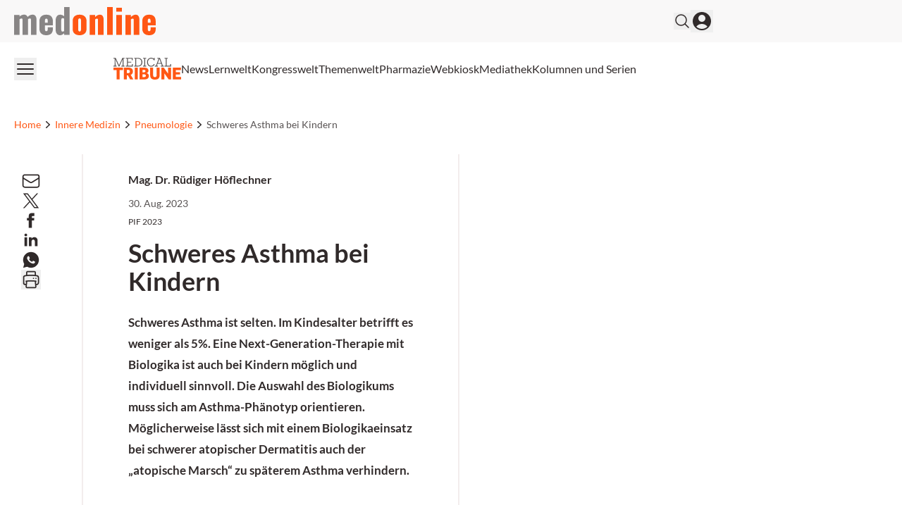

--- FILE ---
content_type: text/html; charset=utf-8
request_url: https://medonline.at/news/pneumologie/10161021/schweres-asthma-bei-kindern/
body_size: 29939
content:
<!DOCTYPE html><html data-theme="medonline" lang="de-AT" class="scroll-smooth"><head><meta charSet="utf-8"/><meta name="viewport" content="width=device-width, initial-scale=1, viewport-fit=cover"/><link rel="preload" as="image" href="/_next/static/media/medonline.9e3db13c.svg"/><link rel="preload" as="image" imageSrcSet="/_next/image/?url=https%3A%2F%2Fmedia.medonline.at%2F2023%2F08%2FAdobeStock_193417946-1200x800.jpeg&amp;w=640&amp;q=75 640w, /_next/image/?url=https%3A%2F%2Fmedia.medonline.at%2F2023%2F08%2FAdobeStock_193417946-1200x800.jpeg&amp;w=750&amp;q=75 750w, /_next/image/?url=https%3A%2F%2Fmedia.medonline.at%2F2023%2F08%2FAdobeStock_193417946-1200x800.jpeg&amp;w=828&amp;q=75 828w, /_next/image/?url=https%3A%2F%2Fmedia.medonline.at%2F2023%2F08%2FAdobeStock_193417946-1200x800.jpeg&amp;w=1080&amp;q=75 1080w, /_next/image/?url=https%3A%2F%2Fmedia.medonline.at%2F2023%2F08%2FAdobeStock_193417946-1200x800.jpeg&amp;w=1200&amp;q=75 1200w, /_next/image/?url=https%3A%2F%2Fmedia.medonline.at%2F2023%2F08%2FAdobeStock_193417946-1200x800.jpeg&amp;w=1920&amp;q=75 1920w, /_next/image/?url=https%3A%2F%2Fmedia.medonline.at%2F2023%2F08%2FAdobeStock_193417946-1200x800.jpeg&amp;w=2048&amp;q=75 2048w, /_next/image/?url=https%3A%2F%2Fmedia.medonline.at%2F2023%2F08%2FAdobeStock_193417946-1200x800.jpeg&amp;w=3840&amp;q=75 3840w" imageSizes="100vw" fetchPriority="high"/><link rel="stylesheet" href="/_next/static/css/3ed9fc6749931ac5.css" data-precedence="next"/><link rel="preload" as="script" fetchPriority="low" href="/_next/static/chunks/webpack-e6164ef8e2f8f139.js"/><script src="/_next/static/chunks/4bd1b696-f88e554c1659b462.js" async=""></script><script src="/_next/static/chunks/1684-c4237a9fcb8657f2.js" async=""></script><script src="/_next/static/chunks/main-app-668c7f16ef92bd82.js" async=""></script><script src="/_next/static/chunks/2105-62ef10dc25c68dbe.js" async=""></script><script src="/_next/static/chunks/app/global-error-b36fb79ab6573511.js" async=""></script><script src="/_next/static/chunks/6874-4288238436ef3df6.js" async=""></script><script src="/_next/static/chunks/536-95d3502456a95325.js" async=""></script><script src="/_next/static/chunks/8209-0db16e0e98316494.js" async=""></script><script src="/_next/static/chunks/7373-6a7f2b911c9b9f4a.js" async=""></script><script src="/_next/static/chunks/8312-747b521a1bd3389e.js" async=""></script><script src="/_next/static/chunks/5002-f35085370cfc0e14.js" async=""></script><script src="/_next/static/chunks/2448-a284f2f2ecee6fa3.js" async=""></script><script src="/_next/static/chunks/3630-bb72bf01ab36f2ed.js" async=""></script><script src="/_next/static/chunks/7466-d66654f090c994a9.js" async=""></script><script src="/_next/static/chunks/2927-25e8cb521e1a53b8.js" async=""></script><script src="/_next/static/chunks/7481-b1a73c8101b66a95.js" async=""></script><script src="/_next/static/chunks/1228-27d294e68af2a772.js" async=""></script><script src="/_next/static/chunks/6709-5cb2a3e3a5a18aad.js" async=""></script><script src="/_next/static/chunks/8774-9714ee27316c771f.js" async=""></script><script src="/_next/static/chunks/app/%5Btheme%5D/%5Bauth%5D/%5Blang%5D/med/(default)/news/%5Bcategory%5D/%5Bid%5D/%5Bslug%5D/page-e50841308444353e.js" async=""></script><script src="/_next/static/chunks/2659-5f08dede0c8c8312.js" async=""></script><script src="/_next/static/chunks/9911-09f6e6728141da5b.js" async=""></script><script src="/_next/static/chunks/app/%5Btheme%5D/%5Bauth%5D/%5Blang%5D/med/(default)/layout-64dd0417bed7c520.js" async=""></script><script src="/_next/static/chunks/app/%5Btheme%5D/%5Bauth%5D/%5Blang%5D/med/(default)/not-found-770935a2d04ce828.js" async=""></script><script src="/_next/static/chunks/9432-6d6f1baa53857e06.js" async=""></script><script src="/_next/static/chunks/app/%5Btheme%5D/%5Bauth%5D/%5Blang%5D/med/(default)/page-4dd154d0d674856f.js" async=""></script><link rel="preload" href="https://securepubads.g.doubleclick.net/tag/js/gpt.js" as="script"/><link rel="preload" href="https://cdn.privacy-mgmt.com/unified/wrapperMessagingWithoutDetection.js" as="script"/><meta name="mobile-web-app-capable" content="yes"/><meta name="apple-mobile-web-app-capable" content="yes"/><meta name="apple-mobile-web-app-status-bar-style" content="black-translucent"/><meta name="msapplication-starturl" content="/"/><link rel="preconnect" href="https://www.googletagmanager.com"/><link rel="dns-prefetch" href="https://www.googletagmanager.com"/><link rel="preconnect" href="https://www.google-analytics.com"/><link rel="dns-prefetch" href="https://www.google-analytics.com"/><link rel="apple-touch-icon" href="/medonline/mo-cropped-android-chrome-512x512-1-270x270.png"/><link rel="icon" href="/medonline/mo-cropped-android-chrome-512x512-1-270x270.png" sizes="any"/><meta name="msapplication-TitleImage" content="/medonline/mo-cropped-android-chrome-512x512-1-270x270.png"/><meta name="application-name" content="medonline"/><meta name="apple-mobile-web-app-title" content="medonline"/><meta name="publisher" content="MedTriX AG"/><title>Schweres Asthma bei Kindern</title><meta name="description" content="Im Kindesalter sind weniger 5% von schwerem Asthma betroffen. Eine Next-Generation-Therapie mit Biologika ist auch bei Kindern möglich."/><meta name="author" content="Mag. Dr. Rüdiger Höflechner"/><meta name="robots" content="index follow max-image-preview:large max-snippet:-1 max-video-preview:-1"/><link rel="canonical" href="https://medonline.at/news/medizin/10161021/schweres-asthma-bei-kindern/"/><meta property="og:title" content="Schweres Asthma bei Kindern"/><meta property="og:description" content="Im Kindesalter sind weniger 5% von schwerem Asthma betroffen. Eine Next-Generation-Therapie mit Biologika ist auch bei Kindern möglich."/><meta property="og:url" content="https://medonline.at/news/medizin/10161021/schweres-asthma-bei-kindern/"/><meta property="og:site_name" content="medonline"/><meta property="og:locale" content="de_DE"/><meta property="og:image:width" content="2560"/><meta property="og:image:height" content="1920"/><meta property="og:image" content="https://media.medonline.at/2023/08/AdobeStock_193417946-scaled.jpeg"/><meta property="og:image:type" content="image/jpeg"/><meta property="og:type" content="article"/><meta name="twitter:card" content="summary_large_image"/><meta name="twitter:title" content="Schweres Asthma bei Kindern"/><meta name="twitter:description" content="Im Kindesalter sind weniger 5% von schwerem Asthma betroffen. Eine Next-Generation-Therapie mit Biologika ist auch bei Kindern möglich."/><meta name="twitter:image:width" content="2560"/><meta name="twitter:image:height" content="1920"/><meta name="twitter:image" content="https://media.medonline.at/2023/08/AdobeStock_193417946-scaled.jpeg"/><meta name="twitter:image:type" content="image/jpeg"/><script>document.querySelectorAll('body link[rel="icon"], body link[rel="apple-touch-icon"]').forEach(el => document.head.appendChild(el))</script><meta name="sentry-trace" content="1b8dc4f0fc45e51a641039070b15f326-2ba84b54cbf3e1a4"/><meta name="baggage" content="sentry-environment=production,sentry-release=a7f79b54550c3801c0aa52b8480545f2d474daf8,sentry-public_key=9cdca0e59aa7d1c69b5f11f75f98a4f8,sentry-trace_id=1b8dc4f0fc45e51a641039070b15f326"/><script src="/_next/static/chunks/polyfills-42372ed130431b0a.js" noModule=""></script></head><body><noscript><iframe src="https://www.googletagmanager.com/ns.html?id=GTM-MFZXJ49"
                        height="0" width="0" style="display:none;visibility:hidden"></iframe></noscript><header><div class="bg-grey1 print:hidden"><div class="xl:container xl:mx-auto px-5 xl:grid xl:grid-cols-5"><div class="xl:col-span-4 flex gap-4 items-center justify-between py-2.5"><div><a class="flex" href="/"><span class="sr-only">medonline</span><img alt="" width="191" height="38" decoding="async" data-nimg="1" class="h-8 w-auto sm:h-10" style="color:transparent" src="/_next/static/media/medonline.9e3db13c.svg"/></a></div><div class="flex items-center gap-4 print:hidden"><form noValidate="" id="search-form" class="hidden opacity-0 transition-opacity items-center relative"><input type="text" placeholder="Suchbegriff eingeben" class="sm:relative -right-3 sm:right-0 w-50 sm:w-80 sm:block py-1.5 pl-5 pr-10 bg-white border border-grey2 text-md rounded-full focus:ring-1 focus:ring-grey4 focus:outline-none" value=""/><button type="submit" class="absolute right-2"><svg xmlns="http://www.w3.org/2000/svg" fill="none" viewBox="0 0 24 24" stroke-width="1.5" stroke="currentColor" aria-hidden="true" class="h-6 w-6 hover:text-primary"><path stroke-linecap="round" stroke-linejoin="round" d="M21 21l-5.197-5.197m0 0A7.5 7.5 0 105.196 5.196a7.5 7.5 0 0010.607 10.607z"></path></svg></button></form><button class="flex items-center"><svg xmlns="http://www.w3.org/2000/svg" fill="none" viewBox="0 0 24 24" stroke-width="1.5" stroke="currentColor" aria-hidden="true" class="hover:text-primary h-6 w-6"><path stroke-linecap="round" stroke-linejoin="round" d="M21 21l-5.197-5.197m0 0A7.5 7.5 0 105.196 5.196a7.5 7.5 0 0010.607 10.607z"></path></svg></button><button><svg xmlns="http://www.w3.org/2000/svg" viewBox="0 0 24 24" fill="currentColor" aria-hidden="true" class="h-8 w-8 hover:text-primary"><path fill-rule="evenodd" d="M18.685 19.097A9.723 9.723 0 0021.75 12c0-5.385-4.365-9.75-9.75-9.75S2.25 6.615 2.25 12a9.723 9.723 0 003.065 7.097A9.716 9.716 0 0012 21.75a9.716 9.716 0 006.685-2.653zm-12.54-1.285A7.486 7.486 0 0112 15a7.486 7.486 0 015.855 2.812A8.224 8.224 0 0112 20.25a8.224 8.224 0 01-5.855-2.438zM15.75 9a3.75 3.75 0 11-7.5 0 3.75 3.75 0 017.5 0z" clip-rule="evenodd"></path></svg></button></div></div></div></div><div class="xl:container xl:mx-auto px-5 xl:grid xl:grid-cols-5 print:hidden"><div class="xl:col-span-4 flex justify-between items-center gap-6 my-2.5"><button><svg xmlns="http://www.w3.org/2000/svg" fill="none" viewBox="0 0 24 24" stroke-width="1.5" stroke="currentColor" aria-hidden="true" class="h-8 w-8 hover:text-primary"><path stroke-linecap="round" stroke-linejoin="round" d="M3.75 6.75h16.5M3.75 12h16.5m-16.5 5.25h16.5"></path></svg></button><nav id="header-menu" class="grow min-w-0 overflow-auto relative"><ul class="justify-center list-none overflow-hidden py-3 flex items-center flex-nowrap gap-4 lg:gap-5"><li class=" whitespace-nowrap"><a class="flex gap-2 items-center" target="" href="https://medonline.at/medical-tribune/"><div class=""><svg class="w-24" xmlns="http://www.w3.org/2000/svg" viewBox="0 0 277.23 89.54"><path fill="#585353" d="M209.32,3.75h4.77v28.93h-4.77v3.18h26.42v-9.8h-3.33v6.62h-14.67V3.75h4.77V.56h-13.18v3.18ZM188.38,4.31l6.41,17.44h-12.98l6.46-17.44h.1ZM179.87,3.75h5.18l-10.88,28.93h-4.21v3.18h12.26v-3.18h-4.41l2.87-7.8h15.29l2.87,7.8h-4.41v3.18h12.42v-3.18h-4.26L190.54.56h-10.67v3.18ZM165.14,10.36h3.64V.56h-3.34v4.52h-.05c-2.05-3.23-5.44-5.08-10.98-5.08-10.11,0-16.83,7.9-16.83,18.21s6.72,18.21,16.62,18.21c7.75,0,12.82-4.16,14.72-10.36h-3.8c-1.64,4.41-5.08,7.03-10.93,7.03-7.7,0-12.83-6.52-12.83-14.88s5.13-14.88,13.03-14.88c5.54,0,9.08,2.62,10.72,7.03M121.38,3.75h4.77v28.93h-4.77v3.18h13.19v-3.18h-4.77V3.75h4.77V.56h-13.19v3.18ZM99.83,3.75c10.47,0,14.72,6.57,14.72,14.47s-4.26,14.47-14.72,14.47h-6.46V3.75h6.46ZM84.96,3.75h4.77v28.93h-4.77v3.18h14.88c12.26,0,18.52-7.34,18.52-17.65S112.1.56,99.83.56h-14.88v3.18ZM50.53,3.75h4.77v28.93h-4.77v3.18h28.58v-9.8h-3.34v6.62h-16.83v-13.24h14.01v-3.18h-14.01V3.75h16.42v6.62h3.34V.56h-28.17v3.18ZM0,3.75h4.77v28.93H0v3.18h13.19v-3.18h-4.82l-.26-25.91h.15l13.13,29.09h2.87l13.19-29.55h.15l-.31,26.37h-4.77v3.18h13.19v-3.18h-4.77V3.75h4.77V.56h-9.18l-13.54,30.42h-.1L9.18.56H0v3.18Z" /><path d="M243.29,88.69h33.94v-10.05h-21.64v-10.05h17.29v-9.28h-17.29v-8.92h20.8v-10.05h-33.1v48.34ZM196.28,88.69h12.3l-.28-24.88h.28l17.56,24.88h9.77v-48.34h-12.23l.28,24.73h-.28l-17.49-24.73h-9.91v48.34ZM150.4,71.27c0,14.69,8.71,18.27,19.39,18.27s19.46-3.58,19.46-18.13v-31.06h-12.23v31.13c0,5.69-2.88,7.87-7.24,7.87s-7.17-2.18-7.17-7.94v-31.06h-12.22v30.92ZM125.17,49.76c4.22,0,6.04,1.97,6.04,4.71,0,3.16-1.83,5.13-6.32,5.13h-5.83v-9.84h6.11ZM126.09,68.03c4.22,0,6.67,1.97,6.67,5.48s-2.18,5.76-6.75,5.76h-6.96v-11.24h7.03ZM106.76,88.69h21.5c11.03,0,16.86-6.11,16.86-14.33,0-5.62-3.3-10.19-9.41-11.24v-.28c5.55-1.34,7.8-5.27,7.8-9.84,0-7.94-5.27-12.65-16.3-12.65h-20.45v48.34ZM87.09,88.69h12.3v-48.34h-12.3v48.34ZM60.39,49.83c4.64,0,7.03,2.18,7.03,6.25,0,4.43-2.39,6.89-7.03,6.89h-5.34v-13.14h5.34ZM42.75,88.69h12.3v-16.51h4.43l8.85,16.51h13.21l-10.75-18.41c5.9-2.6,8.99-7.73,8.99-14.34,0-10.12-6.6-15.6-18.97-15.6h-18.06v48.34ZM.03,50.54h13.21v38.15h12.23v-38.15h13.21v-10.19H.03v10.19Z" fill="#FF5714" /></svg></div></a></li><li class=" whitespace-nowrap"><a class="flex gap-2 items-center" target="" href="/news/"><div>News</div></a></li><li class=" whitespace-nowrap"><a class="flex gap-2 items-center" target="" href="https://medonline.at/fortbildung/"><div>Lernwelt</div></a></li><li class=" whitespace-nowrap"><a class="flex gap-2 items-center" target="" href="https://medonline.at/kongresswelt/"><div>Kongresswelt</div></a></li><li class=" whitespace-nowrap"><a class="flex gap-2 items-center" target="" href="https://medonline.at/themenwelt/"><div>Themenwelt</div></a></li><li class=" whitespace-nowrap"><a class="flex gap-2 items-center" target="" href="https://medonline.at/pharmazie/"><div>Pharmazie</div></a></li><li class=" whitespace-nowrap"><a class="flex gap-2 items-center" target="" href="/webkiosk/"><div>Webkiosk</div></a></li><li class=" whitespace-nowrap"><a class="flex gap-2 items-center" target="" href="https://medonline.at/mediathek/"><div>Mediathek</div></a></li><li class=" whitespace-nowrap"><a class="flex gap-2 items-center" target="" href="https://medonline.at/kolumnen-und-serien/"><div>Kolumnen und Serien</div></a></li></ul></nav><div class="relative"><div id="more-dropdown" class="hidden w-max max-w-screen z-20 bg-white px-5 py-3 rounded right-0 top-7 absolute shadow-2xl"><ul id="header-dropdown" class="list-none flex flex-col gap-2"></ul></div></div></div></div></header><!--$!--><template data-dgst="BAILOUT_TO_CLIENT_SIDE_RENDERING"></template><!--/$--><div class="relative print:hidden"><div style="height:0" class="absolute right-0 top-0 w-fit h-screen ad-wrapper-side"><div class="sticky top-6"><div id="div-gpt-ad-post_side_ms" style="display:none" class="
                mo-ad-container-rectangle
                
                
                before:content-[&#x27;Anzeige&#x27;]
                justify-center
            "></div></div></div></div><div class="xl:container xl:mx-auto px-5 ad-wrapper print:hidden"><div class="xl:w-4/5"><div id="div-gpt-ad-post_top_ms" style="display:none" class="
                mo-ad-container
                
                
                before:content-[&#x27;Anzeige&#x27;]
                justify-center
            "></div></div></div><div><div class="pb-4 pt-0 md:py-6 xl:py-8 print:hidden"><div class="xl:container xl:mx-auto px-5"><div class="xl:w-4/5"><nav class="flex overflow-hidden" aria-label="Breadcrumb"><ol class="flex items-center gap-3 overflow-hidden"><li class="min-w-fit overflow-hidden"><div class="flex items-center overflow-hidden gap-3"><a class="text-sm font-medium truncate text-primary hover:text-grey5" href="/"><span class="hidden md:block">Home</span><span class="block md:hidden"><svg xmlns="http://www.w3.org/2000/svg" fill="none" viewBox="0 0 24 24" stroke-width="1.5" stroke="currentColor" aria-hidden="true" class="h-4 w-4"><path stroke-linecap="round" stroke-linejoin="round" d="M2.25 12l8.954-8.955c.44-.439 1.152-.439 1.591 0L21.75 12M4.5 9.75v10.125c0 .621.504 1.125 1.125 1.125H9.75v-4.875c0-.621.504-1.125 1.125-1.125h2.25c.621 0 1.125.504 1.125 1.125V21h4.125c.621 0 1.125-.504 1.125-1.125V9.75M8.25 21h8.25"></path></svg></span></a><svg xmlns="http://www.w3.org/2000/svg" viewBox="0 0 20 20" fill="currentColor" aria-hidden="true" class="h-5 w-5 flex-shrink-0 text-gray-400"><path fill-rule="evenodd" d="M7.21 14.77a.75.75 0 01.02-1.06L11.168 10 7.23 6.29a.75.75 0 111.04-1.08l4.5 4.25a.75.75 0 010 1.08l-4.5 4.25a.75.75 0 01-1.06-.02z" clip-rule="evenodd"></path></svg></div></li><li class="min-w-fit overflow-hidden"><div class="flex items-center overflow-hidden gap-3"><a class="text-sm font-medium truncate text-primary hover:text-grey5" href="/fachbereich/innere-medizin/"><span class="block">Innere Medizin</span><span class="hidden"><svg xmlns="http://www.w3.org/2000/svg" fill="none" viewBox="0 0 24 24" stroke-width="1.5" stroke="currentColor" aria-hidden="true" class="h-4 w-4"><path stroke-linecap="round" stroke-linejoin="round" d="M2.25 12l8.954-8.955c.44-.439 1.152-.439 1.591 0L21.75 12M4.5 9.75v10.125c0 .621.504 1.125 1.125 1.125H9.75v-4.875c0-.621.504-1.125 1.125-1.125h2.25c.621 0 1.125.504 1.125 1.125V21h4.125c.621 0 1.125-.504 1.125-1.125V9.75M8.25 21h8.25"></path></svg></span></a><svg xmlns="http://www.w3.org/2000/svg" viewBox="0 0 20 20" fill="currentColor" aria-hidden="true" class="h-5 w-5 flex-shrink-0 text-gray-400"><path fill-rule="evenodd" d="M7.21 14.77a.75.75 0 01.02-1.06L11.168 10 7.23 6.29a.75.75 0 111.04-1.08l4.5 4.25a.75.75 0 010 1.08l-4.5 4.25a.75.75 0 01-1.06-.02z" clip-rule="evenodd"></path></svg></div></li><li class="min-w-fit overflow-hidden"><div class="flex items-center overflow-hidden gap-3"><a class="text-sm font-medium truncate text-primary hover:text-grey5" href="/fachbereich/pneumologie/"><span class="block">Pneumologie</span><span class="hidden"><svg xmlns="http://www.w3.org/2000/svg" fill="none" viewBox="0 0 24 24" stroke-width="1.5" stroke="currentColor" aria-hidden="true" class="h-4 w-4"><path stroke-linecap="round" stroke-linejoin="round" d="M2.25 12l8.954-8.955c.44-.439 1.152-.439 1.591 0L21.75 12M4.5 9.75v10.125c0 .621.504 1.125 1.125 1.125H9.75v-4.875c0-.621.504-1.125 1.125-1.125h2.25c.621 0 1.125.504 1.125 1.125V21h4.125c.621 0 1.125-.504 1.125-1.125V9.75M8.25 21h8.25"></path></svg></span></a><svg xmlns="http://www.w3.org/2000/svg" viewBox="0 0 20 20" fill="currentColor" aria-hidden="true" class="h-5 w-5 flex-shrink-0 text-gray-400"><path fill-rule="evenodd" d="M7.21 14.77a.75.75 0 01.02-1.06L11.168 10 7.23 6.29a.75.75 0 111.04-1.08l4.5 4.25a.75.75 0 010 1.08l-4.5 4.25a.75.75 0 01-1.06-.02z" clip-rule="evenodd"></path></svg></div></li><li class=" overflow-hidden"><div class="flex items-center overflow-hidden gap-3"><span class="text-sm font-medium text-grey5 truncate">Schweres Asthma bei Kindern</span></div></li></ol></nav></div></div></div><div class="pb-0"><div class="xl:container xl:mx-auto px-5"><div class="xl:w-4/5"><article><div class="md:flex"><div class="flex-1 md:order-2 md:border-x-2 md:border-grey2 print:border-x-0 print:px-0 pb-6 md:pt-6 md:pb-24 px-0 md:px-5 lg:px-12 xl:px-16"><div class="flex gap-5 sm:flex-row flex-col justify-between"><div class="order-1"><div class="flex items-center mb-3"><a href="https://medonline.at/personen/mag-dr-ruediger-hoeflechner/"><div class="font-bold">Mag. Dr. Rüdiger Höflechner</div></a></div><span class="block text-sm text-grey5 my-2">30. Aug. 2023</span><span class="block text-xs my-2 uppercase">PIF 2023</span></div></div><div class="mo-content"><h1 id="post-heading" class="mb-4 lg:mb-6 lg:mt-2 print:mt-0 font-black scroll-mt-6">Schweres Asthma bei Kindern</h1><p class="
                 
                 
                font-bold 
                 
                 
            "><strong>Schweres Asthma ist selten. Im Kindesalter betrifft es weniger als 5%. Eine Next-Generation-Therapie mit Biologika ist auch bei Kindern möglich und individuell sinnvoll. Die Auswahl des Biologikums muss sich am Asthma-Phänotyp orientieren. Möglicherweise lässt sich mit einem Biologikaeinsatz bei schwerer atopischer Dermatitis auch der „atopische Marsch“ zu späterem Asthma verhindern.</strong></p><div class="sm:hidden block"></div><div class="w-full aspect-[3/2] my-6 lg:my-8"><div class=" rounded-3xl overflow-hidden relative w-full h-full"><img alt="Young female in white t-shirt using blue asthma inhaler for reli" fetchPriority="high" decoding="async" data-nimg="fill" class="object-cover" style="position:absolute;height:100%;width:100%;left:0;top:0;right:0;bottom:0;color:transparent" sizes="100vw" srcSet="/_next/image/?url=https%3A%2F%2Fmedia.medonline.at%2F2023%2F08%2FAdobeStock_193417946-1200x800.jpeg&amp;w=640&amp;q=75 640w, /_next/image/?url=https%3A%2F%2Fmedia.medonline.at%2F2023%2F08%2FAdobeStock_193417946-1200x800.jpeg&amp;w=750&amp;q=75 750w, /_next/image/?url=https%3A%2F%2Fmedia.medonline.at%2F2023%2F08%2FAdobeStock_193417946-1200x800.jpeg&amp;w=828&amp;q=75 828w, /_next/image/?url=https%3A%2F%2Fmedia.medonline.at%2F2023%2F08%2FAdobeStock_193417946-1200x800.jpeg&amp;w=1080&amp;q=75 1080w, /_next/image/?url=https%3A%2F%2Fmedia.medonline.at%2F2023%2F08%2FAdobeStock_193417946-1200x800.jpeg&amp;w=1200&amp;q=75 1200w, /_next/image/?url=https%3A%2F%2Fmedia.medonline.at%2F2023%2F08%2FAdobeStock_193417946-1200x800.jpeg&amp;w=1920&amp;q=75 1920w, /_next/image/?url=https%3A%2F%2Fmedia.medonline.at%2F2023%2F08%2FAdobeStock_193417946-1200x800.jpeg&amp;w=2048&amp;q=75 2048w, /_next/image/?url=https%3A%2F%2Fmedia.medonline.at%2F2023%2F08%2FAdobeStock_193417946-1200x800.jpeg&amp;w=3840&amp;q=75 3840w" src="/_next/image/?url=https%3A%2F%2Fmedia.medonline.at%2F2023%2F08%2FAdobeStock_193417946-1200x800.jpeg&amp;w=3840&amp;q=75"/><div class="top-2 right-2.5 flex gap-1.5 absolute"></div></div><div class="text-xs mt-1 break-words">Orawan/AdobeStock</div></div><p class="
                 
                 
                 
                 
                 
            ">Laut KIGGS-Studie, die seit 2003 Daten zur Gesundheit von Kindern und Jugendlichen in Deutschland erhebt, leiden 8,6% der 11- bis 13-jährigen Buben und 5,4% der Mädchen in dieser Altersgruppe unter Asthma. Die bekannte Knabenlastigkeit schwächt sich nach der Pubertät zunehmend ab. Nimmt man alle atopischen Erkrankungen (zu denen neben Asthma auch noch die Neurodermitis und allergische Rhinokonjunktivitis gehören), findet man bei Jugendlichen eine Prävalenz von fast 30%. Von allergischen Sensibilisierungen sind sogar 50% der Jugendlichen betroffen. IgE-vermittelte Allergien gehören damit zu den häufigsten Erkrankungen im Kindes- und Jugendalter.</p><div class="flex justify-center w-full print:hidden"><div id="div-gpt-ad-post_content_ms" style="display:none" class="
                mo-ad-container-rectangle
                
                !mb-6
                before:content-[&#x27;Anzeige&#x27;]
                justify-center
            "></div></div><p class="
                 
                 
                 
                 
                 
            ">Nach wie vor eine therapeutische Herausforderung für pädiatrische Pulmologinnen und Pulmologen sind Kinder mit schwerem Asthma. Wie häufig sind diese Fälle im Kindesalter? Univ.-Prof. Dr. Szolt Szépfalusi, Abteilung für pädiatrische Pulmologie, Allergologie und Endokrinologie, Medizinische Universität Wien, schätzt, dass weniger als 5% der kindlichen Asthmatikerinnen und Asthmatiker wirklich ein schweres Asthma haben.</p><div class="flex justify-center w-full print:hidden"><div id="div-gpt-ad-post_content_ms" style="display:none" class="
                mo-ad-container-rectangle
                
                !mb-6
                before:content-[&#x27;Anzeige&#x27;]
                justify-center
            "></div></div><p class="
                 
                 
                 
                 
                 
            ">Das bestätigen auch Daten aus dem schwedischen BAMSE-Projekt: Eine Auswertung der bevölkerungsbasierten Kohortenstudie mit Neugeborenen der Jahre 1994 bis 1996, die über 16 Jahre hinweg allergologisch-immunologisch beobachtet wurden, ergab, dass im 12. Lebensjahr 329 der 3.015 nachverfolgten Kinder ein Asthma hatten (= 11%), davon 7 ein schweres Asthma (= 2,1% der Asthmatiker bzw. 0,23% der Population). „Schweres Asthma ist also selten, aber doch häufiger als eine seltene Erkrankung, die definitionsgemäß dann vorliegt, wenn maximal einer von 2.000 Menschen betroffen ist“, so der Pädiater.</p><div class="flex justify-center w-full print:hidden"><div id="div-gpt-ad-post_content_ms" style="display:none" class="
                mo-ad-container-rectangle
                
                !mb-6
                before:content-[&#x27;Anzeige&#x27;]
                justify-center
            "></div></div><div class="undefined gutenberg mo-block-loginbox"><div class="bg-grey1 p-5 rounded-2xl "><div>Um den Inhalt zu sehen, müssen Sie sich einloggen oder registrieren.<div class="flex gap-3 mt-5"><button class="rounded-full text-sm uppercase tracking-wider disabled:opacity-50 disabled:cursor-not-allowed border-solid border-2 transition-all ease-linear duration-300 bg-primary border-primary text-white hover:bg-primary-lighter hover:border-primary-lighter px-5 py-3  undefined ">Login</button><a href="/join/"><button class="rounded-full text-sm uppercase tracking-wider disabled:opacity-50 disabled:cursor-not-allowed border-solid border-2 transition-all ease-linear duration-300 border-primary-lighter text-primary hover:border-primary px-5 py-3  undefined ">Registrieren</button></a></div></div></div></div></div><div class="mt-12"><div><ul class="list-none flex flex-wrap gap-1.5"><li><div class="text-sm bg-grey2 rounded-2xl px-2.5 py-1.5"><a href="https://medonline.at/tag/asthma/">Asthma</a></div></li><li><div class="text-sm bg-grey2 rounded-2xl px-2.5 py-1.5"><a href="https://medonline.at/tag/lunge/">Lunge</a></div></li></ul></div></div></div><div class="md:sticky md:order-1 top-0 self-start md:w-12 lg:w-20 xl:w-24 print:hidden"><div class="w-full my-6 md:my-0 md:pt-6 lg:pr-8 xl:pr-12 mb-6"></div></div><div class="relative md:order-3 w-full md:w-60 lg:w-80 xl:w-[360px] py-6 md:px-6 md:pr-0 lg:pl-12 xl:pl-16 print:hidden"><div class="md:sticky top-0 self-start md:block hidden bg-white"></div><div class="md:py-10 block z-10 relative bg-white md:before:bg-gradient-to-t md:before:from-white md:before:absolute md:before:bottom-full md:before:h-12 after:pointer-events-none before:pointer-events-none md:before:w-full md:after:bg-gradient-to-b md:after:from-white md:after:absolute md:after:top-full md:after:h-12 md:after:w-full"> <!-- --> </div></div></div></article></div></div></div><div class="xl:container xl:mx-auto px-5 ad-wrapper print:hidden"><div class="xl:w-4/5"><div id="div-gpt-ad-post_bottom_ms" style="display:none" class="
                mo-ad-container
                
                my-8
                before:content-[&#x27;Anzeige&#x27;]
                justify-center
            "></div></div></div></div><!--$!--><template data-dgst="BAILOUT_TO_CLIENT_SIDE_RENDERING"></template><!--/$--><script type="application/ld+json">{"@context":"http://schema.org","@type":"NewsArticle","mainEntityOfPage":"https://medonline.at/news/medizin/10161021/schweres-asthma-bei-kindern/","headline":"Schweres Asthma bei Kindern","datePublished":"2023-08-30T17:39:05+02:00","dateModified":"2023-11-25T15:29:36+01:00","description":"Im Kindesalter sind weniger 5% von schwerem Asthma betroffen. Eine Next-Generation-Therapie mit Biologika ist auch bei Kindern m&ouml;glich.","audience":"Clinician","publisher":{"@type":"Organization","name":"MedTriX AG","logo":{"@type":"ImageObject","url":"https://media.medonline.at/MedTriX_Logo_Claim_RGB.jpg","width":471,"height":60}},"author":[{"@type":"Person","name":"Mag. Dr. R&uuml;diger H&ouml;flechner","url":"https://medonline.at/personen/mag-dr-ruediger-hoeflechner/"}],"isAccessibleForFree":"False","hasPart":{"@type":"WebPageElement","isAccessibleForFree":"False","cssSelector":".logincontent"},"image":{"@type":"ImageObject","url":"https://media.medonline.at/2023/08/AdobeStock_193417946-1200x800.jpeg","height":1200,"width":800}}</script><!--$--><!--$!--><template data-dgst="BAILOUT_TO_CLIENT_SIDE_RENDERING"></template><!--/$--><!--/$--><!--$--><!--/$--><!--$--><!--/$--><footer><div class="pt-16 pb-10 print:hidden bg-grey2"><div class="xl:container xl:mx-auto px-5"><div class="xl:w-4/5"><div class="grid grid-cols-1 sm:grid-cols-2 md:grid-cols-3 lg:grid-cols-4 gap-8"><div class="grid-cols-1"><p class="text-grey5 uppercase font-bold">Meine Medonline</p><ul class="mt-6 list-none"><li class="leading-8 transition duration-150 ease-out hover:ease-in hover:invert-50 text-grey5"><a class="flex gap-2 items-center" target="" href="https://medonline.at/benutzerprofil/"><div>Benutzerprofil</div></a></li><li class="leading-8 transition duration-150 ease-out hover:ease-in hover:invert-50 text-grey5"><a class="flex gap-2 items-center" target="" href="https://medonline.at/faq-hilfe/"><div>FAQ &amp; Hilfe</div></a></li><li class="leading-8 transition duration-150 ease-out hover:ease-in hover:invert-50 text-grey5"><a class="flex gap-2 items-center" target="" href="https://medonline.at/kontakt/"><div>Kontakt</div></a></li><li class="leading-8 transition duration-150 ease-out hover:ease-in hover:invert-50 text-grey5"><a class="flex gap-2 items-center" target="" href="https://medonline.at/dfp-fortbildung-online/"><div>DFP Fortbildung online</div></a></li></ul></div><div class="grid-cols-1"><p class="text-grey5 uppercase font-bold">Magazine</p><ul class="mt-6 list-none"><li class="leading-8 transition duration-150 ease-out hover:ease-in hover:invert-50 text-grey5"><a class="flex gap-2 items-center" target="" href="https://medonline.at/magazine/clinicum-innere/"><div>CliniCum innere</div></a></li><li class="leading-8 transition duration-150 ease-out hover:ease-in hover:invert-50 text-grey5"><a class="flex gap-2 items-center" target="" href="https://medonline.at/magazine/clinicum-derma/"><div>CliniCum derma</div></a></li><li class="leading-8 transition duration-150 ease-out hover:ease-in hover:invert-50 text-grey5"><a class="flex gap-2 items-center" target="" href="https://medonline.at/magazine/clinicum-onko/"><div>CliniCum onko</div></a></li><li class="leading-8 transition duration-150 ease-out hover:ease-in hover:invert-50 text-grey5"><a class="flex gap-2 items-center" target="" href="https://medonline.at/magazine/clinicum-neuropsy/"><div>CliniCum neuropsy</div></a></li><li class="leading-8 transition duration-150 ease-out hover:ease-in hover:invert-50 text-grey5"><a class="flex gap-2 items-center" target="" href="https://medonline.at/magazine/clinicum-pneumo/"><div>CliniCum pneumo</div></a></li></ul></div><div class="grid-cols-1"><p class="text-grey5 uppercase font-bold">Unternehmen</p><ul class="mt-6 list-none"><li class="leading-8 transition duration-150 ease-out hover:ease-in hover:invert-50 text-grey5"><a class="flex gap-2 items-center" target="" href="https://medonline.at/ueber/"><div>Über medonline</div></a></li><li class="leading-8 transition duration-150 ease-out hover:ease-in hover:invert-50 text-grey5"><a class="flex gap-2 items-center" target="" href="https://medonline.at/impressum/"><div>Impressum</div></a></li><li class="leading-8 transition duration-150 ease-out hover:ease-in hover:invert-50 text-grey5"><a class="flex gap-2 items-center" target="_blank" href="https://medtrix.group/schweiz/datenschutzerklaerung/"><div>Datenschutzerklärung</div></a></li><li class="leading-8 transition duration-150 ease-out hover:ease-in hover:invert-50 text-grey5"><a class="flex gap-2 items-center" target="_blank" href="https://medtrix.group/schweiz/agb/"><div>Allgemeine Geschäftsbedingungen</div></a></li><li class="leading-8 transition duration-150 ease-out hover:ease-in hover:invert-50 text-grey5"><a class="flex gap-2 items-center" target="_blank" href="https://media.medonline.at/2026/01/MTX_AT_Mediadaten_2026.pdf"><div>Mediadaten</div></a></li></ul></div><div class="grid-cols-1 flex flex-col gap-10"><p class="text-grey5 uppercase font-bold">Folgen Sie uns auf:</p><ul class="flex space-x-6 mt-6 list-none"><li class="text-grey5 transition duration-150 ease-out hover:ease-in hover:invert-50"><a href="https://www.facebook.com/medonline.at/?locale=de_DE" target=""><span class="sr-only">Facebook</span><svg class="h-7 w-7" width="24" height="24" viewBox="0 0 24 24" fill="none" xmlns="http://www.w3.org/2000/svg"><mask id="mask0_23_488" style="mask-type:alpha" maskUnits="userSpaceOnUse" x="0" y="0" width="24" height="24"><rect width="24" height="24" fill="currentColor"></rect></mask><g mask="url(#mask0_23_488)"><path d="M9.25 9H7V12H9.25V21H13V12H15.73L16 9H13V7.7475C13 7.035 13.1425 6.75 13.8325 6.75H16V3H13.1425C10.45 3 9.25 4.185 9.25 6.4575V9Z" fill="currentColor"></path></g></svg></a></li><li class="text-grey5 transition duration-150 ease-out hover:ease-in hover:invert-50"><a href="https://soundcloud.com/medonlineat" target=""><span class="sr-only">SoundCloud</span><svg class="h-7 w-7" width="24" height="24" viewBox="0 0 24 24" fill="none" xmlns="http://www.w3.org/2000/svg"><mask id="mask0_23_490" style="mask-type:alpha" maskUnits="userSpaceOnUse" x="0" y="0" width="24" height="24"><rect width="24" height="24" fill="currentColor"></rect></mask><g mask="url(#mask0_23_490)"><path d="M8.25 16.25H7.5V10.1975C7.7325 10.025 7.98 9.875 8.25 9.77V16.25ZM10.5 16.25H11.25V9.335C11.0775 9.5375 10.92 9.7475 10.785 9.98L10.5 9.845V16.25ZM9 16.25H9.75V9.6125C9.3675 9.5525 9.285 9.575 9 9.605V16.25ZM6 16.25H6.75V10.985C6.5175 11.33 6.3375 11.7125 6.2325 12.1325L6 11.9975V16.25ZM3.75 12.3125C3.2925 12.725 3 13.325 3 14.015C3 14.705 3.2925 15.305 3.75 15.7175V12.3125ZM17.91 11.81C17.76 9.68 16.11 8 14.07 8C13.305 8 12.6 8.2475 12 8.66V16.25H18.8175C20.025 16.25 21 15.2075 21 13.9175C21 12.245 19.3725 11.09 17.91 11.81ZM5.25 11.7875C5.025 11.7725 4.8525 11.765 4.5 11.8775V16.145C4.8375 16.25 4.98 16.25 5.25 16.25V11.7875Z" fill="currentColor"></path></g></svg></a></li><li class="text-grey5 transition duration-150 ease-out hover:ease-in hover:invert-50"><a href="https://www.tiktok.com/@medonline.at" target=""><span class="sr-only">TikTok</span><svg class="h-7 w-7" xmlns="http://www.w3.org/2000/svg" fill="none" viewBox="0 0 24 24"><path fill="currentColor" d="M16.822 5.134A4.75 4.75 0 0 1 15.648 2h-.919a4.763 4.763 0 0 0 2.093 3.134ZM8.322 11.905a2.89 2.89 0 0 0-2.886 2.888c0 1.11.63 2.076 1.55 2.559a2.859 2.859 0 0 1-.548-1.686 2.89 2.89 0 0 1 2.886-2.888c.297 0 .585.05.854.134v-3.51a6.419 6.419 0 0 0-.854-.06c-.051 0-.097.004-.149.004v2.693a2.905 2.905 0 0 0-.853-.134Z"></path><path fill="currentColor" d="M19.424 6.676v2.67a8.172 8.172 0 0 1-4.778-1.537v6.989c0 3.487-2.835 6.329-6.324 6.329a6.296 6.296 0 0 1-3.624-1.147A6.312 6.312 0 0 0 9.324 22c3.484 0 6.324-2.837 6.324-6.33V8.683a8.172 8.172 0 0 0 4.779 1.537V6.783a4.7 4.7 0 0 1-1.003-.107Z"></path><path fill="currentColor" d="M14.646 14.798V7.809a8.172 8.172 0 0 0 4.778 1.537v-2.67a4.773 4.773 0 0 1-2.602-1.542A4.802 4.802 0 0 1 14.725 2H12.21l-.005 13.777a2.89 2.89 0 0 1-2.881 2.782 2.898 2.898 0 0 1-2.343-1.203 2.899 2.899 0 0 1-1.55-2.558 2.89 2.89 0 0 1 2.886-2.889c.297 0 .585.051.854.135V9.351C5.756 9.425 3 12.23 3 15.67a6.31 6.31 0 0 0 1.698 4.309 6.296 6.296 0 0 0 3.624 1.147c3.484 0 6.324-2.842 6.324-6.33Z"></path></svg></a></li></ul></div></div></div></div></div><div class="py-5 bg-white"><div class="xl:container xl:mx-auto px-5"><div class="xl:w-4/5"><div class="flex justify-between items-center"><p class="text-xs">Ein Service der MedTriX AG</p></div></div></div></div></footer><div id="toast-container" class="top-0 left-0 fixed z-50 mx-3 mt-3 overflow-y-auto"></div><script src="/_next/static/chunks/webpack-e6164ef8e2f8f139.js" async=""></script><script>(self.__next_f=self.__next_f||[]).push([0])</script><script>self.__next_f.push([1,"1:\"$Sreact.fragment\"\n2:I[87555,[],\"\"]\n3:I[31295,[],\"\"]\n8:I[59665,[],\"MetadataBoundary\"]\na:I[59665,[],\"OutletBoundary\"]\nd:I[74911,[],\"AsyncMetadataOutlet\"]\nf:I[59665,[],\"ViewportBoundary\"]\n11:I[23188,[\"2105\",\"static/chunks/2105-62ef10dc25c68dbe.js\",\"4219\",\"static/chunks/app/global-error-b36fb79ab6573511.js\"],\"default\"]\n:HL[\"/_next/static/css/3ed9fc6749931ac5.css\",\"style\"]\n"])</script><script>self.__next_f.push([1,"0:{\"P\":null,\"b\":\"_co9EdNReBEhkxkRFYRZO\",\"p\":\"\",\"c\":[\"\",\"news\",\"pneumologie\",\"10161021\",\"schweres-asthma-bei-kindern\",\"\"],\"i\":false,\"f\":[[[\"\",{\"children\":[[\"theme\",\"medonline\",\"d\"],{\"children\":[[\"auth\",\"notloggedin\",\"d\"],{\"children\":[[\"lang\",\"at\",\"d\"],{\"children\":[\"med\",{\"children\":[\"(default)\",{\"children\":[\"news\",{\"children\":[[\"category\",\"pneumologie\",\"d\"],{\"children\":[[\"id\",\"10161021\",\"d\"],{\"children\":[[\"slug\",\"schweres-asthma-bei-kindern\",\"d\"],{\"children\":[\"__PAGE__\",{}]}]}]}]}]}]}]}]}]},\"$undefined\",\"$undefined\",true]}],[\"\",[\"$\",\"$1\",\"c\",{\"children\":[null,[\"$\",\"$L2\",null,{\"parallelRouterKey\":\"children\",\"error\":\"$undefined\",\"errorStyles\":\"$undefined\",\"errorScripts\":\"$undefined\",\"template\":[\"$\",\"$L3\",null,{}],\"templateStyles\":\"$undefined\",\"templateScripts\":\"$undefined\",\"notFound\":[[[\"$\",\"title\",null,{\"children\":\"404: This page could not be found.\"}],[\"$\",\"div\",null,{\"style\":{\"fontFamily\":\"system-ui,\\\"Segoe UI\\\",Roboto,Helvetica,Arial,sans-serif,\\\"Apple Color Emoji\\\",\\\"Segoe UI Emoji\\\"\",\"height\":\"100vh\",\"textAlign\":\"center\",\"display\":\"flex\",\"flexDirection\":\"column\",\"alignItems\":\"center\",\"justifyContent\":\"center\"},\"children\":[\"$\",\"div\",null,{\"children\":[[\"$\",\"style\",null,{\"dangerouslySetInnerHTML\":{\"__html\":\"body{color:#000;background:#fff;margin:0}.next-error-h1{border-right:1px solid rgba(0,0,0,.3)}@media (prefers-color-scheme:dark){body{color:#fff;background:#000}.next-error-h1{border-right:1px solid rgba(255,255,255,.3)}}\"}}],[\"$\",\"h1\",null,{\"className\":\"next-error-h1\",\"style\":{\"display\":\"inline-block\",\"margin\":\"0 20px 0 0\",\"padding\":\"0 23px 0 0\",\"fontSize\":24,\"fontWeight\":500,\"verticalAlign\":\"top\",\"lineHeight\":\"49px\"},\"children\":404}],[\"$\",\"div\",null,{\"style\":{\"display\":\"inline-block\"},\"children\":[\"$\",\"h2\",null,{\"style\":{\"fontSize\":14,\"fontWeight\":400,\"lineHeight\":\"49px\",\"margin\":0},\"children\":\"This page could not be found.\"}]}]]}]}]],[]],\"forbidden\":\"$undefined\",\"unauthorized\":\"$undefined\"}]]}],{\"children\":[[\"theme\",\"medonline\",\"d\"],[\"$\",\"$1\",\"c\",{\"children\":[null,\"$L4\"]}],{\"children\":[[\"auth\",\"notloggedin\",\"d\"],[\"$\",\"$1\",\"c\",{\"children\":[null,\"$L5\"]}],{\"children\":[[\"lang\",\"at\",\"d\"],[\"$\",\"$1\",\"c\",{\"children\":[null,[\"$\",\"$L2\",null,{\"parallelRouterKey\":\"children\",\"error\":\"$undefined\",\"errorStyles\":\"$undefined\",\"errorScripts\":\"$undefined\",\"template\":[\"$\",\"$L3\",null,{}],\"templateStyles\":\"$undefined\",\"templateScripts\":\"$undefined\",\"notFound\":\"$undefined\",\"forbidden\":\"$undefined\",\"unauthorized\":\"$undefined\"}]]}],{\"children\":[\"med\",[\"$\",\"$1\",\"c\",{\"children\":[null,[\"$\",\"$L2\",null,{\"parallelRouterKey\":\"children\",\"error\":\"$undefined\",\"errorStyles\":\"$undefined\",\"errorScripts\":\"$undefined\",\"template\":[\"$\",\"$L3\",null,{}],\"templateStyles\":\"$undefined\",\"templateScripts\":\"$undefined\",\"notFound\":\"$undefined\",\"forbidden\":\"$undefined\",\"unauthorized\":\"$undefined\"}]]}],{\"children\":[\"(default)\",[\"$\",\"$1\",\"c\",{\"children\":[[[\"$\",\"link\",\"0\",{\"rel\":\"stylesheet\",\"href\":\"/_next/static/css/3ed9fc6749931ac5.css\",\"precedence\":\"next\",\"crossOrigin\":\"$undefined\",\"nonce\":\"$undefined\"}]],\"$L6\"]}],{\"children\":[\"news\",[\"$\",\"$1\",\"c\",{\"children\":[null,[\"$\",\"$L2\",null,{\"parallelRouterKey\":\"children\",\"error\":\"$undefined\",\"errorStyles\":\"$undefined\",\"errorScripts\":\"$undefined\",\"template\":[\"$\",\"$L3\",null,{}],\"templateStyles\":\"$undefined\",\"templateScripts\":\"$undefined\",\"notFound\":\"$undefined\",\"forbidden\":\"$undefined\",\"unauthorized\":\"$undefined\"}]]}],{\"children\":[[\"category\",\"pneumologie\",\"d\"],[\"$\",\"$1\",\"c\",{\"children\":[null,[\"$\",\"$L2\",null,{\"parallelRouterKey\":\"children\",\"error\":\"$undefined\",\"errorStyles\":\"$undefined\",\"errorScripts\":\"$undefined\",\"template\":[\"$\",\"$L3\",null,{}],\"templateStyles\":\"$undefined\",\"templateScripts\":\"$undefined\",\"notFound\":\"$undefined\",\"forbidden\":\"$undefined\",\"unauthorized\":\"$undefined\"}]]}],{\"children\":[[\"id\",\"10161021\",\"d\"],[\"$\",\"$1\",\"c\",{\"children\":[null,[\"$\",\"$L2\",null,{\"parallelRouterKey\":\"children\",\"error\":\"$undefined\",\"errorStyles\":\"$undefined\",\"errorScripts\":\"$undefined\",\"template\":[\"$\",\"$L3\",null,{}],\"templateStyles\":\"$undefined\",\"templateScripts\":\"$undefined\",\"notFound\":\"$undefined\",\"forbidden\":\"$undefined\",\"unauthorized\":\"$undefined\"}]]}],{\"children\":[[\"slug\",\"schweres-asthma-bei-kindern\",\"d\"],[\"$\",\"$1\",\"c\",{\"children\":[null,[\"$\",\"$L2\",null,{\"parallelRouterKey\":\"children\",\"error\":\"$undefined\",\"errorStyles\":\"$undefined\",\"errorScripts\":\"$undefined\",\"template\":[\"$\",\"$L3\",null,{}],\"templateStyles\":\"$undefined\",\"templateScripts\":\"$undefined\",\"notFound\":\"$undefined\",\"forbidden\":\"$undefined\",\"unauthorized\":\"$undefined\"}]]}],{\"children\":[\"__PAGE__\",[\"$\",\"$1\",\"c\",{\"children\":[\"$L7\",[\"$\",\"$L8\",null,{\"children\":\"$L9\"}],null,[\"$\",\"$La\",null,{\"children\":[\"$Lb\",\"$Lc\",[\"$\",\"$Ld\",null,{\"promise\":\"$@e\"}]]}]]}],{},null,false]},null,false]},null,false]},null,false]},null,false]},null,false]},null,false]},null,false]},null,false]},null,false]},null,false],[\"$\",\"$1\",\"h\",{\"children\":[null,[\"$\",\"$1\",\"inGsSFxbsvtld1kFj4TQV\",{\"children\":[[\"$\",\"$Lf\",null,{\"children\":\"$L10\"}],null]}],null]}],false]],\"m\":\"$undefined\",\"G\":[\"$11\",[]],\"s\":false,\"S\":true}\n"])</script><script>self.__next_f.push([1,"12:\"$Sreact.suspense\"\n13:I[74911,[],\"AsyncMetadata\"]\n9:[\"$\",\"$12\",null,{\"fallback\":null,\"children\":[\"$\",\"$L13\",null,{\"promise\":\"$@14\"}]}]\n"])</script><script>self.__next_f.push([1,"c:null\n4:[\"$\",\"$L2\",null,{\"parallelRouterKey\":\"children\",\"error\":\"$undefined\",\"errorStyles\":\"$undefined\",\"errorScripts\":\"$undefined\",\"template\":[\"$\",\"$L3\",null,{}],\"templateStyles\":\"$undefined\",\"templateScripts\":\"$undefined\",\"notFound\":\"$undefined\",\"forbidden\":\"$undefined\",\"unauthorized\":\"$undefined\"}]\n"])</script><script>self.__next_f.push([1,"5:[\"$\",\"$L2\",null,{\"parallelRouterKey\":\"children\",\"error\":\"$undefined\",\"errorStyles\":\"$undefined\",\"errorScripts\":\"$undefined\",\"template\":[\"$\",\"$L3\",null,{}],\"templateStyles\":\"$undefined\",\"templateScripts\":\"$undefined\",\"notFound\":\"$undefined\",\"forbidden\":\"$undefined\",\"unauthorized\":\"$undefined\"}]\n"])</script><script>self.__next_f.push([1,"10:[[\"$\",\"meta\",\"0\",{\"charSet\":\"utf-8\"}],[\"$\",\"meta\",\"1\",{\"name\":\"viewport\",\"content\":\"width=device-width, initial-scale=1, viewport-fit=cover\"}]]\nb:null\n"])</script><script>self.__next_f.push([1,"15:I[64891,[\"6874\",\"static/chunks/6874-4288238436ef3df6.js\",\"536\",\"static/chunks/536-95d3502456a95325.js\",\"8209\",\"static/chunks/8209-0db16e0e98316494.js\",\"7373\",\"static/chunks/7373-6a7f2b911c9b9f4a.js\",\"8312\",\"static/chunks/8312-747b521a1bd3389e.js\",\"5002\",\"static/chunks/5002-f35085370cfc0e14.js\",\"2448\",\"static/chunks/2448-a284f2f2ecee6fa3.js\",\"3630\",\"static/chunks/3630-bb72bf01ab36f2ed.js\",\"7466\",\"static/chunks/7466-d66654f090c994a9.js\",\"2927\",\"static/chunks/2927-25e8cb521e1a53b8.js\",\"7481\",\"static/chunks/7481-b1a73c8101b66a95.js\",\"1228\",\"static/chunks/1228-27d294e68af2a772.js\",\"6709\",\"static/chunks/6709-5cb2a3e3a5a18aad.js\",\"8774\",\"static/chunks/8774-9714ee27316c771f.js\",\"2295\",\"static/chunks/app/%5Btheme%5D/%5Bauth%5D/%5Blang%5D/med/(default)/news/%5Bcategory%5D/%5Bid%5D/%5Bslug%5D/page-e50841308444353e.js\"],\"default\"]\n16:I[5029,[\"6874\",\"static/chunks/6874-4288238436ef3df6.js\",\"536\",\"static/chunks/536-95d3502456a95325.js\",\"8209\",\"static/chunks/8209-0db16e0e98316494.js\",\"7373\",\"static/chunks/7373-6a7f2b911c9b9f4a.js\",\"8312\",\"static/chunks/8312-747b521a1bd3389e.js\",\"5002\",\"static/chunks/5002-f35085370cfc0e14.js\",\"2448\",\"static/chunks/2448-a284f2f2ecee6fa3.js\",\"3630\",\"static/chunks/3630-bb72bf01ab36f2ed.js\",\"7466\",\"static/chunks/7466-d66654f090c994a9.js\",\"2927\",\"static/chunks/2927-25e8cb521e1a53b8.js\",\"7481\",\"static/chunks/7481-b1a73c8101b66a95.js\",\"1228\",\"static/chunks/1228-27d294e68af2a772.js\",\"6709\",\"static/chunks/6709-5cb2a3e3a5a18aad.js\",\"8774\",\"static/chunks/8774-9714ee27316c771f.js\",\"2295\",\"static/chunks/app/%5Btheme%5D/%5Bauth%5D/%5Blang%5D/med/(default)/news/%5Bcategory%5D/%5Bid%5D/%5Bslug%5D/page-e50841308444353e.js\"],\"default\"]\n17:I[96912,[\"6874\",\"static/chunks/6874-4288238436ef3df6.js\",\"536\",\"static/chunks/536-95d3502456a95325.js\",\"8209\",\"static/chunks/8209-0db16e0e98316494.js\",\"7373\",\"static/chunks/7373-6a7f2b911c9b9f4a.js\",\"8312\",\"static/chunks/8312-747b521a1bd3389e.js\",\"5002\",\"static/chunks/5002-f35085370cfc0e14.js\",\"2448\",\"static/chunks/2448-a284f2f2ecee6fa3.js\",\"3630\",\"static/chunks/3630-bb72bf01"])</script><script>self.__next_f.push([1,"ab36f2ed.js\",\"7466\",\"static/chunks/7466-d66654f090c994a9.js\",\"2927\",\"static/chunks/2927-25e8cb521e1a53b8.js\",\"7481\",\"static/chunks/7481-b1a73c8101b66a95.js\",\"1228\",\"static/chunks/1228-27d294e68af2a772.js\",\"6709\",\"static/chunks/6709-5cb2a3e3a5a18aad.js\",\"8774\",\"static/chunks/8774-9714ee27316c771f.js\",\"2295\",\"static/chunks/app/%5Btheme%5D/%5Bauth%5D/%5Blang%5D/med/(default)/news/%5Bcategory%5D/%5Bid%5D/%5Bslug%5D/page-e50841308444353e.js\"],\"default\"]\n18:I[9846,[\"6874\",\"static/chunks/6874-4288238436ef3df6.js\",\"536\",\"static/chunks/536-95d3502456a95325.js\",\"8209\",\"static/chunks/8209-0db16e0e98316494.js\",\"7373\",\"static/chunks/7373-6a7f2b911c9b9f4a.js\",\"8312\",\"static/chunks/8312-747b521a1bd3389e.js\",\"5002\",\"static/chunks/5002-f35085370cfc0e14.js\",\"2448\",\"static/chunks/2448-a284f2f2ecee6fa3.js\",\"3630\",\"static/chunks/3630-bb72bf01ab36f2ed.js\",\"7466\",\"static/chunks/7466-d66654f090c994a9.js\",\"2927\",\"static/chunks/2927-25e8cb521e1a53b8.js\",\"7481\",\"static/chunks/7481-b1a73c8101b66a95.js\",\"1228\",\"static/chunks/1228-27d294e68af2a772.js\",\"6709\",\"static/chunks/6709-5cb2a3e3a5a18aad.js\",\"8774\",\"static/chunks/8774-9714ee27316c771f.js\",\"2295\",\"static/chunks/app/%5Btheme%5D/%5Bauth%5D/%5Blang%5D/med/(default)/news/%5Bcategory%5D/%5Bid%5D/%5Bslug%5D/page-e50841308444353e.js\"],\"default\"]\n19:I[20226,[\"6874\",\"static/chunks/6874-4288238436ef3df6.js\",\"536\",\"static/chunks/536-95d3502456a95325.js\",\"8209\",\"static/chunks/8209-0db16e0e98316494.js\",\"7373\",\"static/chunks/7373-6a7f2b911c9b9f4a.js\",\"8312\",\"static/chunks/8312-747b521a1bd3389e.js\",\"5002\",\"static/chunks/5002-f35085370cfc0e14.js\",\"2448\",\"static/chunks/2448-a284f2f2ecee6fa3.js\",\"3630\",\"static/chunks/3630-bb72bf01ab36f2ed.js\",\"7466\",\"static/chunks/7466-d66654f090c994a9.js\",\"2927\",\"static/chunks/2927-25e8cb521e1a53b8.js\",\"7481\",\"static/chunks/7481-b1a73c8101b66a95.js\",\"1228\",\"static/chunks/1228-27d294e68af2a772.js\",\"6709\",\"static/chunks/6709-5cb2a3e3a5a18aad.js\",\"8774\",\"static/chunks/8774-9714ee27316c771f.js\",\"2295\",\"static/chunks/app/%5Btheme%5D/%5Bauth%5D/%5Blang%5D/med/(default)/news/%"])</script><script>self.__next_f.push([1,"5Bcategory%5D/%5Bid%5D/%5Bslug%5D/page-e50841308444353e.js\"],\"default\"]\n1a:I[91417,[\"6874\",\"static/chunks/6874-4288238436ef3df6.js\",\"536\",\"static/chunks/536-95d3502456a95325.js\",\"8209\",\"static/chunks/8209-0db16e0e98316494.js\",\"7373\",\"static/chunks/7373-6a7f2b911c9b9f4a.js\",\"8312\",\"static/chunks/8312-747b521a1bd3389e.js\",\"5002\",\"static/chunks/5002-f35085370cfc0e14.js\",\"2448\",\"static/chunks/2448-a284f2f2ecee6fa3.js\",\"3630\",\"static/chunks/3630-bb72bf01ab36f2ed.js\",\"7466\",\"static/chunks/7466-d66654f090c994a9.js\",\"2927\",\"static/chunks/2927-25e8cb521e1a53b8.js\",\"7481\",\"static/chunks/7481-b1a73c8101b66a95.js\",\"1228\",\"static/chunks/1228-27d294e68af2a772.js\",\"6709\",\"static/chunks/6709-5cb2a3e3a5a18aad.js\",\"8774\",\"static/chunks/8774-9714ee27316c771f.js\",\"2295\",\"static/chunks/app/%5Btheme%5D/%5Bauth%5D/%5Blang%5D/med/(default)/news/%5Bcategory%5D/%5Bid%5D/%5Bslug%5D/page-e50841308444353e.js\"],\"default\"]\n1b:I[71098,[\"6874\",\"static/chunks/6874-4288238436ef3df6.js\",\"536\",\"static/chunks/536-95d3502456a95325.js\",\"8209\",\"static/chunks/8209-0db16e0e98316494.js\",\"7373\",\"static/chunks/7373-6a7f2b911c9b9f4a.js\",\"8312\",\"static/chunks/8312-747b521a1bd3389e.js\",\"5002\",\"static/chunks/5002-f35085370cfc0e14.js\",\"2448\",\"static/chunks/2448-a284f2f2ecee6fa3.js\",\"3630\",\"static/chunks/3630-bb72bf01ab36f2ed.js\",\"7466\",\"static/chunks/7466-d66654f090c994a9.js\",\"2927\",\"static/chunks/2927-25e8cb521e1a53b8.js\",\"7481\",\"static/chunks/7481-b1a73c8101b66a95.js\",\"1228\",\"static/chunks/1228-27d294e68af2a772.js\",\"6709\",\"static/chunks/6709-5cb2a3e3a5a18aad.js\",\"8774\",\"static/chunks/8774-9714ee27316c771f.js\",\"2295\",\"static/chunks/app/%5Btheme%5D/%5Bauth%5D/%5Blang%5D/med/(default)/news/%5Bcategory%5D/%5Bid%5D/%5Bslug%5D/page-e50841308444353e.js\"],\"default\"]\n1c:I[33063,[\"6874\",\"static/chunks/6874-4288238436ef3df6.js\",\"536\",\"static/chunks/536-95d3502456a95325.js\",\"8209\",\"static/chunks/8209-0db16e0e98316494.js\",\"7373\",\"static/chunks/7373-6a7f2b911c9b9f4a.js\",\"8312\",\"static/chunks/8312-747b521a1bd3389e.js\",\"5002\",\"static/chunks/5002-f35085370cfc0e14.js\",\"2448\",\"st"])</script><script>self.__next_f.push([1,"atic/chunks/2448-a284f2f2ecee6fa3.js\",\"3630\",\"static/chunks/3630-bb72bf01ab36f2ed.js\",\"7466\",\"static/chunks/7466-d66654f090c994a9.js\",\"2927\",\"static/chunks/2927-25e8cb521e1a53b8.js\",\"7481\",\"static/chunks/7481-b1a73c8101b66a95.js\",\"1228\",\"static/chunks/1228-27d294e68af2a772.js\",\"6709\",\"static/chunks/6709-5cb2a3e3a5a18aad.js\",\"8774\",\"static/chunks/8774-9714ee27316c771f.js\",\"2295\",\"static/chunks/app/%5Btheme%5D/%5Bauth%5D/%5Blang%5D/med/(default)/news/%5Bcategory%5D/%5Bid%5D/%5Bslug%5D/page-e50841308444353e.js\"],\"Image\"]\n1d:I[3511,[\"6874\",\"static/chunks/6874-4288238436ef3df6.js\",\"536\",\"static/chunks/536-95d3502456a95325.js\",\"8209\",\"static/chunks/8209-0db16e0e98316494.js\",\"7373\",\"static/chunks/7373-6a7f2b911c9b9f4a.js\",\"8312\",\"static/chunks/8312-747b521a1bd3389e.js\",\"5002\",\"static/chunks/5002-f35085370cfc0e14.js\",\"2448\",\"static/chunks/2448-a284f2f2ecee6fa3.js\",\"3630\",\"static/chunks/3630-bb72bf01ab36f2ed.js\",\"7466\",\"static/chunks/7466-d66654f090c994a9.js\",\"2927\",\"static/chunks/2927-25e8cb521e1a53b8.js\",\"7481\",\"static/chunks/7481-b1a73c8101b66a95.js\",\"1228\",\"static/chunks/1228-27d294e68af2a772.js\",\"6709\",\"static/chunks/6709-5cb2a3e3a5a18aad.js\",\"8774\",\"static/chunks/8774-9714ee27316c771f.js\",\"2295\",\"static/chunks/app/%5Btheme%5D/%5Bauth%5D/%5Blang%5D/med/(default)/news/%5Bcategory%5D/%5Bid%5D/%5Bslug%5D/page-e50841308444353e.js\"],\"default\"]\n1e:I[5252,[\"6874\",\"static/chunks/6874-4288238436ef3df6.js\",\"536\",\"static/chunks/536-95d3502456a95325.js\",\"8209\",\"static/chunks/8209-0db16e0e98316494.js\",\"7373\",\"static/chunks/7373-6a7f2b911c9b9f4a.js\",\"8312\",\"static/chunks/8312-747b521a1bd3389e.js\",\"5002\",\"static/chunks/5002-f35085370cfc0e14.js\",\"2448\",\"static/chunks/2448-a284f2f2ecee6fa3.js\",\"3630\",\"static/chunks/3630-bb72bf01ab36f2ed.js\",\"7466\",\"static/chunks/7466-d66654f090c994a9.js\",\"2927\",\"static/chunks/2927-25e8cb521e1a53b8.js\",\"7481\",\"static/chunks/7481-b1a73c8101b66a95.js\",\"1228\",\"static/chunks/1228-27d294e68af2a772.js\",\"6709\",\"static/chunks/6709-5cb2a3e3a5a18aad.js\",\"8774\",\"static/chunks/8774-9714ee27316c771f.js\",\"2295\",\"st"])</script><script>self.__next_f.push([1,"atic/chunks/app/%5Btheme%5D/%5Bauth%5D/%5Blang%5D/med/(default)/news/%5Bcategory%5D/%5Bid%5D/%5Bslug%5D/page-e50841308444353e.js\"],\"default\"]\n1f:I[85205,[\"6874\",\"static/chunks/6874-4288238436ef3df6.js\",\"536\",\"static/chunks/536-95d3502456a95325.js\",\"8209\",\"static/chunks/8209-0db16e0e98316494.js\",\"7373\",\"static/chunks/7373-6a7f2b911c9b9f4a.js\",\"8312\",\"static/chunks/8312-747b521a1bd3389e.js\",\"5002\",\"static/chunks/5002-f35085370cfc0e14.js\",\"2448\",\"static/chunks/2448-a284f2f2ecee6fa3.js\",\"3630\",\"static/chunks/3630-bb72bf01ab36f2ed.js\",\"7466\",\"static/chunks/7466-d66654f090c994a9.js\",\"2927\",\"static/chunks/2927-25e8cb521e1a53b8.js\",\"7481\",\"static/chunks/7481-b1a73c8101b66a95.js\",\"1228\",\"static/chunks/1228-27d294e68af2a772.js\",\"6709\",\"static/chunks/6709-5cb2a3e3a5a18aad.js\",\"8774\",\"static/chunks/8774-9714ee27316c771f.js\",\"2295\",\"static/chunks/app/%5Btheme%5D/%5Bauth%5D/%5Blang%5D/med/(default)/news/%5Bcategory%5D/%5Bid%5D/%5Bslug%5D/page-e50841308444353e.js\"],\"default\"]\n21:I[91645,[\"6874\",\"static/chunks/6874-4288238436ef3df6.js\",\"536\",\"static/chunks/536-95d3502456a95325.js\",\"8209\",\"static/chunks/8209-0db16e0e98316494.js\",\"7373\",\"static/chunks/7373-6a7f2b911c9b9f4a.js\",\"8312\",\"static/chunks/8312-747b521a1bd3389e.js\",\"5002\",\"static/chunks/5002-f35085370cfc0e14.js\",\"2448\",\"static/chunks/2448-a284f2f2ecee6fa3.js\",\"3630\",\"static/chunks/3630-bb72bf01ab36f2ed.js\",\"7466\",\"static/chunks/7466-d66654f090c994a9.js\",\"2927\",\"static/chunks/2927-25e8cb521e1a53b8.js\",\"7481\",\"static/chunks/7481-b1a73c8101b66a95.js\",\"1228\",\"static/chunks/1228-27d294e68af2a772.js\",\"6709\",\"static/chunks/6709-5cb2a3e3a5a18aad.js\",\"8774\",\"static/chunks/8774-9714ee27316c771f.js\",\"2295\",\"static/chunks/app/%5Btheme%5D/%5Bauth%5D/%5Blang%5D/med/(default)/news/%5Bcategory%5D/%5Bid%5D/%5Bslug%5D/page-e50841308444353e.js\"],\"default\"]\n22:I[52600,[\"6874\",\"static/chunks/6874-4288238436ef3df6.js\",\"536\",\"static/chunks/536-95d3502456a95325.js\",\"8209\",\"static/chunks/8209-0db16e0e98316494.js\",\"7373\",\"static/chunks/7373-6a7f2b911c9b9f4a.js\",\"8312\",\"static/chunks/8312-747b521a1"])</script><script>self.__next_f.push([1,"bd3389e.js\",\"5002\",\"static/chunks/5002-f35085370cfc0e14.js\",\"2448\",\"static/chunks/2448-a284f2f2ecee6fa3.js\",\"3630\",\"static/chunks/3630-bb72bf01ab36f2ed.js\",\"7466\",\"static/chunks/7466-d66654f090c994a9.js\",\"2927\",\"static/chunks/2927-25e8cb521e1a53b8.js\",\"7481\",\"static/chunks/7481-b1a73c8101b66a95.js\",\"1228\",\"static/chunks/1228-27d294e68af2a772.js\",\"6709\",\"static/chunks/6709-5cb2a3e3a5a18aad.js\",\"8774\",\"static/chunks/8774-9714ee27316c771f.js\",\"2295\",\"static/chunks/app/%5Btheme%5D/%5Bauth%5D/%5Blang%5D/med/(default)/news/%5Bcategory%5D/%5Bid%5D/%5Bslug%5D/page-e50841308444353e.js\"],\"default\"]\n23:I[42279,[\"6874\",\"static/chunks/6874-4288238436ef3df6.js\",\"536\",\"static/chunks/536-95d3502456a95325.js\",\"8209\",\"static/chunks/8209-0db16e0e98316494.js\",\"7373\",\"static/chunks/7373-6a7f2b911c9b9f4a.js\",\"8312\",\"static/chunks/8312-747b521a1bd3389e.js\",\"5002\",\"static/chunks/5002-f35085370cfc0e14.js\",\"2448\",\"static/chunks/2448-a284f2f2ecee6fa3.js\",\"3630\",\"static/chunks/3630-bb72bf01ab36f2ed.js\",\"7466\",\"static/chunks/7466-d66654f090c994a9.js\",\"2927\",\"static/chunks/2927-25e8cb521e1a53b8.js\",\"7481\",\"static/chunks/7481-b1a73c8101b66a95.js\",\"1228\",\"static/chunks/1228-27d294e68af2a772.js\",\"6709\",\"static/chunks/6709-5cb2a3e3a5a18aad.js\",\"8774\",\"static/chunks/8774-9714ee27316c771f.js\",\"2295\",\"static/chunks/app/%5Btheme%5D/%5Bauth%5D/%5Blang%5D/med/(default)/news/%5Bcategory%5D/%5Bid%5D/%5Bslug%5D/page-e50841308444353e.js\"],\"default\"]\n24:I[90075,[\"6874\",\"static/chunks/6874-4288238436ef3df6.js\",\"536\",\"static/chunks/536-95d3502456a95325.js\",\"8209\",\"static/chunks/8209-0db16e0e98316494.js\",\"7373\",\"static/chunks/7373-6a7f2b911c9b9f4a.js\",\"8312\",\"static/chunks/8312-747b521a1bd3389e.js\",\"5002\",\"static/chunks/5002-f35085370cfc0e14.js\",\"2448\",\"static/chunks/2448-a284f2f2ecee6fa3.js\",\"3630\",\"static/chunks/3630-bb72bf01ab36f2ed.js\",\"7466\",\"static/chunks/7466-d66654f090c994a9.js\",\"2927\",\"static/chunks/2927-25e8cb521e1a53b8.js\",\"7481\",\"static/chunks/7481-b1a73c8101b66a95.js\",\"1228\",\"static/chunks/1228-27d294e68af2a772.js\",\"6709\",\"static/chunks/6709-5cb2a"])</script><script>self.__next_f.push([1,"3e3a5a18aad.js\",\"8774\",\"static/chunks/8774-9714ee27316c771f.js\",\"2295\",\"static/chunks/app/%5Btheme%5D/%5Bauth%5D/%5Blang%5D/med/(default)/news/%5Bcategory%5D/%5Bid%5D/%5Bslug%5D/page-e50841308444353e.js\"],\"default\"]\n25:I[17119,[\"6874\",\"static/chunks/6874-4288238436ef3df6.js\",\"536\",\"static/chunks/536-95d3502456a95325.js\",\"8209\",\"static/chunks/8209-0db16e0e98316494.js\",\"7373\",\"static/chunks/7373-6a7f2b911c9b9f4a.js\",\"8312\",\"static/chunks/8312-747b521a1bd3389e.js\",\"5002\",\"static/chunks/5002-f35085370cfc0e14.js\",\"2448\",\"static/chunks/2448-a284f2f2ecee6fa3.js\",\"3630\",\"static/chunks/3630-bb72bf01ab36f2ed.js\",\"7466\",\"static/chunks/7466-d66654f090c994a9.js\",\"2927\",\"static/chunks/2927-25e8cb521e1a53b8.js\",\"7481\",\"static/chunks/7481-b1a73c8101b66a95.js\",\"1228\",\"static/chunks/1228-27d294e68af2a772.js\",\"6709\",\"static/chunks/6709-5cb2a3e3a5a18aad.js\",\"8774\",\"static/chunks/8774-9714ee27316c771f.js\",\"2295\",\"static/chunks/app/%5Btheme%5D/%5Bauth%5D/%5Blang%5D/med/(default)/news/%5Bcategory%5D/%5Bid%5D/%5Bslug%5D/page-e50841308444353e.js\"],\"default\"]\n27:I[94224,[\"6874\",\"static/chunks/6874-4288238436ef3df6.js\",\"536\",\"static/chunks/536-95d3502456a95325.js\",\"8209\",\"static/chunks/8209-0db16e0e98316494.js\",\"7373\",\"static/chunks/7373-6a7f2b911c9b9f4a.js\",\"8312\",\"static/chunks/8312-747b521a1bd3389e.js\",\"5002\",\"static/chunks/5002-f35085370cfc0e14.js\",\"2448\",\"static/chunks/2448-a284f2f2ecee6fa3.js\",\"3630\",\"static/chunks/3630-bb72bf01ab36f2ed.js\",\"7466\",\"static/chunks/7466-d66654f090c994a9.js\",\"2927\",\"static/chunks/2927-25e8cb521e1a53b8.js\",\"7481\",\"static/chunks/7481-b1a73c8101b66a95.js\",\"1228\",\"static/chunks/1228-27d294e68af2a772.js\",\"6709\",\"static/chunks/6709-5cb2a3e3a5a18aad.js\",\"8774\",\"static/chunks/8774-9714ee27316c771f.js\",\"2295\",\"static/chunks/app/%5Btheme%5D/%5Bauth%5D/%5Blang%5D/med/(default)/news/%5Bcategory%5D/%5Bid%5D/%5Bslug%5D/page-e50841308444353e.js\"],\"default\"]\n28:I[55362,[\"6874\",\"static/chunks/6874-4288238436ef3df6.js\",\"536\",\"static/chunks/536-95d3502456a95325.js\",\"8209\",\"static/chunks/8209-0db16e0e98316494.js\",\"7373\",\"st"])</script><script>self.__next_f.push([1,"atic/chunks/7373-6a7f2b911c9b9f4a.js\",\"8312\",\"static/chunks/8312-747b521a1bd3389e.js\",\"5002\",\"static/chunks/5002-f35085370cfc0e14.js\",\"2448\",\"static/chunks/2448-a284f2f2ecee6fa3.js\",\"3630\",\"static/chunks/3630-bb72bf01ab36f2ed.js\",\"7466\",\"static/chunks/7466-d66654f090c994a9.js\",\"2927\",\"static/chunks/2927-25e8cb521e1a53b8.js\",\"7481\",\"static/chunks/7481-b1a73c8101b66a95.js\",\"1228\",\"static/chunks/1228-27d294e68af2a772.js\",\"6709\",\"static/chunks/6709-5cb2a3e3a5a18aad.js\",\"8774\",\"static/chunks/8774-9714ee27316c771f.js\",\"2295\",\"static/chunks/app/%5Btheme%5D/%5Bauth%5D/%5Blang%5D/med/(default)/news/%5Bcategory%5D/%5Bid%5D/%5Bslug%5D/page-e50841308444353e.js\"],\"default\"]\n26:T40c,{\"@context\":\"http://schema.org\",\"@type\":\"NewsArticle\",\"mainEntityOfPage\":\"https://medonline.at/news/medizin/10161021/schweres-asthma-bei-kindern/\",\"headline\":\"Schweres Asthma bei Kindern\",\"datePublished\":\"2023-08-30T17:39:05+02:00\",\"dateModified\":\"2023-11-25T15:29:36+01:00\",\"description\":\"Im Kindesalter sind weniger 5% von schwerem Asthma betroffen. Eine Next-Generation-Therapie mit Biologika ist auch bei Kindern m\u0026ouml;glich.\",\"audience\":\"Clinician\",\"publisher\":{\"@type\":\"Organization\",\"name\":\"MedTriX AG\",\"logo\":{\"@type\":\"ImageObject\",\"url\":\"https://media.medonline.at/MedTriX_Logo_Claim_RGB.jpg\",\"width\":471,\"height\":60}},\"author\":[{\"@type\":\"Person\",\"name\":\"Mag. Dr. R\u0026uuml;diger H\u0026ouml;flechner\",\"url\":\"https://medonline.at/personen/mag-dr-ruediger-hoeflechner/\"}],\"isAccessibleForFree\":\"False\",\"hasPart\":{\"@type\":\"WebPageElement\",\"isAccessibleForFree\":\"False\",\"cssSelector\":\".logincontent\"},\"image\":{\"@type\":\"ImageObject\",\"url\":\"https://media.medonline.at/2023/08/AdobeStock_193417946-1200x800.jpeg\",\"height\":1200,\"width\":800}}"])</script><script>self.__next_f.push([1,"7:[[[\"$\",\"$12\",null,{\"children\":[\"$\",\"$L15\",null,{\"id\":10161021}]}],[\"$\",\"$L16\",null,{\"dataLayerProps\":{\"infocenters\":\"lunge\",\"kategorien\":\"medizin\",\"publishyear\":\"2023\",\"publishdate\":\"2023-08-30T17:39:05+02:00\",\"archivedate\":null,\"magazine\":null,\"tags\":\"asthma,lunge\",\"series\":null,\"sponsors\":null,\"posttype\":\"post\",\"coursetype\":null,\"authors\":\"Mag. Dr. Rüdiger Höflechner\",\"fachbereiche\":\"pneumologie\"}}]],[false,[\"$\",\"$L17\",null,{\"post\":\"10161021\",\"children\":[[\"$\",\"$L18\",null,{\"children\":[\"$\",\"$L19\",null,{\"side\":true,\"id\":\"div-gpt-ad-post_side_ms\"}]}],[\"$\",\"div\",null,{\"className\":\"xl:container xl:mx-auto px-5 ad-wrapper print:hidden\",\"children\":[\"$\",\"div\",null,{\"className\":\"xl:w-4/5\",\"children\":[\"$\",\"$L19\",null,{\"mobile\":false,\"desktop\":true,\"id\":\"div-gpt-ad-post_top_ms\"}]}]}],[\"$\",\"div\",null,{\"children\":[[\"$\",\"div\",null,{\"id\":\"$undefined\",\"className\":\"pb-4 pt-0 md:py-6 xl:py-8 print:hidden\",\"children\":[\"$\",\"div\",null,{\"className\":\"xl:container xl:mx-auto px-5\",\"children\":[\"$\",\"div\",null,{\"className\":\"xl:w-4/5\",\"children\":[\"$\",\"nav\",null,{\"className\":\"flex overflow-hidden\",\"aria-label\":\"Breadcrumb\",\"children\":[\"$\",\"ol\",null,{\"className\":\"flex items-center gap-3 overflow-hidden\",\"children\":[[\"$\",\"li\",\"0\",{\"className\":\"min-w-fit overflow-hidden\",\"children\":[\"$\",\"div\",null,{\"className\":\"flex items-center overflow-hidden gap-3\",\"children\":[[[\"$\",\"$L1a\",null,{\"href\":\"/\",\"className\":\"text-sm font-medium truncate text-primary hover:text-grey5\",\"children\":[[\"$\",\"span\",null,{\"className\":\"hidden md:block\",\"dangerouslySetInnerHTML\":{\"__html\":\"Home\"}}],[\"$\",\"span\",null,{\"className\":\"block md:hidden\",\"children\":[\"$\",\"svg\",null,{\"xmlns\":\"http://www.w3.org/2000/svg\",\"fill\":\"none\",\"viewBox\":\"0 0 24 24\",\"strokeWidth\":1.5,\"stroke\":\"currentColor\",\"aria-hidden\":\"true\",\"ref\":\"$undefined\",\"aria-labelledby\":\"$undefined\",\"className\":\"h-4 w-4\",\"children\":[null,[\"$\",\"path\",null,{\"strokeLinecap\":\"round\",\"strokeLinejoin\":\"round\",\"d\":\"M2.25 12l8.954-8.955c.44-.439 1.152-.439 1.591 0L21.75 12M4.5 9.75v10.125c0 .621.504 1.125 1.125 1.125H9.75v-4.875c0-.621.504-1.125 1.125-1.125h2.25c.621 0 1.125.504 1.125 1.125V21h4.125c.621 0 1.125-.504 1.125-1.125V9.75M8.25 21h8.25\"}]]}]}]]}],[\"$\",\"svg\",null,{\"xmlns\":\"http://www.w3.org/2000/svg\",\"viewBox\":\"0 0 20 20\",\"fill\":\"currentColor\",\"aria-hidden\":\"true\",\"ref\":\"$undefined\",\"aria-labelledby\":\"$undefined\",\"className\":\"h-5 w-5 flex-shrink-0 text-gray-400\",\"children\":[null,[\"$\",\"path\",null,{\"fillRule\":\"evenodd\",\"d\":\"M7.21 14.77a.75.75 0 01.02-1.06L11.168 10 7.23 6.29a.75.75 0 111.04-1.08l4.5 4.25a.75.75 0 010 1.08l-4.5 4.25a.75.75 0 01-1.06-.02z\",\"clipRule\":\"evenodd\"}]]}]],false]}]}],[\"$\",\"li\",\"1\",{\"className\":\"min-w-fit overflow-hidden\",\"children\":[\"$\",\"div\",null,{\"className\":\"flex items-center overflow-hidden gap-3\",\"children\":[[[\"$\",\"$L1a\",null,{\"href\":\"/fachbereich/innere-medizin/\",\"className\":\"text-sm font-medium truncate text-primary hover:text-grey5\",\"children\":[[\"$\",\"span\",null,{\"className\":\"block\",\"dangerouslySetInnerHTML\":{\"__html\":\"Innere Medizin\"}}],[\"$\",\"span\",null,{\"className\":\"hidden\",\"children\":[\"$\",\"svg\",null,{\"xmlns\":\"http://www.w3.org/2000/svg\",\"fill\":\"none\",\"viewBox\":\"0 0 24 24\",\"strokeWidth\":1.5,\"stroke\":\"currentColor\",\"aria-hidden\":\"true\",\"ref\":\"$undefined\",\"aria-labelledby\":\"$undefined\",\"className\":\"h-4 w-4\",\"children\":[null,[\"$\",\"path\",null,{\"strokeLinecap\":\"round\",\"strokeLinejoin\":\"round\",\"d\":\"M2.25 12l8.954-8.955c.44-.439 1.152-.439 1.591 0L21.75 12M4.5 9.75v10.125c0 .621.504 1.125 1.125 1.125H9.75v-4.875c0-.621.504-1.125 1.125-1.125h2.25c.621 0 1.125.504 1.125 1.125V21h4.125c.621 0 1.125-.504 1.125-1.125V9.75M8.25 21h8.25\"}]]}]}]]}],[\"$\",\"svg\",null,{\"xmlns\":\"http://www.w3.org/2000/svg\",\"viewBox\":\"0 0 20 20\",\"fill\":\"currentColor\",\"aria-hidden\":\"true\",\"ref\":\"$undefined\",\"aria-labelledby\":\"$undefined\",\"className\":\"h-5 w-5 flex-shrink-0 text-gray-400\",\"children\":[null,[\"$\",\"path\",null,{\"fillRule\":\"evenodd\",\"d\":\"M7.21 14.77a.75.75 0 01.02-1.06L11.168 10 7.23 6.29a.75.75 0 111.04-1.08l4.5 4.25a.75.75 0 010 1.08l-4.5 4.25a.75.75 0 01-1.06-.02z\",\"clipRule\":\"evenodd\"}]]}]],false]}]}],[\"$\",\"li\",\"2\",{\"className\":\"min-w-fit overflow-hidden\",\"children\":[\"$\",\"div\",null,{\"className\":\"flex items-center overflow-hidden gap-3\",\"children\":[[[\"$\",\"$L1a\",null,{\"href\":\"/fachbereich/pneumologie/\",\"className\":\"text-sm font-medium truncate text-primary hover:text-grey5\",\"children\":[[\"$\",\"span\",null,{\"className\":\"block\",\"dangerouslySetInnerHTML\":{\"__html\":\"Pneumologie\"}}],[\"$\",\"span\",null,{\"className\":\"hidden\",\"children\":[\"$\",\"svg\",null,{\"xmlns\":\"http://www.w3.org/2000/svg\",\"fill\":\"none\",\"viewBox\":\"0 0 24 24\",\"strokeWidth\":1.5,\"stroke\":\"currentColor\",\"aria-hidden\":\"true\",\"ref\":\"$undefined\",\"aria-labelledby\":\"$undefined\",\"className\":\"h-4 w-4\",\"children\":[null,[\"$\",\"path\",null,{\"strokeLinecap\":\"round\",\"strokeLinejoin\":\"round\",\"d\":\"M2.25 12l8.954-8.955c.44-.439 1.152-.439 1.591 0L21.75 12M4.5 9.75v10.125c0 .621.504 1.125 1.125 1.125H9.75v-4.875c0-.621.504-1.125 1.125-1.125h2.25c.621 0 1.125.504 1.125 1.125V21h4.125c.621 0 1.125-.504 1.125-1.125V9.75M8.25 21h8.25\"}]]}]}]]}],[\"$\",\"svg\",null,{\"xmlns\":\"http://www.w3.org/2000/svg\",\"viewBox\":\"0 0 20 20\",\"fill\":\"currentColor\",\"aria-hidden\":\"true\",\"ref\":\"$undefined\",\"aria-labelledby\":\"$undefined\",\"className\":\"h-5 w-5 flex-shrink-0 text-gray-400\",\"children\":[null,[\"$\",\"path\",null,{\"fillRule\":\"evenodd\",\"d\":\"M7.21 14.77a.75.75 0 01.02-1.06L11.168 10 7.23 6.29a.75.75 0 111.04-1.08l4.5 4.25a.75.75 0 010 1.08l-4.5 4.25a.75.75 0 01-1.06-.02z\",\"clipRule\":\"evenodd\"}]]}]],false]}]}],[\"$\",\"li\",\"3\",{\"className\":\" overflow-hidden\",\"children\":[\"$\",\"div\",null,{\"className\":\"flex items-center overflow-hidden gap-3\",\"children\":[false,[\"$\",\"span\",null,{\"className\":\"text-sm font-medium text-grey5 truncate\",\"dangerouslySetInnerHTML\":{\"__html\":\"Schweres Asthma bei Kindern\"}}]]}]}]]}]}]}]}]}],[\"$\",\"div\",null,{\"id\":\"$undefined\",\"className\":\"pb-0\",\"children\":[\"$\",\"div\",null,{\"className\":\"xl:container xl:mx-auto px-5\",\"children\":[\"$\",\"div\",null,{\"className\":\"xl:w-4/5\",\"children\":[\"$\",\"article\",null,{\"children\":[false,[\"$\",\"div\",null,{\"className\":\"md:flex\",\"children\":[[\"$\",\"div\",null,{\"className\":\"flex-1 md:order-2 md:border-x-2 md:border-grey2 print:border-x-0 print:px-0 pb-6 md:pt-6 md:pb-24 px-0 md:px-5 lg:px-12 xl:px-16\",\"children\":[[\"$\",\"div\",null,{\"className\":\"flex gap-5 sm:flex-row flex-col justify-between\",\"children\":[[\"$\",\"div\",null,{\"className\":\"order-1\",\"children\":[[\"$\",\"div\",null,{\"className\":\"flex items-center mb-3\",\"children\":[false,[null,[\"$\",\"$L1a\",null,{\"href\":\"https://medonline.at/personen/mag-dr-ruediger-hoeflechner/\",\"children\":[\"$\",\"div\",null,{\"className\":\"font-bold\",\"children\":\"Mag. Dr. Rüdiger Höflechner\"}]}]]]}],[\"$\",\"span\",null,{\"className\":\"block text-sm text-grey5 my-2\",\"children\":[false,\"30. Aug. 2023\"]}],false,[\"$\",\"span\",null,{\"className\":\"block text-xs my-2 uppercase\",\"dangerouslySetInnerHTML\":{\"__html\":\"PIF 2023\"}}]]}],\"$undefined\"]}],[\"$\",\"div\",null,{\"className\":\"mo-content\",\"children\":[[\"$\",\"h1\",null,{\"id\":\"post-heading\",\"className\":\"mb-4 lg:mb-6 lg:mt-2 print:mt-0 font-black scroll-mt-6\",\"dangerouslySetInnerHTML\":{\"__html\":\"Schweres Asthma bei Kindern\"}}],[\"$\",\"p\",null,{\"style\":{\"backgroundColor\":\"$undefined\",\"color\":\"$undefined\"},\"className\":\"\\n                 \\n                 \\n                font-bold \\n                 \\n                 \\n            \",\"dangerouslySetInnerHTML\":{\"__html\":\"\u003cstrong\u003eSchweres Asthma ist selten. Im Kindesalter betrifft es weniger als 5%. Eine Next-Generation-Therapie mit Biologika ist auch bei Kindern möglich und individuell sinnvoll. Die Auswahl des Biologikums muss sich am Asthma-Phänotyp orientieren. Möglicherweise lässt sich mit einem Biologikaeinsatz bei schwerer atopischer Dermatitis auch der „atopische Marsch“ zu späterem Asthma verhindern.\u003c/strong\u003e\"}}],\"\",false,[[\"$\",\"div\",null,{\"className\":\"sm:hidden block\",\"children\":[\"$\",\"$L1b\",null,{\"content\":[{\"innerBlocks\":[],\"name\":\"core/paragraph\",\"postId\":10161021,\"originalContent\":\"\u003cp\u003e\u003cstrong\u003eSchweres Asthma ist selten. Im Kindesalter betrifft es weniger als 5%. Eine Next-Generation-Therapie mit Biologika ist auch bei Kindern möglich und individuell sinnvoll. Die Auswahl des Biologikums muss sich am Asthma-Phänotyp orientieren. Möglicherweise lässt sich mit einem Biologikaeinsatz bei schwerer atopischer Dermatitis auch der „atopische Marsch“ zu späterem Asthma verhindern.\u003c/strong\u003e\u003c/p\u003e\",\"saveContent\":\"\u003cp\u003e\u003cstrong\u003eSchweres Asthma ist selten. Im Kindesalter betrifft es weniger als 5%. Eine Next-Generation-Therapie mit Biologika ist auch bei Kindern möglich und individuell sinnvoll. Die Auswahl des Biologikums muss sich am Asthma-Phänotyp orientieren. Möglicherweise lässt sich mit einem Biologikaeinsatz bei schwerer atopischer Dermatitis auch der „atopische Marsch“ zu späterem Asthma verhindern.\u003c/strong\u003e\u003c/p\u003e\",\"attributes\":{\"content\":\"\u003cstrong\u003eSchweres Asthma ist selten. Im Kindesalter betrifft es weniger als 5%. Eine Next-Generation-Therapie mit Biologika ist auch bei Kindern möglich und individuell sinnvoll. Die Auswahl des Biologikums muss sich am Asthma-Phänotyp orientieren. Möglicherweise lässt sich mit einem Biologikaeinsatz bei schwerer atopischer Dermatitis auch der „atopische Marsch“ zu späterem Asthma verhindern.\u003c/strong\u003e\",\"dropCap\":false},\"dynamicContent\":null,\"order\":0,\"get_parent\":{},\"parent\":null},{\"innerBlocks\":[],\"name\":\"core/paragraph\",\"postId\":10161021,\"originalContent\":\"\u003cp\u003eLaut KIGGS-Studie, die seit 2003 Daten zur Gesundheit von Kindern und Jugendlichen in Deutschland erhebt, leiden 8,6% der 11- bis 13-jährigen Buben und 5,4% der Mädchen in dieser Altersgruppe unter Asthma. Die bekannte Knabenlastigkeit schwächt sich nach der Pubertät zunehmend ab. Nimmt man alle atopischen Erkrankungen (zu denen neben Asthma auch noch die Neurodermitis und allergische Rhinokonjunktivitis gehören), findet man bei Jugendlichen eine Prävalenz von fast 30%. Von allergischen Sensibilisierungen sind sogar 50% der Jugendlichen betroffen. IgE-vermittelte Allergien gehören damit zu den häufigsten Erkrankungen im Kindes- und Jugendalter.\u003c/p\u003e\",\"saveContent\":\"\u003cp\u003eLaut KIGGS-Studie, die seit 2003 Daten zur Gesundheit von Kindern und Jugendlichen in Deutschland erhebt, leiden 8,6% der 11- bis 13-jährigen Buben und 5,4% der Mädchen in dieser Altersgruppe unter Asthma. Die bekannte Knabenlastigkeit schwächt sich nach der Pubertät zunehmend ab. Nimmt man alle atopischen Erkrankungen (zu denen neben Asthma auch noch die Neurodermitis und allergische Rhinokonjunktivitis gehören), findet man bei Jugendlichen eine Prävalenz von fast 30%. Von allergischen Sensibilisierungen sind sogar 50% der Jugendlichen betroffen. IgE-vermittelte Allergien gehören damit zu den häufigsten Erkrankungen im Kindes- und Jugendalter.\u003c/p\u003e\",\"attributes\":{\"content\":\"Laut KIGGS-Studie, die seit 2003 Daten zur Gesundheit von Kindern und Jugendlichen in Deutschland erhebt, leiden 8,6% der 11- bis 13-jährigen Buben und 5,4% der Mädchen in dieser Altersgruppe unter Asthma. Die bekannte Knabenlastigkeit schwächt sich nach der Pubertät zunehmend ab. Nimmt man alle atopischen Erkrankungen (zu denen neben Asthma auch noch die Neurodermitis und allergische Rhinokonjunktivitis gehören), findet man bei Jugendlichen eine Prävalenz von fast 30%. Von allergischen Sensibilisierungen sind sogar 50% der Jugendlichen betroffen. IgE-vermittelte Allergien gehören damit zu den häufigsten Erkrankungen im Kindes- und Jugendalter.\",\"dropCap\":false},\"dynamicContent\":null,\"order\":1,\"get_parent\":{},\"parent\":null},{\"innerBlocks\":[],\"name\":\"mo/block-adspace\",\"postId\":10161021,\"originalContent\":\"\",\"saveContent\":\"\",\"attributes\":{\"adType\":\"displayAd\",\"deliveryType\":\"auto\",\"adId\":\"\",\"gamId\":\"post_content_ms\"},\"dynamicContent\":null,\"order\":2,\"get_parent\":{},\"parent\":null},{\"innerBlocks\":[],\"name\":\"core/paragraph\",\"postId\":10161021,\"originalContent\":\"\u003cp\u003eNach wie vor eine therapeutische Herausforderung für pädiatrische Pulmologinnen und Pulmologen sind Kinder mit schwerem Asthma. Wie häufig sind diese Fälle im Kindesalter? Univ.-Prof. Dr. Szolt Szépfalusi, Abteilung für pädiatrische Pulmologie, Allergologie und Endokrinologie, Medizinische Universität Wien, schätzt, dass weniger als 5% der kindlichen Asthmatikerinnen und Asthmatiker wirklich ein schweres Asthma haben.\u003c/p\u003e\",\"saveContent\":\"\u003cp\u003eNach wie vor eine therapeutische Herausforderung für pädiatrische Pulmologinnen und Pulmologen sind Kinder mit schwerem Asthma. Wie häufig sind diese Fälle im Kindesalter? Univ.-Prof. Dr. Szolt Szépfalusi, Abteilung für pädiatrische Pulmologie, Allergologie und Endokrinologie, Medizinische Universität Wien, schätzt, dass weniger als 5% der kindlichen Asthmatikerinnen und Asthmatiker wirklich ein schweres Asthma haben.\u003c/p\u003e\",\"attributes\":{\"content\":\"Nach wie vor eine therapeutische Herausforderung für pädiatrische Pulmologinnen und Pulmologen sind Kinder mit schwerem Asthma. Wie häufig sind diese Fälle im Kindesalter? Univ.-Prof. Dr. Szolt Szépfalusi, Abteilung für pädiatrische Pulmologie, Allergologie und Endokrinologie, Medizinische Universität Wien, schätzt, dass weniger als 5% der kindlichen Asthmatikerinnen und Asthmatiker wirklich ein schweres Asthma haben.\",\"dropCap\":false},\"dynamicContent\":null,\"order\":3,\"get_parent\":{},\"parent\":null},{\"innerBlocks\":[],\"name\":\"mo/block-adspace\",\"postId\":10161021,\"originalContent\":\"\",\"saveContent\":\"\",\"attributes\":{\"adType\":\"displayAd\",\"deliveryType\":\"auto\",\"adId\":\"\",\"gamId\":\"post_content_ms\"},\"dynamicContent\":null,\"order\":4,\"get_parent\":{},\"parent\":null},{\"innerBlocks\":[],\"name\":\"core/paragraph\",\"postId\":10161021,\"originalContent\":\"\u003cp\u003eDas bestätigen auch Daten aus dem schwedischen BAMSE-Projekt: Eine Auswertung der bevölkerungsbasierten Kohortenstudie mit Neugeborenen der Jahre 1994 bis 1996, die über 16 Jahre hinweg allergologisch-immunologisch beobachtet wurden, ergab, dass im 12. Lebensjahr 329 der 3.015 nachverfolgten Kinder ein Asthma hatten (= 11%), davon 7 ein schweres Asthma (= 2,1% der Asthmatiker bzw. 0,23% der Population). „Schweres Asthma ist also selten, aber doch häufiger als eine seltene Erkrankung, die definitionsgemäß dann vorliegt, wenn maximal einer von 2.000 Menschen betroffen ist“, so der Pädiater.\u003c/p\u003e\",\"saveContent\":\"\u003cp\u003eDas bestätigen auch Daten aus dem schwedischen BAMSE-Projekt: Eine Auswertung der bevölkerungsbasierten Kohortenstudie mit Neugeborenen der Jahre 1994 bis 1996, die über 16 Jahre hinweg allergologisch-immunologisch beobachtet wurden, ergab, dass im 12. Lebensjahr 329 der 3.015 nachverfolgten Kinder ein Asthma hatten (= 11%), davon 7 ein schweres Asthma (= 2,1% der Asthmatiker bzw. 0,23% der Population). „Schweres Asthma ist also selten, aber doch häufiger als eine seltene Erkrankung, die definitionsgemäß dann vorliegt, wenn maximal einer von 2.000 Menschen betroffen ist“, so der Pädiater.\u003c/p\u003e\",\"attributes\":{\"content\":\"Das bestätigen auch Daten aus dem schwedischen BAMSE-Projekt: Eine Auswertung der bevölkerungsbasierten Kohortenstudie mit Neugeborenen der Jahre 1994 bis 1996, die über 16 Jahre hinweg allergologisch-immunologisch beobachtet wurden, ergab, dass im 12. Lebensjahr 329 der 3.015 nachverfolgten Kinder ein Asthma hatten (= 11%), davon 7 ein schweres Asthma (= 2,1% der Asthmatiker bzw. 0,23% der Population). „Schweres Asthma ist also selten, aber doch häufiger als eine seltene Erkrankung, die definitionsgemäß dann vorliegt, wenn maximal einer von 2.000 Menschen betroffen ist“, so der Pädiater.\",\"dropCap\":false},\"dynamicContent\":null,\"order\":5,\"get_parent\":{},\"parent\":null},{\"innerBlocks\":[],\"name\":\"mo/block-adspace\",\"postId\":10161021,\"originalContent\":\"\",\"saveContent\":\"\",\"attributes\":{\"adType\":\"displayAd\",\"deliveryType\":\"auto\",\"adId\":\"\",\"gamId\":\"post_content_ms\"},\"dynamicContent\":null,\"order\":6,\"get_parent\":{},\"parent\":null},{\"innerBlocks\":[],\"name\":\"mo/block-loginbox\",\"postId\":10161021,\"originalContent\":\"\",\"saveContent\":\"\",\"attributes\":{\"loginText\":\"Um den Inhalt zu sehen, müssen Sie sich einloggen oder registrieren.\",\"strictText\":\"Dieser Inhalt ist nur für eingeloggtes Fachpersonal sichtbar.\",\"isStrict\":false,\"showBorder\":false},\"dynamicContent\":null,\"order\":7,\"get_parent\":{},\"parent\":null}],\"maxBullets\":3,\"showReferenceLink\":false,\"referenceHeadline\":\"$undefined\"}]}],[\"$\",\"div\",null,{\"className\":\"w-full aspect-[3/2] my-6 lg:my-8\",\"children\":[[\"$\",\"div\",null,{\"className\":\" rounded-3xl overflow-hidden relative w-full h-full\",\"children\":[[\"$\",\"$L1c\",null,{\"priority\":true,\"fetchPriority\":\"high\",\"className\":\"object-cover\",\"src\":\"https://media.medonline.at/2023/08/AdobeStock_193417946-1200x800.jpeg\",\"alt\":\"Young female in white t-shirt using blue asthma inhaler for reli\",\"fill\":true,\"sizes\":\"$undefined\",\"quality\":\"$undefined\"}],\"$undefined\",[\"$\",\"div\",null,{\"className\":\"top-2 right-2.5 flex gap-1.5 absolute\",\"children\":[\"$undefined\",\"$undefined\",\"$undefined\",\"$undefined\"]}],\"$undefined\",\"$undefined\"]}],[\"$\",\"div\",null,{\"className\":\"text-xs mt-1 break-words\",\"children\":\"Orawan/AdobeStock\"}],\"\"]}]],false,[false,false,[[[\"$\",\"p\",\"0\",{\"style\":{\"backgroundColor\":\"$undefined\",\"color\":\"$undefined\"},\"className\":\"\\n                 \\n                 \\n                 \\n                 \\n                 \\n            \",\"dangerouslySetInnerHTML\":{\"__html\":\"Laut KIGGS-Studie, die seit 2003 Daten zur Gesundheit von Kindern und Jugendlichen in Deutschland erhebt, leiden 8,6% der 11- bis 13-jährigen Buben und 5,4% der Mädchen in dieser Altersgruppe unter Asthma. Die bekannte Knabenlastigkeit schwächt sich nach der Pubertät zunehmend ab. Nimmt man alle atopischen Erkrankungen (zu denen neben Asthma auch noch die Neurodermitis und allergische Rhinokonjunktivitis gehören), findet man bei Jugendlichen eine Prävalenz von fast 30%. Von allergischen Sensibilisierungen sind sogar 50% der Jugendlichen betroffen. IgE-vermittelte Allergien gehören damit zu den häufigsten Erkrankungen im Kindes- und Jugendalter.\"}}],[\"$\",\"div\",\"1\",{\"className\":\"flex justify-center w-full print:hidden\",\"children\":[\"$\",\"$L1d\",null,{\"lang\":\"at\",\"contentAd\":true,\"className\":\"mt-4 md:mt-6 lg:mt-10 mb-10 md:mb:12 lg:mb-14\",\"request\":{\"deliveryType\":\"auto\",\"adIds\":\"$undefined\",\"adType\":\"displayAd\",\"gamId\":\"post_content_ms\"}}]}],[\"$\",\"p\",\"2\",{\"style\":{\"backgroundColor\":\"$undefined\",\"color\":\"$undefined\"},\"className\":\"\\n                 \\n                 \\n                 \\n                 \\n                 \\n            \",\"dangerouslySetInnerHTML\":{\"__html\":\"Nach wie vor eine therapeutische Herausforderung für pädiatrische Pulmologinnen und Pulmologen sind Kinder mit schwerem Asthma. Wie häufig sind diese Fälle im Kindesalter? Univ.-Prof. Dr. Szolt Szépfalusi, Abteilung für pädiatrische Pulmologie, Allergologie und Endokrinologie, Medizinische Universität Wien, schätzt, dass weniger als 5% der kindlichen Asthmatikerinnen und Asthmatiker wirklich ein schweres Asthma haben.\"}}],[\"$\",\"div\",\"3\",{\"className\":\"flex justify-center w-full print:hidden\",\"children\":[\"$\",\"$L1d\",null,{\"lang\":\"at\",\"contentAd\":true,\"className\":\"mt-4 md:mt-6 lg:mt-10 mb-10 md:mb:12 lg:mb-14\",\"request\":{\"deliveryType\":\"auto\",\"adIds\":\"$undefined\",\"adType\":\"displayAd\",\"gamId\":\"post_content_ms\"}}]}],[\"$\",\"p\",\"4\",{\"style\":{\"backgroundColor\":\"$undefined\",\"color\":\"$undefined\"},\"className\":\"\\n                 \\n                 \\n                 \\n                 \\n                 \\n            \",\"dangerouslySetInnerHTML\":{\"__html\":\"Das bestätigen auch Daten aus dem schwedischen BAMSE-Projekt: Eine Auswertung der bevölkerungsbasierten Kohortenstudie mit Neugeborenen der Jahre 1994 bis 1996, die über 16 Jahre hinweg allergologisch-immunologisch beobachtet wurden, ergab, dass im 12. Lebensjahr 329 der 3.015 nachverfolgten Kinder ein Asthma hatten (= 11%), davon 7 ein schweres Asthma (= 2,1% der Asthmatiker bzw. 0,23% der Population). „Schweres Asthma ist also selten, aber doch häufiger als eine seltene Erkrankung, die definitionsgemäß dann vorliegt, wenn maximal einer von 2.000 Menschen betroffen ist“, so der Pädiater.\"}}],[\"$\",\"div\",\"5\",{\"className\":\"flex justify-center w-full print:hidden\",\"children\":[\"$\",\"$L1d\",null,{\"lang\":\"at\",\"contentAd\":true,\"className\":\"mt-4 md:mt-6 lg:mt-10 mb-10 md:mb:12 lg:mb-14\",\"request\":{\"deliveryType\":\"auto\",\"adIds\":\"$undefined\",\"adType\":\"displayAd\",\"gamId\":\"post_content_ms\"}}]}],[\"$\",\"div\",\"6\",{\"className\":\"undefined gutenberg mo-block-loginbox\",\"children\":[\"$\",\"div\",null,{\"className\":\"bg-grey1 p-5 rounded-2xl \",\"children\":[[\"$\",\"div\",null,{\"children\":[\"Um den Inhalt zu sehen, müssen Sie sich einloggen oder registrieren.\",[\"$\",\"div\",null,{\"className\":\"flex gap-3 mt-5\",\"children\":[[\"$\",\"$L1e\",null,{\"outline\":false}],[\"$\",\"$L1f\",null,{\"outline\":true}]]}]]}],false]}]}]],\"$undefined\"]]]}],false,false,\"$L20\",\"$undefined\",[\"$\",\"div\",null,{\"className\":\"mt-12\",\"children\":[\"$\",\"div\",null,{\"children\":[\"$\",\"ul\",null,{\"className\":\"list-none flex flex-wrap gap-1.5\",\"children\":[[\"$\",\"li\",\"517\",{\"children\":[\"$\",\"div\",null,{\"className\":\"text-sm bg-grey2 rounded-2xl px-2.5 py-1.5\",\"children\":[\"$\",\"$L1a\",null,{\"href\":\"https://medonline.at/tag/asthma/\",\"dangerouslySetInnerHTML\":{\"__html\":\"Asthma\"}}]}]}],[\"$\",\"li\",\"434\",{\"children\":[\"$\",\"div\",null,{\"className\":\"text-sm bg-grey2 rounded-2xl px-2.5 py-1.5\",\"children\":[\"$\",\"$L1a\",null,{\"href\":\"https://medonline.at/tag/lunge/\",\"dangerouslySetInnerHTML\":{\"__html\":\"Lunge\"}}]}]}]]}]}]}],null,false]}],[\"$\",\"div\",null,{\"className\":\"md:sticky md:order-1 top-0 self-start md:w-12 lg:w-20 xl:w-24 print:hidden\",\"children\":[\"$\",\"div\",null,{\"className\":\"w-full my-6 md:my-0 md:pt-6 lg:pr-8 xl:pr-12 mb-6\",\"children\":[\"$\",\"$L21\",null,{\"title\":\"Schweres Asthma bei Kindern\"}]}]}],[\"$\",\"div\",null,{\"className\":\"relative md:order-3 w-full md:w-60 lg:w-80 xl:w-[360px] py-6 md:px-6 md:pr-0 lg:pl-12 xl:pl-16 print:hidden\",\"children\":[[\"$\",\"div\",null,{\"className\":\"md:sticky top-0 self-start md:block hidden bg-white\",\"children\":[\"$\",\"$L1b\",null,{\"title\":\"Schweres Asthma bei Kindern\",\"content\":\"$7:1:1:props:children:2:props:children:1:props:children:props:children:props:children:props:children:1:props:children:0:props:children:1:props:children:4:0:props:children:props:content\",\"showReferenceLink\":false,\"referenceHeadline\":\"$undefined\"}]}],[\"$\",\"div\",null,{\"className\":\"md:py-10 block z-10 relative bg-white md:before:bg-gradient-to-t md:before:from-white md:before:absolute md:before:bottom-full md:before:h-12 after:pointer-events-none before:pointer-events-none md:before:w-full md:after:bg-gradient-to-b md:after:from-white md:after:absolute md:after:top-full md:after:h-12 md:after:w-full\",\"children\":[[\"$\",\"$L1d\",null,{\"lang\":\"at\",\"className\":\"\",\"request\":{\"adType\":\"advertorial\"}}],\"$undefined\"]}]]}]]}]]}]}]}]}],[\"$\",\"$L22\",null,{\"requestedLangs\":[\"at\"],\"postId\":\"10161021\"}],[\"$\",\"div\",null,{\"className\":\"xl:container xl:mx-auto px-5 ad-wrapper print:hidden\",\"children\":[\"$\",\"div\",null,{\"className\":\"xl:w-4/5\",\"children\":[\"$\",\"$L19\",null,{\"className\":\"my-8\",\"mobile\":true,\"desktop\":true,\"id\":\"div-gpt-ad-post_bottom_ms\"}]}]}],[\"$\",\"$L23\",null,{\"lang\":\"at\",\"advertorial\":true,\"args\":{\"posts_per_page\":3},\"headline\":\"Beiträge aus dem Fachbereich\",\"postId\":10161021,\"taxonomies\":[\"fachbereich_at\"]}],false,[\"$\",\"$L23\",null,{\"lang\":\"at\",\"backgroundColor\":\"grey1\",\"moreLink\":\"/fortbildung/\",\"headline\":\"Fortbildungen zum Thema\",\"postId\":\"10161021\",\"args\":{\"post_type\":\"mo_course\",\"mo_course_template__not_in\":[\"live\"]},\"teaserType\":\"CourseTeaser\",\"taxonomies\":[\"fachbereich_at\"]}],[\"$\",\"$L24\",null,{\"lang\":\"at\",\"args\":{\"num\":4,\"postId\":10161021}}]]}]]}]],[\"$\",\"$L25\",null,{\"adUnits\":[{\"name\":\"native_content_ad\",\"sizes\":[\"fluid\"]},{\"name\":\"native_congress\",\"sizes\":[\"fluid\"]},{\"name\":\"post_top_ms\",\"sizes\":[[970,250],[970,90],[728,90],[300,250],[320,50],[300,100],\"fluid\"],\"sizeMapping\":\"mappingtopms\"},{\"name\":\"post_bottom_ms\",\"sizes\":[[970,250],[970,90],[728,90],[300,600],[300,250],[320,50],[300,100],\"fluid\"],\"sizeMapping\":\"mappingbottomms\"},{\"name\":\"post_content_ms\",\"sizes\":[[300,250],[320,50],[300,100],[300,600]],\"sizeMapping\":false},{\"name\":\"post_side_ms\",\"sizes\":[[300,600],[300,250],[160,600],[120,600],[120,160],\"fluid\"],\"sizeMapping\":\"mappingsidems\"}],\"keyValues\":{\"subjects\":\"pneumologie\",\"subject\":\"pneumologie\",\"archive\":\"false\",\"home\":\"false\",\"singular\":\"post\",\"infocenter\":\"lunge\",\"path\":\"/news/medizin/10161021/schweres-asthma-bei-kindern/\",\"magazine\":\"false\",\"categories\":\"medizin\",\"category\":\"medizin\",\"tags\":\"asthma,lunge\"},\"loggedin\":\"notloggedin\",\"lang\":\"at\"}],\"$undefined\",[\"$\",\"script\",null,{\"type\":\"application/ld+json\",\"dangerouslySetInnerHTML\":{\"__html\":\"$26\"}}],[\"$\",\"$L27\",null,{\"hrefLang\":[]}],[\"$\",\"$L28\",null,{\"id\":10161021}]]\n"])</script><script>self.__next_f.push([1,"14:{\"metadata\":[[\"$\",\"title\",\"0\",{\"children\":\"Schweres Asthma bei Kindern\"}],[\"$\",\"meta\",\"1\",{\"name\":\"description\",\"content\":\"Im Kindesalter sind weniger 5% von schwerem Asthma betroffen. Eine Next-Generation-Therapie mit Biologika ist auch bei Kindern möglich.\"}],[\"$\",\"meta\",\"2\",{\"name\":\"author\",\"content\":\"Mag. Dr. Rüdiger Höflechner\"}],[\"$\",\"meta\",\"3\",{\"name\":\"robots\",\"content\":\"index follow max-image-preview:large max-snippet:-1 max-video-preview:-1\"}],[\"$\",\"link\",\"4\",{\"rel\":\"canonical\",\"href\":\"https://medonline.at/news/medizin/10161021/schweres-asthma-bei-kindern/\"}],[\"$\",\"meta\",\"5\",{\"property\":\"og:title\",\"content\":\"Schweres Asthma bei Kindern\"}],[\"$\",\"meta\",\"6\",{\"property\":\"og:description\",\"content\":\"Im Kindesalter sind weniger 5% von schwerem Asthma betroffen. Eine Next-Generation-Therapie mit Biologika ist auch bei Kindern möglich.\"}],[\"$\",\"meta\",\"7\",{\"property\":\"og:url\",\"content\":\"https://medonline.at/news/medizin/10161021/schweres-asthma-bei-kindern/\"}],[\"$\",\"meta\",\"8\",{\"property\":\"og:site_name\",\"content\":\"medonline\"}],[\"$\",\"meta\",\"9\",{\"property\":\"og:locale\",\"content\":\"de_DE\"}],[\"$\",\"meta\",\"10\",{\"property\":\"og:image:width\",\"content\":\"2560\"}],[\"$\",\"meta\",\"11\",{\"property\":\"og:image:height\",\"content\":\"1920\"}],[\"$\",\"meta\",\"12\",{\"property\":\"og:image\",\"content\":\"https://media.medonline.at/2023/08/AdobeStock_193417946-scaled.jpeg\"}],[\"$\",\"meta\",\"13\",{\"property\":\"og:image:type\",\"content\":\"image/jpeg\"}],[\"$\",\"meta\",\"14\",{\"property\":\"og:type\",\"content\":\"article\"}],[\"$\",\"meta\",\"15\",{\"name\":\"twitter:card\",\"content\":\"summary_large_image\"}],[\"$\",\"meta\",\"16\",{\"name\":\"twitter:title\",\"content\":\"Schweres Asthma bei Kindern\"}],[\"$\",\"meta\",\"17\",{\"name\":\"twitter:description\",\"content\":\"Im Kindesalter sind weniger 5% von schwerem Asthma betroffen. Eine Next-Generation-Therapie mit Biologika ist auch bei Kindern möglich.\"}],[\"$\",\"meta\",\"18\",{\"name\":\"twitter:image:width\",\"content\":\"2560\"}],[\"$\",\"meta\",\"19\",{\"name\":\"twitter:image:height\",\"content\":\"1920\"}],[\"$\",\"meta\",\"20\",{\"name\":\"twitter:image\",\"content\":\"https://media.medonline.at/2023/08/AdobeStock_193417946-scaled.jpeg\"}],[\"$\",\"meta\",\"21\",{\"name\":\"twitter:image:type\",\"content\":\"image/jpeg\"}]],\"error\":null,\"digest\":\"$undefined\"}\n"])</script><script>self.__next_f.push([1,"e:{\"metadata\":\"$14:metadata\",\"error\":null,\"digest\":\"$undefined\"}\n"])</script><script>self.__next_f.push([1,"29:I[6318,[\"6874\",\"static/chunks/6874-4288238436ef3df6.js\",\"536\",\"static/chunks/536-95d3502456a95325.js\",\"8209\",\"static/chunks/8209-0db16e0e98316494.js\",\"7373\",\"static/chunks/7373-6a7f2b911c9b9f4a.js\",\"8312\",\"static/chunks/8312-747b521a1bd3389e.js\",\"5002\",\"static/chunks/5002-f35085370cfc0e14.js\",\"2448\",\"static/chunks/2448-a284f2f2ecee6fa3.js\",\"3630\",\"static/chunks/3630-bb72bf01ab36f2ed.js\",\"7466\",\"static/chunks/7466-d66654f090c994a9.js\",\"2927\",\"static/chunks/2927-25e8cb521e1a53b8.js\",\"7481\",\"static/chunks/7481-b1a73c8101b66a95.js\",\"1228\",\"static/chunks/1228-27d294e68af2a772.js\",\"6709\",\"static/chunks/6709-5cb2a3e3a5a18aad.js\",\"8774\",\"static/chunks/8774-9714ee27316c771f.js\",\"2295\",\"static/chunks/app/%5Btheme%5D/%5Bauth%5D/%5Blang%5D/med/(default)/news/%5Bcategory%5D/%5Bid%5D/%5Bslug%5D/page-e50841308444353e.js\"],\"default\"]\n20:[\"$\",\"$L29\",null,{\"newsletter\":[{\"id\":2000239600,\"title\":\"medonline relaunch\",\"slug\":\"medonline\",\"name\":\"medonline Newsletter\",\"description\":\"Aktuelles aus allen Fachrichtungen\",\"frequency\":\"Jeden Mittwoch\"},{\"id\":2000239803,\"title\":\"Pharmaceutical Tribune relaunch\",\"slug\":\"pharmaceutical_tribune\",\"name\":\"PT Newsletter\",\"description\":\"Das Fortbildungs- und Informationsmedium für Apotheker in Österreich\",\"frequency\":\"Zweiwöchentlich am Donnerstag\"},{\"id\":2000240117,\"title\":\"Medical Tribune relaunch\",\"slug\":\"medical_tribune\",\"name\":\"Medical Tribune Newsletter\",\"description\":\"News aus Politik und Medizin\",\"frequency\":\"Zweiwöchentlich am Montag\"},{\"id\":2000239821,\"title\":\"Fortbildungsnewsletter (ex dfp) relaunch\",\"slug\":\"dfp\",\"name\":\"medonline Fortbildungs-Newsletter\",\"description\":\"DFP-Literaturstudien, DFP-E-Learnings, Produktfortbildungen, Symptoma.com-Patientenfälle und mehr\",\"frequency\":\"Zweiwöchentlich am Freitag\"},{\"id\":2000276252,\"title\":\"Kongressnewsletter\",\"slug\":\"kongressnewsletter\",\"name\":\"Kongress News\",\"description\":\"Berichte von den wichtigsten medizinischen Kongressen\",\"frequency\":\"mehrmals jährlich\"}],\"auth\":\"notloggedin\",\"lang\":\"at\"}]\n"])</script><script>self.__next_f.push([1,"2a:I[69243,[\"6874\",\"static/chunks/6874-4288238436ef3df6.js\",\"536\",\"static/chunks/536-95d3502456a95325.js\",\"2105\",\"static/chunks/2105-62ef10dc25c68dbe.js\",\"2659\",\"static/chunks/2659-5f08dede0c8c8312.js\",\"8312\",\"static/chunks/8312-747b521a1bd3389e.js\",\"5002\",\"static/chunks/5002-f35085370cfc0e14.js\",\"2927\",\"static/chunks/2927-25e8cb521e1a53b8.js\",\"9911\",\"static/chunks/9911-09f6e6728141da5b.js\",\"9609\",\"static/chunks/app/%5Btheme%5D/%5Bauth%5D/%5Blang%5D/med/(default)/layout-64dd0417bed7c520.js\"],\"\"]\n2c:I[53123,[\"6874\",\"static/chunks/6874-4288238436ef3df6.js\",\"536\",\"static/chunks/536-95d3502456a95325.js\",\"2105\",\"static/chunks/2105-62ef10dc25c68dbe.js\",\"2659\",\"static/chunks/2659-5f08dede0c8c8312.js\",\"8312\",\"static/chunks/8312-747b521a1bd3389e.js\",\"5002\",\"static/chunks/5002-f35085370cfc0e14.js\",\"2927\",\"static/chunks/2927-25e8cb521e1a53b8.js\",\"9911\",\"static/chunks/9911-09f6e6728141da5b.js\",\"9609\",\"static/chunks/app/%5Btheme%5D/%5Bauth%5D/%5Blang%5D/med/(default)/layout-64dd0417bed7c520.js\"],\"default\"]\n2d:I[86800,[\"6874\",\"static/chunks/6874-4288238436ef3df6.js\",\"536\",\"static/chunks/536-95d3502456a95325.js\",\"2105\",\"static/chunks/2105-62ef10dc25c68dbe.js\",\"2659\",\"static/chunks/2659-5f08dede0c8c8312.js\",\"8312\",\"static/chunks/8312-747b521a1bd3389e.js\",\"5002\",\"static/chunks/5002-f35085370cfc0e14.js\",\"2927\",\"static/chunks/2927-25e8cb521e1a53b8.js\",\"9911\",\"static/chunks/9911-09f6e6728141da5b.js\",\"9609\",\"static/chunks/app/%5Btheme%5D/%5Bauth%5D/%5Blang%5D/med/(default)/layout-64dd0417bed7c520.js\"],\"TopLevelProviders\"]\n2e:I[16291,[\"6874\",\"static/chunks/6874-4288238436ef3df6.js\",\"536\",\"static/chunks/536-95d3502456a95325.js\",\"2105\",\"static/chunks/2105-62ef10dc25c68dbe.js\",\"2659\",\"static/chunks/2659-5f08dede0c8c8312.js\",\"8312\",\"static/chunks/8312-747b521a1bd3389e.js\",\"5002\",\"static/chunks/5002-f35085370cfc0e14.js\",\"2927\",\"static/chunks/2927-25e8cb521e1a53b8.js\",\"9911\",\"static/chunks/9911-09f6e6728141da5b.js\",\"9609\",\"static/chunks/app/%5Btheme%5D/%5Bauth%5D/%5Blang%5D/med/(default)/layout-64dd0417bed7c520.js\"],\"default\"]\n2f:I[10212,[\""])</script><script>self.__next_f.push([1,"6874\",\"static/chunks/6874-4288238436ef3df6.js\",\"536\",\"static/chunks/536-95d3502456a95325.js\",\"2105\",\"static/chunks/2105-62ef10dc25c68dbe.js\",\"2659\",\"static/chunks/2659-5f08dede0c8c8312.js\",\"8312\",\"static/chunks/8312-747b521a1bd3389e.js\",\"5002\",\"static/chunks/5002-f35085370cfc0e14.js\",\"2927\",\"static/chunks/2927-25e8cb521e1a53b8.js\",\"9911\",\"static/chunks/9911-09f6e6728141da5b.js\",\"9609\",\"static/chunks/app/%5Btheme%5D/%5Bauth%5D/%5Blang%5D/med/(default)/layout-64dd0417bed7c520.js\"],\"default\"]\n30:I[72031,[\"6874\",\"static/chunks/6874-4288238436ef3df6.js\",\"536\",\"static/chunks/536-95d3502456a95325.js\",\"2105\",\"static/chunks/2105-62ef10dc25c68dbe.js\",\"2659\",\"static/chunks/2659-5f08dede0c8c8312.js\",\"8312\",\"static/chunks/8312-747b521a1bd3389e.js\",\"5002\",\"static/chunks/5002-f35085370cfc0e14.js\",\"2927\",\"static/chunks/2927-25e8cb521e1a53b8.js\",\"9911\",\"static/chunks/9911-09f6e6728141da5b.js\",\"9609\",\"static/chunks/app/%5Btheme%5D/%5Bauth%5D/%5Blang%5D/med/(default)/layout-64dd0417bed7c520.js\"],\"default\"]\n31:I[66824,[\"6874\",\"static/chunks/6874-4288238436ef3df6.js\",\"536\",\"static/chunks/536-95d3502456a95325.js\",\"2105\",\"static/chunks/2105-62ef10dc25c68dbe.js\",\"2659\",\"static/chunks/2659-5f08dede0c8c8312.js\",\"8312\",\"static/chunks/8312-747b521a1bd3389e.js\",\"5002\",\"static/chunks/5002-f35085370cfc0e14.js\",\"2927\",\"static/chunks/2927-25e8cb521e1a53b8.js\",\"9911\",\"static/chunks/9911-09f6e6728141da5b.js\",\"9609\",\"static/chunks/app/%5Btheme%5D/%5Bauth%5D/%5Blang%5D/med/(default)/layout-64dd0417bed7c520.js\"],\"default\"]\n32:I[30317,[\"6874\",\"static/chunks/6874-4288238436ef3df6.js\",\"536\",\"static/chunks/536-95d3502456a95325.js\",\"2105\",\"static/chunks/2105-62ef10dc25c68dbe.js\",\"2659\",\"static/chunks/2659-5f08dede0c8c8312.js\",\"8312\",\"static/chunks/8312-747b521a1bd3389e.js\",\"5002\",\"static/chunks/5002-f35085370cfc0e14.js\",\"2927\",\"static/chunks/2927-25e8cb521e1a53b8.js\",\"9911\",\"static/chunks/9911-09f6e6728141da5b.js\",\"9609\",\"static/chunks/app/%5Btheme%5D/%5Bauth%5D/%5Blang%5D/med/(default)/layout-64dd0417bed7c520.js\"],\"BurgerButton\"]\n33:I[70757,[\"6874\",\"stat"])</script><script>self.__next_f.push([1,"ic/chunks/6874-4288238436ef3df6.js\",\"536\",\"static/chunks/536-95d3502456a95325.js\",\"2105\",\"static/chunks/2105-62ef10dc25c68dbe.js\",\"2659\",\"static/chunks/2659-5f08dede0c8c8312.js\",\"8312\",\"static/chunks/8312-747b521a1bd3389e.js\",\"5002\",\"static/chunks/5002-f35085370cfc0e14.js\",\"2927\",\"static/chunks/2927-25e8cb521e1a53b8.js\",\"9911\",\"static/chunks/9911-09f6e6728141da5b.js\",\"9609\",\"static/chunks/app/%5Btheme%5D/%5Bauth%5D/%5Blang%5D/med/(default)/layout-64dd0417bed7c520.js\"],\"default\"]\n35:I[58709,[\"6874\",\"static/chunks/6874-4288238436ef3df6.js\",\"8312\",\"static/chunks/8312-747b521a1bd3389e.js\",\"617\",\"static/chunks/app/%5Btheme%5D/%5Bauth%5D/%5Blang%5D/med/(default)/not-found-770935a2d04ce828.js\"],\"default\"]\n36:I[6874,[\"6874\",\"static/chunks/6874-4288238436ef3df6.js\",\"536\",\"static/chunks/536-95d3502456a95325.js\",\"8209\",\"static/chunks/8209-0db16e0e98316494.js\",\"8312\",\"static/chunks/8312-747b521a1bd3389e.js\",\"5002\",\"static/chunks/5002-f35085370cfc0e14.js\",\"2448\",\"static/chunks/2448-a284f2f2ecee6fa3.js\",\"3630\",\"static/chunks/3630-bb72bf01ab36f2ed.js\",\"7466\",\"static/chunks/7466-d66654f090c994a9.js\",\"7481\",\"static/chunks/7481-b1a73c8101b66a95.js\",\"9432\",\"static/chunks/9432-6d6f1baa53857e06.js\",\"3070\",\"static/chunks/app/%5Btheme%5D/%5Bauth%5D/%5Blang%5D/med/(default)/page-4dd154d0d674856f.js\"],\"\"]\n37:I[13853,[\"6874\",\"static/chunks/6874-4288238436ef3df6.js\",\"536\",\"static/chunks/536-95d3502456a95325.js\",\"2105\",\"static/chunks/2105-62ef10dc25c68dbe.js\",\"2659\",\"static/chunks/2659-5f08dede0c8c8312.js\",\"8312\",\"static/chunks/8312-747b521a1bd3389e.js\",\"5002\",\"static/chunks/5002-f35085370cfc0e14.js\",\"2927\",\"static/chunks/2927-25e8cb521e1a53b8.js\",\"9911\",\"static/chunks/9911-09f6e6728141da5b.js\",\"9609\",\"static/chunks/app/%5Btheme%5D/%5Bauth%5D/%5Blang%5D/med/(default)/layout-64dd0417bed7c520.js\"],\"default\"]\n3a:I[11455,[\"6874\",\"static/chunks/6874-4288238436ef3df6.js\",\"536\",\"static/chunks/536-95d3502456a95325.js\",\"2105\",\"static/chunks/2105-62ef10dc25c68dbe.js\",\"2659\",\"static/chunks/2659-5f08dede0c8c8312.js\",\"8312\",\"static/chunks/8312-747b521a1"])</script><script>self.__next_f.push([1,"bd3389e.js\",\"5002\",\"static/chunks/5002-f35085370cfc0e14.js\",\"2927\",\"static/chunks/2927-25e8cb521e1a53b8.js\",\"9911\",\"static/chunks/9911-09f6e6728141da5b.js\",\"9609\",\"static/chunks/app/%5Btheme%5D/%5Bauth%5D/%5Blang%5D/med/(default)/layout-64dd0417bed7c520.js\"],\"default\"]\n2b:T5a1,\"use strict\";function _typeof(t){return(_typeof=\"function\"==typeof Symbol\u0026\u0026\"symbol\"==typeof Symbol.iterator?function(t){return typeof t}:function(t){return t\u0026\u0026\"function\"==typeof Symbol\u0026\u0026t.constructor===Symbol\u0026\u0026t!==Symbol.prototype?\"symbol\":typeof t})(t)}!function(){var t=function(){var t,e,o=[],n=window,r=n;for(;r;){try{if(r.frames.__tcfapiLocator){t=r;break}}catch(t){}if(r===n.top)break;r=r.parent}t||(!function t(){var e=n.document,o=!!n.frames.__tcfapiLocator;if(!o)if(e.body){var r=e.createElement(\"iframe\");r.style.cssText=\"display:none\",r.name=\"__tcfapiLocator\",e.body.appendChild(r)}else setTimeout(t,5);return!o}(),n.__tcfapi=function(){for(var t=arguments.length,n=new Array(t),r=0;r\u003ct;r++)n[r]=arguments[r];if(!n.length)return o;\"setGdprApplies\"===n[0]?n.length\u003e3\u0026\u00262===parseInt(n[1],10)\u0026\u0026\"boolean\"==typeof n[3]\u0026\u0026(e=n[3],\"function\"==typeof n[2]\u0026\u0026n[2](\"set\",!0)):\"ping\"===n[0]?\"function\"==typeof n[2]\u0026\u0026n[2]({gdprApplies:e,cmpLoaded:!1,cmpStatus:\"stub\"}):o.push(n)},n.addEventListener(\"message\",(function(t){var e=\"string\"==typeof t.data,o={};if(e)try{o=JSON.parse(t.data)}catch(t){}else o=t.data;var n=\"object\"===_typeof(o)\u0026\u0026null!==o?o.__tcfapiCall:null;n\u0026\u0026window.__tcfapi(n.command,n.version,(function(o,r){var a={__tcfapiReturn:{returnValue:o,success:r,callId:n.callId}};t\u0026\u0026t.source\u0026\u0026t.source.postMessage\u0026\u0026t.source.postMessage(e?JSON.stringify(a):a,\"*\")}),n.parameter)}),!1))};\"undefined\"!=typeof module?module.exports=t:t()}();34:T8ba,"])</script><script>self.__next_f.push([1,"\u003csvg class=\"w-24\" xmlns=\"http://www.w3.org/2000/svg\" viewBox=\"0 0 277.23 89.54\"\u003e\u003cpath fill=\"#585353\" d=\"M209.32,3.75h4.77v28.93h-4.77v3.18h26.42v-9.8h-3.33v6.62h-14.67V3.75h4.77V.56h-13.18v3.18ZM188.38,4.31l6.41,17.44h-12.98l6.46-17.44h.1ZM179.87,3.75h5.18l-10.88,28.93h-4.21v3.18h12.26v-3.18h-4.41l2.87-7.8h15.29l2.87,7.8h-4.41v3.18h12.42v-3.18h-4.26L190.54.56h-10.67v3.18ZM165.14,10.36h3.64V.56h-3.34v4.52h-.05c-2.05-3.23-5.44-5.08-10.98-5.08-10.11,0-16.83,7.9-16.83,18.21s6.72,18.21,16.62,18.21c7.75,0,12.82-4.16,14.72-10.36h-3.8c-1.64,4.41-5.08,7.03-10.93,7.03-7.7,0-12.83-6.52-12.83-14.88s5.13-14.88,13.03-14.88c5.54,0,9.08,2.62,10.72,7.03M121.38,3.75h4.77v28.93h-4.77v3.18h13.19v-3.18h-4.77V3.75h4.77V.56h-13.19v3.18ZM99.83,3.75c10.47,0,14.72,6.57,14.72,14.47s-4.26,14.47-14.72,14.47h-6.46V3.75h6.46ZM84.96,3.75h4.77v28.93h-4.77v3.18h14.88c12.26,0,18.52-7.34,18.52-17.65S112.1.56,99.83.56h-14.88v3.18ZM50.53,3.75h4.77v28.93h-4.77v3.18h28.58v-9.8h-3.34v6.62h-16.83v-13.24h14.01v-3.18h-14.01V3.75h16.42v6.62h3.34V.56h-28.17v3.18ZM0,3.75h4.77v28.93H0v3.18h13.19v-3.18h-4.82l-.26-25.91h.15l13.13,29.09h2.87l13.19-29.55h.15l-.31,26.37h-4.77v3.18h13.19v-3.18h-4.77V3.75h4.77V.56h-9.18l-13.54,30.42h-.1L9.18.56H0v3.18Z\" /\u003e\u003cpath d=\"M243.29,88.69h33.94v-10.05h-21.64v-10.05h17.29v-9.28h-17.29v-8.92h20.8v-10.05h-33.1v48.34ZM196.28,88.69h12.3l-.28-24.88h.28l17.56,24.88h9.77v-48.34h-12.23l.28,24.73h-.28l-17.49-24.73h-9.91v48.34ZM150.4,71.27c0,14.69,8.71,18.27,19.39,18.27s19.46-3.58,19.46-18.13v-31.06h-12.23v31.13c0,5.69-2.88,7.87-7.24,7.87s-7.17-2.18-7.17-7.94v-31.06h-12.22v30.92ZM125.17,49.76c4.22,0,6.04,1.97,6.04,4.71,0,3.16-1.83,5.13-6.32,5.13h-5.83v-9.84h6.11ZM126.09,68.03c4.22,0,6.67,1.97,6.67,5.48s-2.18,5.76-6.75,5.76h-6.96v-11.24h7.03ZM106.76,88.69h21.5c11.03,0,16.86-6.11,16.86-14.33,0-5.62-3.3-10.19-9.41-11.24v-.28c5.55-1.34,7.8-5.27,7.8-9.84,0-7.94-5.27-12.65-16.3-12.65h-20.45v48.34ZM87.09,88.69h12.3v-48.34h-12.3v48.34ZM60.39,49.83c4.64,0,7.03,2.18,7.03,6.25,0,4.43-2.39,6.89-7.03,6.89h-5.34v-13.14h5.34ZM42.75,88.69h12.3v-16.51h4.43l8.85,16.51h13.21l-10.75-18.41c5.9-2.6,8.99-7.73,8.99-14.34,0-10.12-6.6-15.6-18.97-15.6h-18.06v48.34ZM.03,50.54h13.21v38.15h12.23v-38.15h13.21v-10.19H.03v10.19Z\" fill=\"#FF5714\" /\u003e\u003c/svg\u003e"])</script><script>self.__next_f.push([1,"38:T6ac,\u003csvg xmlns=\"http://www.w3.org/2000/svg\" width=\"24\" height=\"24\" viewBox=\"0 0 24 24\" fill=\"none\"\u003e\r\n\u003cpath d=\"M16.8218 5.1344C16.0887 4.29394 15.648 3.19805 15.648 2H14.7293C14.9659 3.3095 15.7454 4.43326 16.8218 5.1344Z\" fill=\"#000000\" /\u003e\r\n\u003cpath d=\"M8.3218 11.9048C6.73038 11.9048 5.43591 13.2004 5.43591 14.7931C5.43591 15.903 6.06691 16.8688 6.98556 17.3517C6.64223 16.8781 6.43808 16.2977 6.43808 15.6661C6.43808 14.0734 7.73255 12.7778 9.324 12.7778C9.62093 12.7778 9.90856 12.8288 10.1777 12.9124V9.40192C9.89927 9.36473 9.61628 9.34149 9.324 9.34149C9.27294 9.34149 9.22654 9.34614 9.1755 9.34614V12.0394C8.90176 11.9558 8.61873 11.9048 8.3218 11.9048Z\" fill=\"#000000\" /\u003e\r\n\u003cpath d=\"M19.4245 6.67608V9.34614C17.6429 9.34614 15.9912 8.77501 14.6456 7.80911V14.7977C14.6456 18.2851 11.8108 21.127 8.32172 21.127C6.97621 21.127 5.7235 20.6998 4.69812 19.98C5.8534 21.2198 7.50049 22 9.32392 22C12.8083 22 15.6478 19.1627 15.6478 15.6707V8.68211C16.9933 9.64801 18.645 10.2191 20.4267 10.2191V6.78293C20.0787 6.78293 19.7446 6.74574 19.4245 6.67608Z\" fill=\"#000000\" /\u003e\r\n\u003cpath d=\"M14.6456 14.7977V7.80911C15.9912 8.77501 17.6429 9.34614 19.4245 9.34614V6.67608C18.3945 6.45788 17.4899 5.90063 16.8218 5.1344C15.7454 4.43326 14.9704 3.3095 14.7245 2H12.2098L12.2051 15.7775C12.1495 17.3192 10.8782 18.5591 9.32393 18.5591C8.35884 18.5591 7.50977 18.0808 6.98085 17.3564C6.06219 16.8688 5.4312 15.9076 5.4312 14.7977C5.4312 13.205 6.72567 11.9094 8.31708 11.9094C8.61402 11.9094 8.90168 11.9605 9.17079 12.0441V9.35079C5.75598 9.42509 3 12.2298 3 15.6707C3 17.3331 3.64492 18.847 4.69812 19.98C5.7235 20.6998 6.97621 21.127 8.32172 21.127C11.8061 21.127 14.6456 18.2851 14.6456 14.7977Z\" fill=\"#000000\" /\u003e\r\n\u003c/svg\u003e39:T5e7,\u003csvg width=\"24\" height=\"24\" viewBox=\"0 0 24 24\" fill=\"none\" xmlns=\"http://www.w3.org/2000/svg\"\u003e\r\n\r\n\r\n\r\n\r\n\u003cpath d=\"M12 4.62C14.4 4.62 14.685 4.6275 15.6375 4.6725C18.075 4.785 19.215 5.94 19.3275 8.3625C19.3725 9.315 19.38 9.6 19.38 12C19.38 14.4 19.3725 14.685 19.3275 15.6375C19.215 18.06 18.0825 19.215 15.6375 19.3275C14."])</script><script>self.__next_f.push([1,"685 19.3725 14.4075 19.38 12 19.38C9.5925 19.38 9.315 19.3725 8.3625 19.3275C5.9175 19.215 4.785 18.0525 4.6725 15.6375C4.6275 14.685 4.62 14.4075 4.62 12C4.62 9.5925 4.6275 9.315 4.6725 8.3625C4.785 5.94 5.9175 4.785 8.3625 4.6725C9.315 4.6275 9.5925 4.62 12 4.62ZM12 3C9.555 3 9.2475 3.0075 8.2875 3.0525C5.025 3.2025 3.2025 5.0175 3.0525 8.2875C3.0075 9.2475 3 9.555 3 12C3 14.445 3.0075 14.7525 3.0525 15.7125C3.2025 18.9825 5.0175 20.7975 8.2875 20.9475C9.2475 20.9925 9.555 21 12 21C14.445 21 14.7525 20.9925 15.7125 20.9475C18.975 20.7975 20.7975 18.9825 20.9475 15.7125C20.9925 14.7525 21 14.445 21 12C21 9.555 20.9925 9.2475 20.9475 8.2875C20.7975 5.025 18.9825 3.2025 15.7125 3.0525C14.7525 3.0075 14.445 3 12 3ZM12 7.38C9.45 7.38 7.38 9.45 7.38 12C7.38 14.55 9.45 16.62 12 16.62C14.55 16.62 16.62 14.55 16.62 12C16.62 9.45 14.55 7.38 12 7.38ZM12 15C10.3425 15 9 13.6575 9 12C9 10.3425 10.3425 9 12 9C13.6575 9 15 10.3425 15 12C15 13.6575 13.6575 15 12 15ZM16.8075 6.1125C16.2075 6.1125 15.7275 6.5925 15.7275 7.1925C15.7275 7.7925 16.215 8.2725 16.8075 8.2725C17.4 8.2725 17.8875 7.7925 17.8875 7.1925C17.8875 6.5925 17.4075 6.1125 16.8075 6.1125Z\" fill=\"#302A2A\" /\u003e\r\n\r\n\u003c/svg\u003e"])</script><script>self.__next_f.push([1,"6:[\"$\",\"html\",null,{\"data-theme\":\"medonline\",\"lang\":\"de-AT\",\"className\":\"scroll-smooth\",\"children\":[[\"$\",\"head\",null,{\"children\":[[\"$\",\"$L2a\",null,{\"id\":\"gtm-consent-defaults\",\"children\":\"\\n                    window.dataLayer = window.dataLayer || [];\\n                    function gtag() { dataLayer.push(arguments); };\\n                    gtag('consent', 'default', {  ad_storage: 'denied',  analytics_storage: 'denied',  ad_user_data: 'denied',  ad_personalization: 'denied', wait_for_update: 500 });\"}],[\"$\",\"$L2a\",null,{\"strategy\":\"afterInteractive\",\"async\":true,\"src\":\"https://securepubads.g.doubleclick.net/tag/js/gpt.js\"}],[\"$\",\"$L2a\",null,{\"id\":\"google-tag-manager\",\"children\":\"(function(w,d,s,l,i){w[l]=w[l]||[];w[l].push({'gtm.start':\\n                        new Date().getTime(),event:'gtm.js'});var f=d.getElementsByTagName(s)[0],\\n                        j=d.createElement(s),dl=l!='dataLayer'?'\u0026l='+l:'';j.async=true;j.src=\\n                        'https://www.googletagmanager.com/gtm.js?id='+i+dl;f.parentNode.insertBefore(j,f);\\n                        })(window,document,'script','dataLayer','GTM-MFZXJ49');\"}],[[\"$\",\"$L2a\",null,{\"id\":\"cpm-sourcepoint-script\",\"children\":\"$2b\"}],[\"$\",\"$L2a\",null,{\"id\":\"cpm-sourcepoint-config\",\"children\":\"window._sp_queue = []; window._sp_ = { config: { accountId: 348, baseEndpoint: 'https://consent.medonline.at', propertyId: 9966 ,gdpr: { }}}\"}],[\"$\",\"$L2a\",null,{\"src\":\"https://cdn.privacy-mgmt.com/unified/wrapperMessagingWithoutDetection.js\"}]],[\"$\",\"meta\",null,{\"name\":\"mobile-web-app-capable\",\"content\":\"yes\"}],[\"$\",\"meta\",null,{\"name\":\"apple-mobile-web-app-capable\",\"content\":\"yes\"}],[\"$\",\"meta\",null,{\"name\":\"apple-mobile-web-app-status-bar-style\",\"content\":\"black-translucent\"}],[\"$\",\"meta\",null,{\"name\":\"msapplication-starturl\",\"content\":\"/\"}],[\"$\",\"link\",null,{\"rel\":\"preconnect\",\"href\":\"https://www.googletagmanager.com\"}],[\"$\",\"link\",null,{\"rel\":\"dns-prefetch\",\"href\":\"https://www.googletagmanager.com\"}],[\"$\",\"link\",null,{\"rel\":\"preconnect\",\"href\":\"https://www.google-analytics.com\"}],[\"$\",\"link\",null,{\"rel\":\"dns-prefetch\",\"href\":\"https://www.google-analytics.com\"}],[\"$\",\"link\",null,{\"rel\":\"apple-touch-icon\",\"href\":\"/medonline/mo-cropped-android-chrome-512x512-1-270x270.png\"}],[\"$\",\"link\",null,{\"rel\":\"icon\",\"href\":\"/medonline/mo-cropped-android-chrome-512x512-1-270x270.png\",\"sizes\":\"any\"}],[\"$\",\"meta\",null,{\"name\":\"msapplication-TitleImage\",\"content\":\"/medonline/mo-cropped-android-chrome-512x512-1-270x270.png\"}],[\"$\",\"meta\",null,{\"name\":\"application-name\",\"content\":\"medonline\"}],[\"$\",\"meta\",null,{\"name\":\"apple-mobile-web-app-title\",\"content\":\"medonline\"}],[\"$\",\"meta\",null,{\"name\":\"publisher\",\"content\":\"MedTriX AG\"}]]}],[\"$\",\"body\",null,{\"children\":[[\"$\",\"noscript\",null,{\"dangerouslySetInnerHTML\":{\"__html\":\"\u003ciframe src=\\\"https://www.googletagmanager.com/ns.html?id=GTM-MFZXJ49\\\"\\n                        height=\\\"0\\\" width=\\\"0\\\" style=\\\"display:none;visibility:hidden\\\"\u003e\u003c/iframe\u003e\"}}],[\"$\",\"$L2c\",null,{}],[\"$\",\"$L2d\",null,{\"params\":{\"theme\":\"medonline\",\"auth\":\"notloggedin\",\"lang\":\"at\"},\"maintenance\":{\"active\":false,\"message\":\"\",\"title\":\"\"},\"children\":[\"$\",\"$L2e\",null,{\"children\":[[\"$\",\"header\",null,{\"children\":[[\"$\",\"div\",null,{\"className\":\"bg-grey1 print:hidden\",\"children\":[\"$\",\"div\",null,{\"className\":\"xl:container xl:mx-auto px-5 xl:grid xl:grid-cols-5\",\"children\":[\"$\",\"div\",null,{\"className\":\"xl:col-span-4 flex gap-4 items-center justify-between py-2.5\",\"children\":[[\"$\",\"div\",null,{\"children\":[\"$\",\"$L1a\",null,{\"href\":\"/\",\"className\":\"flex\",\"children\":[[\"$\",\"span\",null,{\"className\":\"sr-only\",\"children\":\"medonline\"}],[\"$\",\"$L1c\",null,{\"className\":\"h-8 w-auto sm:h-10\",\"src\":{\"src\":\"/_next/static/media/medonline.9e3db13c.svg\",\"height\":38,\"width\":191,\"blurWidth\":0,\"blurHeight\":0},\"alt\":\"\",\"width\":191,\"height\":38,\"priority\":true}]]}]}],[\"$\",\"div\",null,{\"className\":\"flex items-center gap-4 print:hidden\",\"children\":[false,[\"$\",\"$L2f\",null,{\"lang\":\"at\"}],[\"$\",\"$L30\",null,{}],[\"$\",\"$L31\",null,{\"menuName\":\"Meine Medonline\",\"navItems\":[{\"ID\":2000239377,\"post_author\":\"26876\",\"post_date\":\"2024-12-18 20:35:42\",\"post_date_gmt\":\"2023-04-05 08:38:20\",\"post_content\":\" \",\"post_title\":\"\",\"post_excerpt\":\"\",\"post_status\":\"publish\",\"comment_status\":\"closed\",\"ping_status\":\"closed\",\"post_password\":\"\",\"post_name\":\"2000239377\",\"to_ping\":\"\",\"pinged\":\"\",\"post_modified\":\"2024-12-18 20:35:42\",\"post_modified_gmt\":\"2024-12-18 19:35:42\",\"post_content_filtered\":\"\",\"post_parent\":0,\"guid\":\"https://nextmo.medonline.at/?p=2000239377\",\"menu_order\":1,\"post_type\":\"nav_menu_item\",\"post_mime_type\":\"\",\"comment_count\":\"0\",\"filter\":\"raw\",\"db_id\":2000239377,\"menu_item_parent\":\"0\",\"object_id\":\"236067\",\"object\":\"page\",\"type\":\"post_type\",\"type_label\":\"Seite\",\"url\":\"https://medonline.at/benutzerprofil/\",\"title\":\"Benutzerprofil\",\"target\":\"\",\"attr_title\":\"\",\"description\":\"\",\"classes\":[\"\"],\"xfn\":\"\",\"horizontal\":false,\"icon\":\"\",\"svgOnly\":false},{\"ID\":5000015581,\"post_author\":\"7443\",\"post_date\":\"2024-12-18 20:35:42\",\"post_date_gmt\":\"2024-10-21 14:28:31\",\"post_content\":\" \",\"post_title\":\"\",\"post_excerpt\":\"\",\"post_status\":\"publish\",\"comment_status\":\"closed\",\"ping_status\":\"closed\",\"post_password\":\"\",\"post_name\":\"5000015581\",\"to_ping\":\"\",\"pinged\":\"\",\"post_modified\":\"2024-12-18 20:35:42\",\"post_modified_gmt\":\"2024-12-18 19:35:42\",\"post_content_filtered\":\"\",\"post_parent\":0,\"guid\":\"https://medonline.at/?p=5000015581\",\"menu_order\":2,\"post_type\":\"nav_menu_item\",\"post_mime_type\":\"\",\"comment_count\":\"0\",\"filter\":\"raw\",\"db_id\":5000015581,\"menu_item_parent\":\"0\",\"object_id\":\"5000008801\",\"object\":\"page\",\"type\":\"post_type\",\"type_label\":\"Seite\",\"url\":\"https://medonline.at/faq-hilfe/\",\"title\":\"FAQ \u0026amp; Hilfe\",\"target\":\"\",\"attr_title\":\"\",\"description\":\"\",\"classes\":[\"\"],\"xfn\":\"\",\"horizontal\":false,\"icon\":\"\",\"svgOnly\":false},{\"ID\":2000239934,\"post_author\":\"7443\",\"post_date\":\"2024-12-18 20:35:42\",\"post_date_gmt\":\"2023-04-13 07:29:40\",\"post_content\":\" \",\"post_title\":\"\",\"post_excerpt\":\"\",\"post_status\":\"publish\",\"comment_status\":\"closed\",\"ping_status\":\"closed\",\"post_password\":\"\",\"post_name\":\"2000239934\",\"to_ping\":\"\",\"pinged\":\"\",\"post_modified\":\"2024-12-18 20:35:42\",\"post_modified_gmt\":\"2024-12-18 19:35:42\",\"post_content_filtered\":\"\",\"post_parent\":0,\"guid\":\"https://medonline.at/?p=2000239934\",\"menu_order\":3,\"post_type\":\"nav_menu_item\",\"post_mime_type\":\"\",\"comment_count\":\"0\",\"filter\":\"raw\",\"db_id\":2000239934,\"menu_item_parent\":\"0\",\"object_id\":\"77\",\"object\":\"page\",\"type\":\"post_type\",\"type_label\":\"Seite\",\"url\":\"https://medonline.at/kontakt/\",\"title\":\"Kontakt\",\"target\":\"\",\"attr_title\":\"\",\"description\":\"\",\"classes\":[\"\"],\"xfn\":\"\",\"horizontal\":false,\"icon\":\"\",\"svgOnly\":false},{\"ID\":2000239379,\"post_author\":\"26876\",\"post_date\":\"2024-12-18 20:35:42\",\"post_date_gmt\":\"2023-04-05 08:38:20\",\"post_content\":\" \",\"post_title\":\"\",\"post_excerpt\":\"\",\"post_status\":\"publish\",\"comment_status\":\"closed\",\"ping_status\":\"closed\",\"post_password\":\"\",\"post_name\":\"2000239379\",\"to_ping\":\"\",\"pinged\":\"\",\"post_modified\":\"2024-12-18 20:35:42\",\"post_modified_gmt\":\"2024-12-18 19:35:42\",\"post_content_filtered\":\"\",\"post_parent\":0,\"guid\":\"https://nextmo.medonline.at/?p=2000239379\",\"menu_order\":4,\"post_type\":\"nav_menu_item\",\"post_mime_type\":\"\",\"comment_count\":\"0\",\"filter\":\"raw\",\"db_id\":2000239379,\"menu_item_parent\":\"0\",\"object_id\":\"10037665\",\"object\":\"page\",\"type\":\"post_type\",\"type_label\":\"Seite\",\"url\":\"https://medonline.at/dfp-fortbildung-online/\",\"title\":\"DFP Fortbildung online\",\"target\":\"\",\"attr_title\":\"\",\"description\":\"\",\"classes\":[\"\"],\"xfn\":\"\",\"horizontal\":false,\"icon\":\"\",\"svgOnly\":false}]}]]}]]}]}]}],[\"$\",\"div\",null,{\"className\":\"xl:container xl:mx-auto px-5 xl:grid xl:grid-cols-5 print:hidden\",\"children\":[\"$\",\"div\",null,{\"className\":\"xl:col-span-4 flex justify-between items-center gap-6 my-2.5\",\"children\":[[\"$\",\"$L32\",null,{}],[\"$\",\"$L33\",null,{\"navItems\":[{\"ID\":5000023142,\"post_author\":\"7443\",\"post_date\":\"2025-06-26 15:35:51\",\"post_date_gmt\":\"2025-06-26 13:25:35\",\"post_content\":\" \",\"post_title\":\"\",\"post_excerpt\":\"\",\"post_status\":\"publish\",\"comment_status\":\"closed\",\"ping_status\":\"closed\",\"post_password\":\"\",\"post_name\":\"5000023142\",\"to_ping\":\"\",\"pinged\":\"\",\"post_modified\":\"2025-06-26 15:35:51\",\"post_modified_gmt\":\"2025-06-26 13:35:51\",\"post_content_filtered\":\"\",\"post_parent\":0,\"guid\":\"https://medonline.at/?p=5000023142\",\"menu_order\":1,\"post_type\":\"nav_menu_item\",\"post_mime_type\":\"\",\"comment_count\":\"0\",\"filter\":\"raw\",\"db_id\":5000023142,\"menu_item_parent\":\"0\",\"object_id\":\"5000022889\",\"object\":\"page\",\"type\":\"post_type\",\"type_label\":\"Seite\",\"url\":\"https://medonline.at/medical-tribune/\",\"title\":\"Medical Tribune Online\",\"target\":\"\",\"attr_title\":\"\",\"description\":\"\",\"classes\":[\"\"],\"xfn\":\"\",\"horizontal\":false,\"icon\":\"$34\",\"svgOnly\":true},{\"ID\":2000239279,\"post_author\":\"8282\",\"post_date\":\"2025-06-26 15:35:51\",\"post_date_gmt\":\"2023-04-03 16:46:46\",\"post_content\":\"\",\"post_title\":\"News\",\"post_excerpt\":\"\",\"post_status\":\"publish\",\"comment_status\":\"closed\",\"ping_status\":\"closed\",\"post_password\":\"\",\"post_name\":\"news\",\"to_ping\":\"\",\"pinged\":\"\",\"post_modified\":\"2025-06-26 15:35:51\",\"post_modified_gmt\":\"2025-06-26 13:35:51\",\"post_content_filtered\":\"\",\"post_parent\":0,\"guid\":\"https://nextmo.medonline.at/?p=2000239279\",\"menu_order\":2,\"post_type\":\"nav_menu_item\",\"post_mime_type\":\"\",\"comment_count\":\"0\",\"filter\":\"raw\",\"db_id\":2000239279,\"menu_item_parent\":\"0\",\"object_id\":\"2000239279\",\"object\":\"custom\",\"type\":\"custom\",\"type_label\":\"Individueller Link\",\"title\":\"News\",\"url\":\"/news\",\"target\":\"\",\"attr_title\":\"\",\"description\":\"\",\"classes\":[\"\"],\"xfn\":\"\",\"horizontal\":false,\"icon\":\"\",\"svgOnly\":false},{\"ID\":2000239564,\"post_author\":\"8282\",\"post_date\":\"2025-06-26 15:35:51\",\"post_date_gmt\":\"2023-04-07 08:02:57\",\"post_content\":\"\",\"post_title\":\"Lernwelt\",\"post_excerpt\":\"\",\"post_status\":\"publish\",\"comment_status\":\"closed\",\"ping_status\":\"closed\",\"post_password\":\"\",\"post_name\":\"2000239564\",\"to_ping\":\"\",\"pinged\":\"\",\"post_modified\":\"2025-06-26 15:35:51\",\"post_modified_gmt\":\"2025-06-26 13:35:51\",\"post_content_filtered\":\"\",\"post_parent\":0,\"guid\":\"https://nextmo.medonline.at/?p=2000239564\",\"menu_order\":3,\"post_type\":\"nav_menu_item\",\"post_mime_type\":\"\",\"comment_count\":\"0\",\"filter\":\"raw\",\"db_id\":2000239564,\"menu_item_parent\":\"0\",\"object_id\":\"10142111\",\"object\":\"page\",\"type\":\"post_type\",\"type_label\":\"Seite\",\"url\":\"https://medonline.at/fortbildung/\",\"title\":\"Lernwelt\",\"target\":\"\",\"attr_title\":\"\",\"description\":\"\",\"classes\":[\"\"],\"xfn\":\"\",\"horizontal\":false,\"icon\":\"\",\"svgOnly\":false},{\"ID\":2000239563,\"post_author\":\"8282\",\"post_date\":\"2025-06-26 15:35:51\",\"post_date_gmt\":\"2023-04-07 08:02:58\",\"post_content\":\" \",\"post_title\":\"\",\"post_excerpt\":\"\",\"post_status\":\"publish\",\"comment_status\":\"closed\",\"ping_status\":\"closed\",\"post_password\":\"\",\"post_name\":\"2000239563\",\"to_ping\":\"\",\"pinged\":\"\",\"post_modified\":\"2025-06-26 15:35:51\",\"post_modified_gmt\":\"2025-06-26 13:35:51\",\"post_content_filtered\":\"\",\"post_parent\":0,\"guid\":\"https://nextmo.medonline.at/?p=2000239563\",\"menu_order\":4,\"post_type\":\"nav_menu_item\",\"post_mime_type\":\"\",\"comment_count\":\"0\",\"filter\":\"raw\",\"db_id\":2000239563,\"menu_item_parent\":\"0\",\"object_id\":\"10142701\",\"object\":\"page\",\"type\":\"post_type\",\"type_label\":\"Seite\",\"url\":\"https://medonline.at/kongresswelt/\",\"title\":\"Kongresswelt\",\"target\":\"\",\"attr_title\":\"\",\"description\":\"\",\"classes\":[\"\"],\"xfn\":\"\",\"horizontal\":false,\"icon\":\"\",\"svgOnly\":false},{\"ID\":2000239562,\"post_author\":\"8282\",\"post_date\":\"2025-06-26 15:35:51\",\"post_date_gmt\":\"2023-04-07 08:02:59\",\"post_content\":\" \",\"post_title\":\"\",\"post_excerpt\":\"\",\"post_status\":\"publish\",\"comment_status\":\"closed\",\"ping_status\":\"closed\",\"post_password\":\"\",\"post_name\":\"2000239562\",\"to_ping\":\"\",\"pinged\":\"\",\"post_modified\":\"2025-06-26 15:35:51\",\"post_modified_gmt\":\"2025-06-26 13:35:51\",\"post_content_filtered\":\"\",\"post_parent\":0,\"guid\":\"https://nextmo.medonline.at/?p=2000239562\",\"menu_order\":5,\"post_type\":\"nav_menu_item\",\"post_mime_type\":\"\",\"comment_count\":\"0\",\"filter\":\"raw\",\"db_id\":2000239562,\"menu_item_parent\":\"0\",\"object_id\":\"10142703\",\"object\":\"page\",\"type\":\"post_type\",\"type_label\":\"Seite\",\"url\":\"https://medonline.at/themenwelt/\",\"title\":\"Themenwelt\",\"target\":\"\",\"attr_title\":\"\",\"description\":\"\",\"classes\":[\"\"],\"xfn\":\"\",\"horizontal\":false,\"icon\":\"\",\"svgOnly\":false},{\"ID\":2000239828,\"post_author\":\"8282\",\"post_date\":\"2025-06-26 15:35:51\",\"post_date_gmt\":\"2023-04-12 16:46:09\",\"post_content\":\" \",\"post_title\":\"\",\"post_excerpt\":\"\",\"post_status\":\"publish\",\"comment_status\":\"closed\",\"ping_status\":\"closed\",\"post_password\":\"\",\"post_name\":\"2000239828\",\"to_ping\":\"\",\"pinged\":\"\",\"post_modified\":\"2025-06-26 15:35:51\",\"post_modified_gmt\":\"2025-06-26 13:35:51\",\"post_content_filtered\":\"\",\"post_parent\":0,\"guid\":\"https://nextmo.medonline.at/?p=2000239828\",\"menu_order\":6,\"post_type\":\"nav_menu_item\",\"post_mime_type\":\"\",\"comment_count\":\"0\",\"filter\":\"raw\",\"db_id\":2000239828,\"menu_item_parent\":\"0\",\"object_id\":\"10144524\",\"object\":\"page\",\"type\":\"post_type\",\"type_label\":\"Seite\",\"url\":\"https://medonline.at/pharmazie/\",\"title\":\"Pharmazie\",\"target\":\"\",\"attr_title\":\"\",\"description\":\"\",\"classes\":[\"\"],\"xfn\":\"\",\"horizontal\":false,\"icon\":\"\",\"svgOnly\":false},{\"ID\":2000239280,\"post_author\":\"8282\",\"post_date\":\"2025-06-26 15:35:51\",\"post_date_gmt\":\"2023-04-03 17:15:47\",\"post_content\":\"\",\"post_title\":\"Webkiosk\",\"post_excerpt\":\"\",\"post_status\":\"publish\",\"comment_status\":\"closed\",\"ping_status\":\"closed\",\"post_password\":\"\",\"post_name\":\"webkiosk-3\",\"to_ping\":\"\",\"pinged\":\"\",\"post_modified\":\"2025-06-26 15:35:51\",\"post_modified_gmt\":\"2025-06-26 13:35:51\",\"post_content_filtered\":\"\",\"post_parent\":0,\"guid\":\"https://nextmo.medonline.at/?p=2000239280\",\"menu_order\":7,\"post_type\":\"nav_menu_item\",\"post_mime_type\":\"\",\"comment_count\":\"0\",\"filter\":\"raw\",\"db_id\":2000239280,\"menu_item_parent\":\"0\",\"object_id\":\"2000239280\",\"object\":\"custom\",\"type\":\"custom\",\"type_label\":\"Individueller Link\",\"title\":\"Webkiosk\",\"url\":\"/webkiosk\",\"target\":\"\",\"attr_title\":\"\",\"description\":\"\",\"classes\":[\"\"],\"xfn\":\"\",\"horizontal\":false,\"icon\":\"\",\"svgOnly\":false},{\"ID\":2000260305,\"post_author\":\"8282\",\"post_date\":\"2025-06-26 15:35:51\",\"post_date_gmt\":\"2023-10-27 12:42:55\",\"post_content\":\"\",\"post_title\":\"Mediathek\",\"post_excerpt\":\"\",\"post_status\":\"publish\",\"comment_status\":\"closed\",\"ping_status\":\"closed\",\"post_password\":\"\",\"post_name\":\"mediathek\",\"to_ping\":\"\",\"pinged\":\"\",\"post_modified\":\"2025-06-26 15:35:51\",\"post_modified_gmt\":\"2025-06-26 13:35:51\",\"post_content_filtered\":\"\",\"post_parent\":0,\"guid\":\"https://medonline.at/?p=2000260305\",\"menu_order\":8,\"post_type\":\"nav_menu_item\",\"post_mime_type\":\"\",\"comment_count\":\"0\",\"filter\":\"raw\",\"db_id\":2000260305,\"menu_item_parent\":\"0\",\"object_id\":\"239527\",\"object\":\"page\",\"type\":\"post_type\",\"type_label\":\"Seite\",\"url\":\"https://medonline.at/mediathek/\",\"title\":\"Mediathek\",\"target\":\"\",\"attr_title\":\"\",\"description\":\"\",\"classes\":[\"\"],\"xfn\":\"\",\"horizontal\":false,\"icon\":\"\",\"svgOnly\":false},{\"ID\":2000239827,\"post_author\":\"8282\",\"post_date\":\"2025-06-26 15:35:51\",\"post_date_gmt\":\"2023-04-12 16:46:11\",\"post_content\":\" \",\"post_title\":\"\",\"post_excerpt\":\"\",\"post_status\":\"publish\",\"comment_status\":\"closed\",\"ping_status\":\"closed\",\"post_password\":\"\",\"post_name\":\"2000239827\",\"to_ping\":\"\",\"pinged\":\"\",\"post_modified\":\"2025-06-26 15:35:51\",\"post_modified_gmt\":\"2025-06-26 13:35:51\",\"post_content_filtered\":\"\",\"post_parent\":0,\"guid\":\"https://nextmo.medonline.at/?p=2000239827\",\"menu_order\":9,\"post_type\":\"nav_menu_item\",\"post_mime_type\":\"\",\"comment_count\":\"0\",\"filter\":\"raw\",\"db_id\":2000239827,\"menu_item_parent\":\"0\",\"object_id\":\"10144630\",\"object\":\"page\",\"type\":\"post_type\",\"type_label\":\"Seite\",\"url\":\"https://medonline.at/kolumnen-und-serien/\",\"title\":\"Kolumnen und Serien\",\"target\":\"\",\"attr_title\":\"\",\"description\":\"\",\"classes\":[\"\"],\"xfn\":\"\",\"horizontal\":false,\"icon\":\"\",\"svgOnly\":false}]}]]}]}]]}],[\"$\",\"$L2\",null,{\"parallelRouterKey\":\"children\",\"error\":\"$undefined\",\"errorStyles\":\"$undefined\",\"errorScripts\":\"$undefined\",\"template\":[\"$\",\"$L3\",null,{}],\"templateStyles\":\"$undefined\",\"templateScripts\":\"$undefined\",\"notFound\":[[\"$\",\"$L35\",null,{}],[]],\"forbidden\":\"$undefined\",\"unauthorized\":\"$undefined\"}],[\"$\",\"footer\",null,{\"children\":[[\"$\",\"div\",null,{\"id\":\"$undefined\",\"className\":\"pt-16 pb-10 print:hidden bg-grey2\",\"children\":[\"$\",\"div\",null,{\"className\":\"xl:container xl:mx-auto px-5\",\"children\":[\"$\",\"div\",null,{\"className\":\"xl:w-4/5\",\"children\":[\"$\",\"div\",null,{\"className\":\"grid grid-cols-1 sm:grid-cols-2 md:grid-cols-3 lg:grid-cols-4 gap-8\",\"children\":[[[\"$\",\"div\",\"0\",{\"className\":\"grid-cols-1\",\"children\":[[\"$\",\"p\",null,{\"className\":\"text-grey5 uppercase font-bold\",\"dangerouslySetInnerHTML\":{\"__html\":\"Meine Medonline\"}}],[\"$\",\"ul\",null,{\"className\":\"mt-6 list-none\",\"children\":[[\"$\",\"li\",\"2000239377,2000239377\",{\"className\":\"leading-8 transition duration-150 ease-out hover:ease-in hover:invert-50 text-grey5\",\"children\":[\"$\",\"$L36\",null,{\"className\":\"flex gap-2 items-center\",\"href\":\"https://medonline.at/benutzerprofil/\",\"target\":\"\",\"children\":[false,[\"$\",\"div\",null,{\"dangerouslySetInnerHTML\":{\"__html\":\"Benutzerprofil\"}}]]}]}],[\"$\",\"li\",\"5000015581,5000015581\",{\"className\":\"leading-8 transition duration-150 ease-out hover:ease-in hover:invert-50 text-grey5\",\"children\":[\"$\",\"$L36\",null,{\"className\":\"flex gap-2 items-center\",\"href\":\"https://medonline.at/faq-hilfe/\",\"target\":\"\",\"children\":[false,[\"$\",\"div\",null,{\"dangerouslySetInnerHTML\":{\"__html\":\"FAQ \u0026amp; Hilfe\"}}]]}]}],[\"$\",\"li\",\"2000239934,2000239934\",{\"className\":\"leading-8 transition duration-150 ease-out hover:ease-in hover:invert-50 text-grey5\",\"children\":[\"$\",\"$L36\",null,{\"className\":\"flex gap-2 items-center\",\"href\":\"https://medonline.at/kontakt/\",\"target\":\"\",\"children\":[false,[\"$\",\"div\",null,{\"dangerouslySetInnerHTML\":{\"__html\":\"Kontakt\"}}]]}]}],[\"$\",\"li\",\"2000239379,2000239379\",{\"className\":\"leading-8 transition duration-150 ease-out hover:ease-in hover:invert-50 text-grey5\",\"children\":[\"$\",\"$L36\",null,{\"className\":\"flex gap-2 items-center\",\"href\":\"https://medonline.at/dfp-fortbildung-online/\",\"target\":\"\",\"children\":[false,[\"$\",\"div\",null,{\"dangerouslySetInnerHTML\":{\"__html\":\"DFP Fortbildung online\"}}]]}]}]]}]]}],[\"$\",\"div\",\"1\",{\"className\":\"grid-cols-1\",\"children\":[[\"$\",\"p\",null,{\"className\":\"text-grey5 uppercase font-bold\",\"dangerouslySetInnerHTML\":{\"__html\":\"Magazine\"}}],[\"$\",\"ul\",null,{\"className\":\"mt-6 list-none\",\"children\":[[\"$\",\"li\",\"2000239381,2000239381\",{\"className\":\"leading-8 transition duration-150 ease-out hover:ease-in hover:invert-50 text-grey5\",\"children\":[\"$\",\"$L36\",null,{\"className\":\"flex gap-2 items-center\",\"href\":\"https://medonline.at/magazine/clinicum-innere/\",\"target\":\"\",\"children\":[false,[\"$\",\"div\",null,{\"dangerouslySetInnerHTML\":{\"__html\":\"CliniCum innere\"}}]]}]}],[\"$\",\"li\",\"2000239382,2000239382\",{\"className\":\"leading-8 transition duration-150 ease-out hover:ease-in hover:invert-50 text-grey5\",\"children\":[\"$\",\"$L36\",null,{\"className\":\"flex gap-2 items-center\",\"href\":\"https://medonline.at/magazine/clinicum-derma/\",\"target\":\"\",\"children\":[false,[\"$\",\"div\",null,{\"dangerouslySetInnerHTML\":{\"__html\":\"CliniCum derma\"}}]]}]}],[\"$\",\"li\",\"2000239385,2000239385\",{\"className\":\"leading-8 transition duration-150 ease-out hover:ease-in hover:invert-50 text-grey5\",\"children\":[\"$\",\"$L36\",null,{\"className\":\"flex gap-2 items-center\",\"href\":\"https://medonline.at/magazine/clinicum-onko/\",\"target\":\"\",\"children\":[false,[\"$\",\"div\",null,{\"dangerouslySetInnerHTML\":{\"__html\":\"CliniCum onko\"}}]]}]}],[\"$\",\"li\",\"2000239386,2000239386\",{\"className\":\"leading-8 transition duration-150 ease-out hover:ease-in hover:invert-50 text-grey5\",\"children\":[\"$\",\"$L36\",null,{\"className\":\"flex gap-2 items-center\",\"href\":\"https://medonline.at/magazine/clinicum-neuropsy/\",\"target\":\"\",\"children\":[false,[\"$\",\"div\",null,{\"dangerouslySetInnerHTML\":{\"__html\":\"CliniCum neuropsy\"}}]]}]}],[\"$\",\"li\",\"2000239387,2000239387\",{\"className\":\"leading-8 transition duration-150 ease-out hover:ease-in hover:invert-50 text-grey5\",\"children\":[\"$\",\"$L36\",null,{\"className\":\"flex gap-2 items-center\",\"href\":\"https://medonline.at/magazine/clinicum-pneumo/\",\"target\":\"\",\"children\":[false,[\"$\",\"div\",null,{\"dangerouslySetInnerHTML\":{\"__html\":\"CliniCum pneumo\"}}]]}]}]]}]]}],[\"$\",\"div\",\"2\",{\"className\":\"grid-cols-1\",\"children\":[[\"$\",\"p\",null,{\"className\":\"text-grey5 uppercase font-bold\",\"dangerouslySetInnerHTML\":{\"__html\":\"Unternehmen\"}}],[\"$\",\"ul\",null,{\"className\":\"mt-6 list-none\",\"children\":[[\"$\",\"li\",\"2000239390,2000239390\",{\"className\":\"leading-8 transition duration-150 ease-out hover:ease-in hover:invert-50 text-grey5\",\"children\":[\"$\",\"$L36\",null,{\"className\":\"flex gap-2 items-center\",\"href\":\"https://medonline.at/ueber/\",\"target\":\"\",\"children\":[false,[\"$\",\"div\",null,{\"dangerouslySetInnerHTML\":{\"__html\":\"Über medonline\"}}]]}]}],[\"$\",\"li\",\"2000239392,2000239392\",{\"className\":\"leading-8 transition duration-150 ease-out hover:ease-in hover:invert-50 text-grey5\",\"children\":[\"$\",\"$L36\",null,{\"className\":\"flex gap-2 items-center\",\"href\":\"https://medonline.at/impressum/\",\"target\":\"\",\"children\":[false,[\"$\",\"div\",null,{\"dangerouslySetInnerHTML\":{\"__html\":\"Impressum\"}}]]}]}],[\"$\",\"li\",\"5000006523,5000006523\",{\"className\":\"leading-8 transition duration-150 ease-out hover:ease-in hover:invert-50 text-grey5\",\"children\":[\"$\",\"$L36\",null,{\"className\":\"flex gap-2 items-center\",\"href\":\"https://medtrix.group/schweiz/datenschutzerklaerung/\",\"target\":\"_blank\",\"children\":[false,[\"$\",\"div\",null,{\"dangerouslySetInnerHTML\":{\"__html\":\"Datenschutzerklärung\"}}]]}]}],[\"$\",\"li\",\"5000006524,5000006524\",{\"className\":\"leading-8 transition duration-150 ease-out hover:ease-in hover:invert-50 text-grey5\",\"children\":[\"$\",\"$L36\",null,{\"className\":\"flex gap-2 items-center\",\"href\":\"https://medtrix.group/schweiz/agb/\",\"target\":\"_blank\",\"children\":[false,[\"$\",\"div\",null,{\"dangerouslySetInnerHTML\":{\"__html\":\"Allgemeine Geschäftsbedingungen\"}}]]}]}],[\"$\",\"li\",\"5000027139,5000027139\",{\"className\":\"leading-8 transition duration-150 ease-out hover:ease-in hover:invert-50 text-grey5\",\"children\":[\"$\",\"$L36\",null,{\"className\":\"flex gap-2 items-center\",\"href\":\"https://media.medonline.at/2026/01/MTX_AT_Mediadaten_2026.pdf\",\"target\":\"_blank\",\"children\":[false,[\"$\",\"div\",null,{\"dangerouslySetInnerHTML\":{\"__html\":\"Mediadaten\"}}]]}]}]]}]]}]],[\"$\",\"div\",null,{\"className\":\"grid-cols-1 flex flex-col gap-10\",\"children\":[[[\"$\",\"p\",null,{\"className\":\"text-grey5 uppercase font-bold\",\"dangerouslySetInnerHTML\":{\"__html\":\"Folgen Sie uns auf:\"}}],[\"$\",\"ul\",null,{\"className\":\"flex space-x-6 mt-6 list-none\",\"children\":[[\"$\",\"li\",\"2000247482\",{\"className\":\"text-grey5 transition duration-150 ease-out hover:ease-in hover:invert-50\",\"children\":[\"$\",\"$L1a\",null,{\"href\":\"https://www.facebook.com/medonline.at/?locale=de_DE\",\"target\":\"\",\"children\":[[\"$\",\"span\",null,{\"className\":\"sr-only\",\"dangerouslySetInnerHTML\":{\"__html\":\"Facebook\"}}],[\"$\",\"svg\",null,{\"className\":\"h-7 w-7\",\"width\":\"24\",\"height\":\"24\",\"viewBox\":\"0 0 24 24\",\"fill\":\"none\",\"xmlns\":\"http://www.w3.org/2000/svg\",\"children\":[[\"$\",\"mask\",null,{\"id\":\"mask0_23_488\",\"style\":{\"maskType\":\"alpha\"},\"maskUnits\":\"userSpaceOnUse\",\"x\":\"0\",\"y\":\"0\",\"width\":\"24\",\"height\":\"24\",\"children\":[\"$\",\"rect\",null,{\"width\":\"24\",\"height\":\"24\",\"fill\":\"currentColor\"}]}],[\"$\",\"g\",null,{\"mask\":\"url(#mask0_23_488)\",\"children\":[\"$\",\"path\",null,{\"d\":\"M9.25 9H7V12H9.25V21H13V12H15.73L16 9H13V7.7475C13 7.035 13.1425 6.75 13.8325 6.75H16V3H13.1425C10.45 3 9.25 4.185 9.25 6.4575V9Z\",\"fill\":\"currentColor\"}]}]]}]]}]}],\"$undefined\",[\"$\",\"li\",\"2000247485\",{\"className\":\"text-grey5 transition duration-150 ease-out hover:ease-in hover:invert-50\",\"children\":[\"$\",\"$L1a\",null,{\"href\":\"https://soundcloud.com/medonlineat\",\"target\":\"\",\"children\":[[\"$\",\"span\",null,{\"className\":\"sr-only\",\"dangerouslySetInnerHTML\":{\"__html\":\"SoundCloud\"}}],[\"$\",\"svg\",null,{\"className\":\"h-7 w-7\",\"width\":\"24\",\"height\":\"24\",\"viewBox\":\"0 0 24 24\",\"fill\":\"none\",\"xmlns\":\"http://www.w3.org/2000/svg\",\"children\":[[\"$\",\"mask\",null,{\"id\":\"mask0_23_490\",\"style\":{\"maskType\":\"alpha\"},\"maskUnits\":\"userSpaceOnUse\",\"x\":\"0\",\"y\":\"0\",\"width\":\"24\",\"height\":\"24\",\"children\":[\"$\",\"rect\",null,{\"width\":\"24\",\"height\":\"24\",\"fill\":\"currentColor\"}]}],[\"$\",\"g\",null,{\"mask\":\"url(#mask0_23_490)\",\"children\":[\"$\",\"path\",null,{\"d\":\"M8.25 16.25H7.5V10.1975C7.7325 10.025 7.98 9.875 8.25 9.77V16.25ZM10.5 16.25H11.25V9.335C11.0775 9.5375 10.92 9.7475 10.785 9.98L10.5 9.845V16.25ZM9 16.25H9.75V9.6125C9.3675 9.5525 9.285 9.575 9 9.605V16.25ZM6 16.25H6.75V10.985C6.5175 11.33 6.3375 11.7125 6.2325 12.1325L6 11.9975V16.25ZM3.75 12.3125C3.2925 12.725 3 13.325 3 14.015C3 14.705 3.2925 15.305 3.75 15.7175V12.3125ZM17.91 11.81C17.76 9.68 16.11 8 14.07 8C13.305 8 12.6 8.2475 12 8.66V16.25H18.8175C20.025 16.25 21 15.2075 21 13.9175C21 12.245 19.3725 11.09 17.91 11.81ZM5.25 11.7875C5.025 11.7725 4.8525 11.765 4.5 11.8775V16.145C4.8375 16.25 4.98 16.25 5.25 16.25V11.7875Z\",\"fill\":\"currentColor\"}]}]]}]]}]}],[\"$\",\"li\",\"2000247486\",{\"className\":\"text-grey5 transition duration-150 ease-out hover:ease-in hover:invert-50\",\"children\":[\"$\",\"$L1a\",null,{\"href\":\"https://www.tiktok.com/@medonline.at\",\"target\":\"\",\"children\":[[\"$\",\"span\",null,{\"className\":\"sr-only\",\"dangerouslySetInnerHTML\":{\"__html\":\"TikTok\"}}],[\"$\",\"svg\",null,{\"className\":\"h-7 w-7\",\"xmlns\":\"http://www.w3.org/2000/svg\",\"fill\":\"none\",\"viewBox\":\"0 0 24 24\",\"children\":[[\"$\",\"path\",null,{\"fill\":\"currentColor\",\"d\":\"M16.822 5.134A4.75 4.75 0 0 1 15.648 2h-.919a4.763 4.763 0 0 0 2.093 3.134ZM8.322 11.905a2.89 2.89 0 0 0-2.886 2.888c0 1.11.63 2.076 1.55 2.559a2.859 2.859 0 0 1-.548-1.686 2.89 2.89 0 0 1 2.886-2.888c.297 0 .585.05.854.134v-3.51a6.419 6.419 0 0 0-.854-.06c-.051 0-.097.004-.149.004v2.693a2.905 2.905 0 0 0-.853-.134Z\"}],[\"$\",\"path\",null,{\"fill\":\"currentColor\",\"d\":\"M19.424 6.676v2.67a8.172 8.172 0 0 1-4.778-1.537v6.989c0 3.487-2.835 6.329-6.324 6.329a6.296 6.296 0 0 1-3.624-1.147A6.312 6.312 0 0 0 9.324 22c3.484 0 6.324-2.837 6.324-6.33V8.683a8.172 8.172 0 0 0 4.779 1.537V6.783a4.7 4.7 0 0 1-1.003-.107Z\"}],[\"$\",\"path\",null,{\"fill\":\"currentColor\",\"d\":\"M14.646 14.798V7.809a8.172 8.172 0 0 0 4.778 1.537v-2.67a4.773 4.773 0 0 1-2.602-1.542A4.802 4.802 0 0 1 14.725 2H12.21l-.005 13.777a2.89 2.89 0 0 1-2.881 2.782 2.898 2.898 0 0 1-2.343-1.203 2.899 2.899 0 0 1-1.55-2.558 2.89 2.89 0 0 1 2.886-2.889c.297 0 .585.051.854.135V9.351C5.756 9.425 3 12.23 3 15.67a6.31 6.31 0 0 0 1.698 4.309 6.296 6.296 0 0 0 3.624 1.147c3.484 0 6.324-2.842 6.324-6.33Z\"}]]}]]}]}]]}]],false]}]]}]}]}]}],[\"$\",\"div\",null,{\"id\":\"$undefined\",\"className\":\"py-5 bg-white\",\"children\":[\"$\",\"div\",null,{\"className\":\"xl:container xl:mx-auto px-5\",\"children\":[\"$\",\"div\",null,{\"className\":\"xl:w-4/5\",\"children\":[\"$\",\"div\",null,{\"className\":\"flex justify-between items-center\",\"children\":[[\"$\",\"p\",null,{\"className\":\"text-xs\",\"children\":\"Ein Service der MedTriX AG\"}],false]}]}]}]}]]}],[\"$\",\"$L37\",null,{\"sidebarItems\":[{\"ID\":2000238934,\"post_author\":\"8282\",\"post_date\":\"2025-11-04 09:20:34\",\"post_date_gmt\":\"2023-03-30 16:47:40\",\"post_content\":\"\",\"post_title\":\"Karrierechance\",\"post_excerpt\":\"\",\"post_status\":\"publish\",\"comment_status\":\"closed\",\"ping_status\":\"closed\",\"post_password\":\"\",\"post_name\":\"karrierechance-2\",\"to_ping\":\"\",\"pinged\":\"\",\"post_modified\":\"2025-11-04 09:20:34\",\"post_modified_gmt\":\"2025-11-04 08:20:34\",\"post_content_filtered\":\"\",\"post_parent\":0,\"guid\":\"https://nextmo.medonline.at/?p=2000238934\",\"menu_order\":1,\"post_type\":\"nav_menu_item\",\"post_mime_type\":\"\",\"comment_count\":\"0\",\"filter\":\"raw\",\"db_id\":2000238934,\"menu_item_parent\":\"0\",\"object_id\":\"2000238934\",\"object\":\"custom\",\"type\":\"custom\",\"type_label\":\"Individueller Link\",\"title\":\"Karrierechance\",\"url\":\"https://medonline.at/karrierechance/jobs\",\"target\":\"\",\"attr_title\":\"\",\"description\":\"\",\"classes\":[\"\"],\"xfn\":\"\",\"horizontal\":false,\"icon\":\"\u003csvg xmlns=\\\"http://www.w3.org/2000/svg\\\" fill=\\\"none\\\" viewBox=\\\"0 0 24 24\\\" stroke-width=\\\"1.5\\\" stroke=\\\"currentColor\\\"\u003e\\r\\n  \u003cpath stroke-linecap=\\\"round\\\" stroke-linejoin=\\\"round\\\" d=\\\"M20.25 14.15v4.25c0 1.094-.787 2.036-1.872 2.18-2.087.277-4.216.42-6.378.42s-4.291-.143-6.378-.42c-1.085-.144-1.872-1.086-1.872-2.18v-4.25m16.5 0a2.18 2.18 0 00.75-1.661V8.706c0-1.081-.768-2.015-1.837-2.175a48.114 48.114 0 00-3.413-.387m4.5 8.006c-.194.165-.42.295-.673.38A23.978 23.978 0 0112 15.75c-2.648 0-5.195-.429-7.577-1.22a2.016 2.016 0 01-.673-.38m0 0A2.18 2.18 0 013 12.489V8.706c0-1.081.768-2.015 1.837-2.175a48.111 48.111 0 013.413-.387m7.5 0V5.25A2.25 2.25 0 0013.5 3h-3a2.25 2.25 0 00-2.25 2.25v.894m7.5 0a48.667 48.667 0 00-7.5 0M12 12.75h.008v.008H12v-.008z\\\" /\u003e\\r\\n\u003c/svg\u003e\\r\\n\",\"svgOnly\":false},{\"ID\":2000238936,\"post_author\":\"8282\",\"post_date\":\"2025-11-04 09:20:34\",\"post_date_gmt\":\"2023-03-30 17:14:28\",\"post_content\":\"\",\"post_title\":\"Symptoma.com-Patientenfälle\",\"post_excerpt\":\"\",\"post_status\":\"publish\",\"comment_status\":\"closed\",\"ping_status\":\"closed\",\"post_password\":\"\",\"post_name\":\"symptoma-com-patientenfaelle\",\"to_ping\":\"\",\"pinged\":\"\",\"post_modified\":\"2025-11-04 09:20:34\",\"post_modified_gmt\":\"2025-11-04 08:20:34\",\"post_content_filtered\":\"\",\"post_parent\":0,\"guid\":\"https://nextmo.medonline.at/?p=2000238936\",\"menu_order\":2,\"post_type\":\"nav_menu_item\",\"post_mime_type\":\"\",\"comment_count\":\"0\",\"filter\":\"raw\",\"db_id\":2000238936,\"menu_item_parent\":\"0\",\"object_id\":\"2000238936\",\"object\":\"custom\",\"type\":\"custom\",\"type_label\":\"Individueller Link\",\"title\":\"Symptoma.com-Patientenfälle\",\"url\":\"/patientenfaelle/\",\"target\":\"\",\"attr_title\":\"\",\"description\":\"\",\"classes\":[\"\"],\"xfn\":\"\",\"horizontal\":false,\"icon\":\"\u003csvg xmlns=\\\"http://www.w3.org/2000/svg\\\" fill=\\\"none\\\" viewBox=\\\"0 0 24 24\\\" stroke-width=\\\"1.5\\\" stroke=\\\"currentColor\\\"\u003e\\r\\n  \u003cpath stroke-linecap=\\\"round\\\" stroke-linejoin=\\\"round\\\" d=\\\"M18 18.72a9.094 9.094 0 003.741-.479 3 3 0 00-4.682-2.72m.94 3.198l.001.031c0 .225-.012.447-.037.666A11.944 11.944 0 0112 21c-2.17 0-4.207-.576-5.963-1.584A6.062 6.062 0 016 18.719m12 0a5.971 5.971 0 00-.941-3.197m0 0A5.995 5.995 0 0012 12.75a5.995 5.995 0 00-5.058 2.772m0 0a3 3 0 00-4.681 2.72 8.986 8.986 0 003.74.477m.94-3.197a5.971 5.971 0 00-.94 3.197M15 6.75a3 3 0 11-6 0 3 3 0 016 0zm6 3a2.25 2.25 0 11-4.5 0 2.25 2.25 0 014.5 0zm-13.5 0a2.25 2.25 0 11-4.5 0 2.25 2.25 0 014.5 0z\\\" /\u003e\\r\\n\u003c/svg\u003e\\r\\n\",\"svgOnly\":false},{\"ID\":2000242635,\"post_author\":\"21825\",\"post_date\":\"2025-11-04 09:20:34\",\"post_date_gmt\":\"2023-05-25 15:16:12\",\"post_content\":\"\",\"post_title\":\"ArzneimittelPROFIL\",\"post_excerpt\":\"\",\"post_status\":\"publish\",\"comment_status\":\"closed\",\"ping_status\":\"closed\",\"post_password\":\"\",\"post_name\":\"arzneimittelprofil-2\",\"to_ping\":\"\",\"pinged\":\"\",\"post_modified\":\"2025-11-04 09:20:34\",\"post_modified_gmt\":\"2025-11-04 08:20:34\",\"post_content_filtered\":\"\",\"post_parent\":0,\"guid\":\"https://medonline.at/?p=2000242635\",\"menu_order\":3,\"post_type\":\"nav_menu_item\",\"post_mime_type\":\"\",\"comment_count\":\"0\",\"filter\":\"raw\",\"db_id\":2000242635,\"menu_item_parent\":\"0\",\"object_id\":\"2000242635\",\"object\":\"custom\",\"type\":\"custom\",\"type_label\":\"Individueller Link\",\"title\":\"ArzneimittelPROFIL\",\"url\":\"https://medonline.at/arzneimittelprofil/\",\"target\":\"\",\"attr_title\":\"\",\"description\":\"\",\"classes\":[\"\"],\"xfn\":\"\",\"horizontal\":false,\"icon\":\"\u003csvg xmlns=\\\"http://www.w3.org/2000/svg\\\" fill=\\\"none\\\" viewBox=\\\"0 0 24 24\\\" stroke-width=\\\"1.5\\\" stroke=\\\"currentColor\\\"\u003e\\r\\n  \u003cpath stroke-linecap=\\\"round\\\" stroke-linejoin=\\\"round\\\" d=\\\"M12 6.042A8.967 8.967 0 006 3.75c-1.052 0-2.062.18-3 .512v14.25A8.987 8.987 0 016 18c2.305 0 4.408.867 6 2.292m0-14.25a8.966 8.966 0 016-2.292c1.052 0 2.062.18 3 .512v14.25A8.987 8.987 0 0018 18a8.967 8.967 0 00-6 2.292m0-14.25v14.25\\\" /\u003e\\r\\n\u003c/svg\u003e\",\"svgOnly\":false},{\"ID\":2000240447,\"post_author\":\"21825\",\"post_date\":\"2025-11-04 09:20:34\",\"post_date_gmt\":\"2023-04-19 10:09:36\",\"post_content\":\"\",\"post_title\":\"APO-Wirtschaftswelt\",\"post_excerpt\":\"\",\"post_status\":\"publish\",\"comment_status\":\"closed\",\"ping_status\":\"closed\",\"post_password\":\"\",\"post_name\":\"apo-wirtschaftswelt\",\"to_ping\":\"\",\"pinged\":\"\",\"post_modified\":\"2025-11-04 09:20:34\",\"post_modified_gmt\":\"2025-11-04 08:20:34\",\"post_content_filtered\":\"\",\"post_parent\":0,\"guid\":\"https://medonline.at/?p=2000240447\",\"menu_order\":4,\"post_type\":\"nav_menu_item\",\"post_mime_type\":\"\",\"comment_count\":\"0\",\"filter\":\"raw\",\"db_id\":2000240447,\"menu_item_parent\":\"0\",\"object_id\":\"2000240447\",\"object\":\"custom\",\"type\":\"custom\",\"type_label\":\"Individueller Link\",\"title\":\"APO-Wirtschaftswelt\",\"url\":\"/apowirtschaftswelt/\",\"target\":\"\",\"attr_title\":\"\",\"description\":\"\",\"classes\":[\"\"],\"xfn\":\"\",\"horizontal\":false,\"icon\":\"\u003csvg xmlns=\\\"http://www.w3.org/2000/svg\\\" fill=\\\"none\\\" viewBox=\\\"0 0 24 24\\\" stroke-width=\\\"1.5\\\" stroke=\\\"currentColor\\\"\u003e\\r\\n  \u003cpath stroke-linecap=\\\"round\\\" stroke-linejoin=\\\"round\\\" d=\\\"M20.25 14.15v4.25c0 1.094-.787 2.036-1.872 2.18-2.087.277-4.216.42-6.378.42s-4.291-.143-6.378-.42c-1.085-.144-1.872-1.086-1.872-2.18v-4.25m16.5 0a2.18 2.18 0 00.75-1.661V8.706c0-1.081-.768-2.015-1.837-2.175a48.114 48.114 0 00-3.413-.387m4.5 8.006c-.194.165-.42.295-.673.38A23.978 23.978 0 0112 15.75c-2.648 0-5.195-.429-7.577-1.22a2.016 2.016 0 01-.673-.38m0 0A2.18 2.18 0 013 12.489V8.706c0-1.081.768-2.015 1.837-2.175a48.111 48.111 0 013.413-.387m7.5 0V5.25A2.25 2.25 0 0013.5 3h-3a2.25 2.25 0 00-2.25 2.25v.894m7.5 0a48.667 48.667 0 00-7.5 0M12 12.75h.008v.008H12v-.008z\\\" /\u003e\\r\\n\u003c/svg\u003e\",\"svgOnly\":false},{\"ID\":2000276167,\"post_author\":\"21825\",\"post_date\":\"2025-11-04 09:20:34\",\"post_date_gmt\":\"2024-02-01 12:44:15\",\"post_content\":\" \",\"post_title\":\"\",\"post_excerpt\":\"\",\"post_status\":\"publish\",\"comment_status\":\"closed\",\"ping_status\":\"closed\",\"post_password\":\"\",\"post_name\":\"2000276167\",\"to_ping\":\"\",\"pinged\":\"\",\"post_modified\":\"2025-11-04 09:20:34\",\"post_modified_gmt\":\"2025-11-04 08:20:34\",\"post_content_filtered\":\"\",\"post_parent\":0,\"guid\":\"https://medonline.at/?p=2000276167\",\"menu_order\":5,\"post_type\":\"nav_menu_item\",\"post_mime_type\":\"\",\"comment_count\":\"0\",\"filter\":\"raw\",\"db_id\":2000276167,\"menu_item_parent\":\"0\",\"object_id\":\"69349\",\"object\":\"serien_taxonomy\",\"type\":\"taxonomy\",\"type_label\":\"Serie\",\"url\":\"https://medonline.at/serien/medizingeschichte/\",\"title\":\"Medizingeschichte\",\"target\":\"\",\"attr_title\":\"\",\"description\":\"\",\"classes\":[\"\"],\"xfn\":\"\",\"horizontal\":false,\"icon\":\"\u003csvg xmlns=\\\"http://www.w3.org/2000/svg\\\" fill=\\\"none\\\" viewBox=\\\"0 0 24 24\\\" stroke-width=\\\"1.5\\\" stroke=\\\"currentColor\\\"\u003e\\r\\n  \u003cpath stroke-linecap=\\\"round\\\" stroke-linejoin=\\\"round\\\" d=\\\"M12 21v-8.25M15.75 21v-8.25M8.25 21v-8.25M3 9l9-6 9 6m-1.5 12V10.332A48.36 48.36 0 0 0 12 9.75c-2.551 0-5.056.2-7.5.582V21M3 21h18M12 6.75h.008v.008H12V6.75Z\\\" /\u003e\\r\\n\u003c/svg\u003e\",\"svgOnly\":false},{\"ID\":2000239780,\"post_author\":\"8282\",\"post_date\":\"2025-11-04 09:20:34\",\"post_date_gmt\":\"2023-04-12 14:40:21\",\"post_content\":\"\",\"post_title\":\"Aktuelles\",\"post_excerpt\":\"\",\"post_status\":\"publish\",\"comment_status\":\"closed\",\"ping_status\":\"closed\",\"post_password\":\"\",\"post_name\":\"aktuelles-2\",\"to_ping\":\"\",\"pinged\":\"\",\"post_modified\":\"2025-11-04 09:20:34\",\"post_modified_gmt\":\"2025-11-04 08:20:34\",\"post_content_filtered\":\"\",\"post_parent\":0,\"guid\":\"https://nextmo.medonline.at/?p=2000239780\",\"menu_order\":6,\"post_type\":\"nav_menu_item\",\"post_mime_type\":\"\",\"comment_count\":\"0\",\"filter\":\"raw\",\"db_id\":2000239780,\"menu_item_parent\":\"0\",\"object_id\":\"2000239780\",\"object\":\"custom\",\"type\":\"custom\",\"type_label\":\"Individueller Link\",\"title\":\"Aktuelles\",\"url\":\"#\",\"target\":\"\",\"attr_title\":\"\",\"description\":\"\",\"classes\":[\"\"],\"xfn\":\"\",\"horizontal\":false,\"icon\":\"\",\"svgOnly\":false},{\"ID\":2000239812,\"post_author\":\"8282\",\"post_date\":\"2025-11-04 09:20:34\",\"post_date_gmt\":\"2023-04-12 14:40:23\",\"post_content\":\" \",\"post_title\":\"\",\"post_excerpt\":\"\",\"post_status\":\"publish\",\"comment_status\":\"closed\",\"ping_status\":\"closed\",\"post_password\":\"\",\"post_name\":\"2000239812\",\"to_ping\":\"\",\"pinged\":\"\",\"post_modified\":\"2025-11-04 09:20:34\",\"post_modified_gmt\":\"2025-11-04 08:20:34\",\"post_content_filtered\":\"\",\"post_parent\":0,\"guid\":\"https://nextmo.medonline.at/?p=2000239812\",\"menu_order\":7,\"post_type\":\"nav_menu_item\",\"post_mime_type\":\"\",\"comment_count\":\"0\",\"filter\":\"raw\",\"db_id\":2000239812,\"menu_item_parent\":\"2000239780\",\"object_id\":\"73\",\"object\":\"category\",\"type\":\"taxonomy\",\"type_label\":\"Kategorie\",\"url\":\"https://medonline.at/thema/wirtschaft/\",\"title\":\"Wirtschaft\",\"target\":\"\",\"attr_title\":\"\",\"description\":\"\",\"classes\":[\"\"],\"xfn\":\"\",\"horizontal\":false,\"icon\":\"\",\"svgOnly\":false},{\"ID\":2000239811,\"post_author\":\"8282\",\"post_date\":\"2025-11-04 09:20:34\",\"post_date_gmt\":\"2023-04-12 14:40:23\",\"post_content\":\" \",\"post_title\":\"\",\"post_excerpt\":\"\",\"post_status\":\"publish\",\"comment_status\":\"closed\",\"ping_status\":\"closed\",\"post_password\":\"\",\"post_name\":\"2000239811\",\"to_ping\":\"\",\"pinged\":\"\",\"post_modified\":\"2025-11-04 09:20:34\",\"post_modified_gmt\":\"2025-11-04 08:20:34\",\"post_content_filtered\":\"\",\"post_parent\":0,\"guid\":\"https://nextmo.medonline.at/?p=2000239811\",\"menu_order\":8,\"post_type\":\"nav_menu_item\",\"post_mime_type\":\"\",\"comment_count\":\"0\",\"filter\":\"raw\",\"db_id\":2000239811,\"menu_item_parent\":\"2000239780\",\"object_id\":\"213\",\"object\":\"category\",\"type\":\"taxonomy\",\"type_label\":\"Kategorie\",\"url\":\"https://medonline.at/thema/recht/\",\"title\":\"Recht\",\"target\":\"\",\"attr_title\":\"\",\"description\":\"\",\"classes\":[\"\"],\"xfn\":\"\",\"horizontal\":false,\"icon\":\"\",\"svgOnly\":false},{\"ID\":2000239813,\"post_author\":\"8282\",\"post_date\":\"2025-11-04 09:20:34\",\"post_date_gmt\":\"2023-04-12 14:40:24\",\"post_content\":\" \",\"post_title\":\"\",\"post_excerpt\":\"\",\"post_status\":\"publish\",\"comment_status\":\"closed\",\"ping_status\":\"closed\",\"post_password\":\"\",\"post_name\":\"2000239813\",\"to_ping\":\"\",\"pinged\":\"\",\"post_modified\":\"2025-11-04 09:20:34\",\"post_modified_gmt\":\"2025-11-04 08:20:34\",\"post_content_filtered\":\"\",\"post_parent\":0,\"guid\":\"https://nextmo.medonline.at/?p=2000239813\",\"menu_order\":9,\"post_type\":\"nav_menu_item\",\"post_mime_type\":\"\",\"comment_count\":\"0\",\"filter\":\"raw\",\"db_id\":2000239813,\"menu_item_parent\":\"2000239780\",\"object_id\":\"55551\",\"object\":\"category\",\"type\":\"taxonomy\",\"type_label\":\"Kategorie\",\"url\":\"https://medonline.at/thema/pharmanews/\",\"title\":\"Pharmanews\",\"target\":\"\",\"attr_title\":\"\",\"description\":\"\",\"classes\":[\"\"],\"xfn\":\"\",\"horizontal\":false,\"icon\":\"\",\"svgOnly\":false},{\"ID\":2000238902,\"post_author\":\"8282\",\"post_date\":\"2025-11-04 09:20:34\",\"post_date_gmt\":\"2023-03-30 16:42:52\",\"post_content\":\"\",\"post_title\":\"Fachrichtung\",\"post_excerpt\":\"\",\"post_status\":\"publish\",\"comment_status\":\"closed\",\"ping_status\":\"closed\",\"post_password\":\"\",\"post_name\":\"fachrichtung\",\"to_ping\":\"\",\"pinged\":\"\",\"post_modified\":\"2025-11-04 09:20:34\",\"post_modified_gmt\":\"2025-11-04 08:20:34\",\"post_content_filtered\":\"\",\"post_parent\":0,\"guid\":\"https://nextmo.medonline.at/?p=2000238902\",\"menu_order\":10,\"post_type\":\"nav_menu_item\",\"post_mime_type\":\"\",\"comment_count\":\"0\",\"filter\":\"raw\",\"db_id\":2000238902,\"menu_item_parent\":\"0\",\"object_id\":\"2000238902\",\"object\":\"custom\",\"type\":\"custom\",\"type_label\":\"Individueller Link\",\"title\":\"Fachrichtung\",\"url\":\"#\",\"target\":\"\",\"attr_title\":\"\",\"description\":\"\",\"classes\":[\"\"],\"xfn\":\"\",\"horizontal\":false,\"icon\":\"\",\"svgOnly\":false},{\"ID\":2000238905,\"post_author\":\"8282\",\"post_date\":\"2025-11-04 09:20:34\",\"post_date_gmt\":\"2023-03-30 16:42:52\",\"post_content\":\" \",\"post_title\":\"\",\"post_excerpt\":\"\",\"post_status\":\"publish\",\"comment_status\":\"closed\",\"ping_status\":\"closed\",\"post_password\":\"\",\"post_name\":\"2000238905\",\"to_ping\":\"\",\"pinged\":\"\",\"post_modified\":\"2025-11-04 09:20:34\",\"post_modified_gmt\":\"2025-11-04 08:20:34\",\"post_content_filtered\":\"\",\"post_parent\":0,\"guid\":\"https://nextmo.medonline.at/?p=2000238905\",\"menu_order\":11,\"post_type\":\"nav_menu_item\",\"post_mime_type\":\"\",\"comment_count\":\"0\",\"filter\":\"raw\",\"db_id\":2000238905,\"menu_item_parent\":\"2000238902\",\"object_id\":\"54056\",\"object\":\"fachbereich_at\",\"type\":\"taxonomy\",\"type_label\":\"Fachbereich AT\",\"url\":\"https://medonline.at/fachbereich/allgemeinmedizin/\",\"title\":\"Allgemeinmedizin\",\"target\":\"\",\"attr_title\":\"\",\"description\":\"\",\"classes\":[\"\"],\"xfn\":\"\",\"horizontal\":false,\"icon\":\"\",\"svgOnly\":false},{\"ID\":2000238926,\"post_author\":\"8282\",\"post_date\":\"2025-11-04 09:20:34\",\"post_date_gmt\":\"2023-03-30 16:42:52\",\"post_content\":\" \",\"post_title\":\"\",\"post_excerpt\":\"\",\"post_status\":\"publish\",\"comment_status\":\"closed\",\"ping_status\":\"closed\",\"post_password\":\"\",\"post_name\":\"2000238926\",\"to_ping\":\"\",\"pinged\":\"\",\"post_modified\":\"2025-11-04 09:20:34\",\"post_modified_gmt\":\"2025-11-04 08:20:34\",\"post_content_filtered\":\"\",\"post_parent\":0,\"guid\":\"https://nextmo.medonline.at/?p=2000238926\",\"menu_order\":12,\"post_type\":\"nav_menu_item\",\"post_mime_type\":\"\",\"comment_count\":\"0\",\"filter\":\"raw\",\"db_id\":2000238926,\"menu_item_parent\":\"2000238902\",\"object_id\":\"54063\",\"object\":\"fachbereich_at\",\"type\":\"taxonomy\",\"type_label\":\"Fachbereich AT\",\"url\":\"https://medonline.at/fachbereich/anaesthesiologie-und-intensivmedizin/\",\"title\":\"Anästhesiologie und Intensivmedizin\",\"target\":\"\",\"attr_title\":\"\",\"description\":\"\",\"classes\":[\"\"],\"xfn\":\"\",\"horizontal\":false,\"icon\":\"\",\"svgOnly\":false},{\"ID\":2000238927,\"post_author\":\"8282\",\"post_date\":\"2025-11-04 09:20:34\",\"post_date_gmt\":\"2023-03-30 16:42:52\",\"post_content\":\" \",\"post_title\":\"\",\"post_excerpt\":\"\",\"post_status\":\"publish\",\"comment_status\":\"closed\",\"ping_status\":\"closed\",\"post_password\":\"\",\"post_name\":\"2000238927\",\"to_ping\":\"\",\"pinged\":\"\",\"post_modified\":\"2025-11-04 09:20:34\",\"post_modified_gmt\":\"2025-11-04 08:20:34\",\"post_content_filtered\":\"\",\"post_parent\":0,\"guid\":\"https://nextmo.medonline.at/?p=2000238927\",\"menu_order\":13,\"post_type\":\"nav_menu_item\",\"post_mime_type\":\"\",\"comment_count\":\"0\",\"filter\":\"raw\",\"db_id\":2000238927,\"menu_item_parent\":\"2000238902\",\"object_id\":\"54076\",\"object\":\"fachbereich_at\",\"type\":\"taxonomy\",\"type_label\":\"Fachbereich AT\",\"url\":\"https://medonline.at/fachbereich/augenheilkunde-und-optometrie/\",\"title\":\"Augenheilkunde und Optometrie\",\"target\":\"\",\"attr_title\":\"\",\"description\":\"\",\"classes\":[\"\"],\"xfn\":\"\",\"horizontal\":false,\"icon\":\"\",\"svgOnly\":false},{\"ID\":2000238928,\"post_author\":\"8282\",\"post_date\":\"2025-11-04 09:20:34\",\"post_date_gmt\":\"2023-03-30 16:42:52\",\"post_content\":\" \",\"post_title\":\"\",\"post_excerpt\":\"\",\"post_status\":\"publish\",\"comment_status\":\"closed\",\"ping_status\":\"closed\",\"post_password\":\"\",\"post_name\":\"2000238928\",\"to_ping\":\"\",\"pinged\":\"\",\"post_modified\":\"2025-11-04 09:20:34\",\"post_modified_gmt\":\"2025-11-04 08:20:34\",\"post_content_filtered\":\"\",\"post_parent\":0,\"guid\":\"https://nextmo.medonline.at/?p=2000238928\",\"menu_order\":14,\"post_type\":\"nav_menu_item\",\"post_mime_type\":\"\",\"comment_count\":\"0\",\"filter\":\"raw\",\"db_id\":2000238928,\"menu_item_parent\":\"2000238902\",\"object_id\":\"54059\",\"object\":\"fachbereich_at\",\"type\":\"taxonomy\",\"type_label\":\"Fachbereich AT\",\"url\":\"https://medonline.at/fachbereich/chirurgie/\",\"title\":\"Chirurgie\",\"target\":\"\",\"attr_title\":\"\",\"description\":\"\",\"classes\":[\"\"],\"xfn\":\"\",\"horizontal\":false,\"icon\":\"\",\"svgOnly\":false},{\"ID\":2000238929,\"post_author\":\"8282\",\"post_date\":\"2025-11-04 09:20:34\",\"post_date_gmt\":\"2023-03-30 16:42:52\",\"post_content\":\" \",\"post_title\":\"\",\"post_excerpt\":\"\",\"post_status\":\"publish\",\"comment_status\":\"closed\",\"ping_status\":\"closed\",\"post_password\":\"\",\"post_name\":\"2000238929\",\"to_ping\":\"\",\"pinged\":\"\",\"post_modified\":\"2025-11-04 09:20:34\",\"post_modified_gmt\":\"2025-11-04 08:20:34\",\"post_content_filtered\":\"\",\"post_parent\":0,\"guid\":\"https://nextmo.medonline.at/?p=2000238929\",\"menu_order\":15,\"post_type\":\"nav_menu_item\",\"post_mime_type\":\"\",\"comment_count\":\"0\",\"filter\":\"raw\",\"db_id\":2000238929,\"menu_item_parent\":\"2000238902\",\"object_id\":\"54072\",\"object\":\"fachbereich_at\",\"type\":\"taxonomy\",\"type_label\":\"Fachbereich AT\",\"url\":\"https://medonline.at/fachbereich/frauenheilkunde-und-geburtshilfe/\",\"title\":\"Frauenheilkunde und Geburtshilfe\",\"target\":\"\",\"attr_title\":\"\",\"description\":\"\",\"classes\":[\"\"],\"xfn\":\"\",\"horizontal\":false,\"icon\":\"\",\"svgOnly\":false},{\"ID\":2000238930,\"post_author\":\"8282\",\"post_date\":\"2025-11-04 09:20:34\",\"post_date_gmt\":\"2023-03-30 16:42:52\",\"post_content\":\" \",\"post_title\":\"\",\"post_excerpt\":\"\",\"post_status\":\"publish\",\"comment_status\":\"closed\",\"ping_status\":\"closed\",\"post_password\":\"\",\"post_name\":\"2000238930\",\"to_ping\":\"\",\"pinged\":\"\",\"post_modified\":\"2025-11-04 09:20:34\",\"post_modified_gmt\":\"2025-11-04 08:20:34\",\"post_content_filtered\":\"\",\"post_parent\":0,\"guid\":\"https://nextmo.medonline.at/?p=2000238930\",\"menu_order\":16,\"post_type\":\"nav_menu_item\",\"post_mime_type\":\"\",\"comment_count\":\"0\",\"filter\":\"raw\",\"db_id\":2000238930,\"menu_item_parent\":\"2000238902\",\"object_id\":\"54058\",\"object\":\"fachbereich_at\",\"type\":\"taxonomy\",\"type_label\":\"Fachbereich AT\",\"url\":\"https://medonline.at/fachbereich/hals-nasen-und-ohrenheilkunde/\",\"title\":\"Hals-, Nasen- und Ohrenheilkunde\",\"target\":\"\",\"attr_title\":\"\",\"description\":\"\",\"classes\":[\"\"],\"xfn\":\"\",\"horizontal\":false,\"icon\":\"\",\"svgOnly\":false},{\"ID\":2000238922,\"post_author\":\"8282\",\"post_date\":\"2025-11-04 09:20:34\",\"post_date_gmt\":\"2023-03-30 16:42:52\",\"post_content\":\" \",\"post_title\":\"\",\"post_excerpt\":\"\",\"post_status\":\"publish\",\"comment_status\":\"closed\",\"ping_status\":\"closed\",\"post_password\":\"\",\"post_name\":\"2000238922\",\"to_ping\":\"\",\"pinged\":\"\",\"post_modified\":\"2025-11-04 09:20:34\",\"post_modified_gmt\":\"2025-11-04 08:20:34\",\"post_content_filtered\":\"\",\"post_parent\":0,\"guid\":\"https://nextmo.medonline.at/?p=2000238922\",\"menu_order\":17,\"post_type\":\"nav_menu_item\",\"post_mime_type\":\"\",\"comment_count\":\"0\",\"filter\":\"raw\",\"db_id\":2000238922,\"menu_item_parent\":\"2000238902\",\"object_id\":\"54051\",\"object\":\"fachbereich_at\",\"type\":\"taxonomy\",\"type_label\":\"Fachbereich AT\",\"url\":\"https://medonline.at/fachbereich/haut-und-geschlechtskrankheiten/\",\"title\":\"Haut- und Geschlechtskrankheiten\",\"target\":\"\",\"attr_title\":\"\",\"description\":\"\",\"classes\":[\"\"],\"xfn\":\"\",\"horizontal\":false,\"icon\":\"\",\"svgOnly\":false},{\"ID\":2000240662,\"post_author\":\"21825\",\"post_date\":\"2025-11-04 09:20:35\",\"post_date_gmt\":\"2023-04-24 08:12:42\",\"post_content\":\" \",\"post_title\":\"\",\"post_excerpt\":\"\",\"post_status\":\"publish\",\"comment_status\":\"closed\",\"ping_status\":\"closed\",\"post_password\":\"\",\"post_name\":\"2000240662\",\"to_ping\":\"\",\"pinged\":\"\",\"post_modified\":\"2025-11-04 09:20:35\",\"post_modified_gmt\":\"2025-11-04 08:20:35\",\"post_content_filtered\":\"\",\"post_parent\":54052,\"guid\":\"https://medonline.at/?p=2000240662\",\"menu_order\":18,\"post_type\":\"nav_menu_item\",\"post_mime_type\":\"\",\"comment_count\":\"0\",\"filter\":\"raw\",\"db_id\":2000240662,\"menu_item_parent\":\"2000238902\",\"object_id\":\"54065\",\"object\":\"fachbereich_at\",\"type\":\"taxonomy\",\"type_label\":\"Fachbereich AT\",\"url\":\"https://medonline.at/fachbereich/haematologie-und-internistische-onkologie/\",\"title\":\"Hämatologie und internistische Onkologie\",\"target\":\"\",\"attr_title\":\"\",\"description\":\"\",\"classes\":[\"\"],\"xfn\":\"\",\"horizontal\":false,\"icon\":\"\",\"svgOnly\":false},{\"ID\":2000238904,\"post_author\":\"8282\",\"post_date\":\"2025-11-04 09:20:35\",\"post_date_gmt\":\"2023-03-30 16:42:52\",\"post_content\":\" \",\"post_title\":\"\",\"post_excerpt\":\"\",\"post_status\":\"publish\",\"comment_status\":\"closed\",\"ping_status\":\"closed\",\"post_password\":\"\",\"post_name\":\"2000238904\",\"to_ping\":\"\",\"pinged\":\"\",\"post_modified\":\"2025-11-04 09:20:35\",\"post_modified_gmt\":\"2025-11-04 08:20:35\",\"post_content_filtered\":\"\",\"post_parent\":0,\"guid\":\"https://nextmo.medonline.at/?p=2000238904\",\"menu_order\":19,\"post_type\":\"nav_menu_item\",\"post_mime_type\":\"\",\"comment_count\":\"0\",\"filter\":\"raw\",\"db_id\":2000238904,\"menu_item_parent\":\"2000238902\",\"object_id\":\"54052\",\"object\":\"fachbereich_at\",\"type\":\"taxonomy\",\"type_label\":\"Fachbereich AT\",\"url\":\"https://medonline.at/fachbereich/innere-medizin/\",\"title\":\"Innere Medizin\",\"target\":\"\",\"attr_title\":\"\",\"description\":\"\",\"classes\":[\"\"],\"xfn\":\"\",\"horizontal\":false,\"icon\":\"\",\"svgOnly\":false},{\"ID\":2000238931,\"post_author\":\"8282\",\"post_date\":\"2025-11-04 09:20:35\",\"post_date_gmt\":\"2023-03-30 16:42:52\",\"post_content\":\" \",\"post_title\":\"\",\"post_excerpt\":\"\",\"post_status\":\"publish\",\"comment_status\":\"closed\",\"ping_status\":\"closed\",\"post_password\":\"\",\"post_name\":\"2000238931\",\"to_ping\":\"\",\"pinged\":\"\",\"post_modified\":\"2025-11-04 09:20:35\",\"post_modified_gmt\":\"2025-11-04 08:20:35\",\"post_content_filtered\":\"\",\"post_parent\":0,\"guid\":\"https://nextmo.medonline.at/?p=2000238931\",\"menu_order\":20,\"post_type\":\"nav_menu_item\",\"post_mime_type\":\"\",\"comment_count\":\"0\",\"filter\":\"raw\",\"db_id\":2000238931,\"menu_item_parent\":\"2000238902\",\"object_id\":\"54057\",\"object\":\"fachbereich_at\",\"type\":\"taxonomy\",\"type_label\":\"Fachbereich AT\",\"url\":\"https://medonline.at/fachbereich/kinder-und-jugendheilkunde/\",\"title\":\"Kinder- und Jugendheilkunde\",\"target\":\"\",\"attr_title\":\"\",\"description\":\"\",\"classes\":[\"\"],\"xfn\":\"\",\"horizontal\":false,\"icon\":\"\",\"svgOnly\":false},{\"ID\":2000238921,\"post_author\":\"8282\",\"post_date\":\"2025-11-04 09:20:35\",\"post_date_gmt\":\"2023-03-30 16:42:52\",\"post_content\":\" \",\"post_title\":\"\",\"post_excerpt\":\"\",\"post_status\":\"publish\",\"comment_status\":\"closed\",\"ping_status\":\"closed\",\"post_password\":\"\",\"post_name\":\"2000238921\",\"to_ping\":\"\",\"pinged\":\"\",\"post_modified\":\"2025-11-04 09:20:35\",\"post_modified_gmt\":\"2025-11-04 08:20:35\",\"post_content_filtered\":\"\",\"post_parent\":0,\"guid\":\"https://nextmo.medonline.at/?p=2000238921\",\"menu_order\":21,\"post_type\":\"nav_menu_item\",\"post_mime_type\":\"\",\"comment_count\":\"0\",\"filter\":\"raw\",\"db_id\":2000238921,\"menu_item_parent\":\"2000238902\",\"object_id\":\"54073\",\"object\":\"fachbereich_at\",\"type\":\"taxonomy\",\"type_label\":\"Fachbereich AT\",\"url\":\"https://medonline.at/fachbereich/neurologie/\",\"title\":\"Neurologie\",\"target\":\"\",\"attr_title\":\"\",\"description\":\"\",\"classes\":[\"\"],\"xfn\":\"\",\"horizontal\":false,\"icon\":\"\",\"svgOnly\":false},{\"ID\":2000238933,\"post_author\":\"8282\",\"post_date\":\"2025-11-04 09:20:35\",\"post_date_gmt\":\"2023-03-30 16:42:52\",\"post_content\":\" \",\"post_title\":\"\",\"post_excerpt\":\"\",\"post_status\":\"publish\",\"comment_status\":\"closed\",\"ping_status\":\"closed\",\"post_password\":\"\",\"post_name\":\"2000238933\",\"to_ping\":\"\",\"pinged\":\"\",\"post_modified\":\"2025-11-04 09:20:35\",\"post_modified_gmt\":\"2025-11-04 08:20:35\",\"post_content_filtered\":\"\",\"post_parent\":0,\"guid\":\"https://nextmo.medonline.at/?p=2000238933\",\"menu_order\":22,\"post_type\":\"nav_menu_item\",\"post_mime_type\":\"\",\"comment_count\":\"0\",\"filter\":\"raw\",\"db_id\":2000238933,\"menu_item_parent\":\"2000238902\",\"object_id\":\"54061\",\"object\":\"fachbereich_at\",\"type\":\"taxonomy\",\"type_label\":\"Fachbereich AT\",\"url\":\"https://medonline.at/fachbereich/orthopaedie-und-traumatologie/\",\"title\":\"Orthopädie und Traumatologie\",\"target\":\"\",\"attr_title\":\"\",\"description\":\"\",\"classes\":[\"\"],\"xfn\":\"\",\"horizontal\":false,\"icon\":\"\",\"svgOnly\":false},{\"ID\":2000238917,\"post_author\":\"8282\",\"post_date\":\"2025-11-04 09:20:35\",\"post_date_gmt\":\"2023-03-30 16:42:52\",\"post_content\":\" \",\"post_title\":\"\",\"post_excerpt\":\"\",\"post_status\":\"publish\",\"comment_status\":\"closed\",\"ping_status\":\"closed\",\"post_password\":\"\",\"post_name\":\"2000238917\",\"to_ping\":\"\",\"pinged\":\"\",\"post_modified\":\"2025-11-04 09:20:35\",\"post_modified_gmt\":\"2025-11-04 08:20:35\",\"post_content_filtered\":\"\",\"post_parent\":54052,\"guid\":\"https://nextmo.medonline.at/?p=2000238917\",\"menu_order\":23,\"post_type\":\"nav_menu_item\",\"post_mime_type\":\"\",\"comment_count\":\"0\",\"filter\":\"raw\",\"db_id\":2000238917,\"menu_item_parent\":\"2000238902\",\"object_id\":\"54053\",\"object\":\"fachbereich_at\",\"type\":\"taxonomy\",\"type_label\":\"Fachbereich AT\",\"url\":\"https://medonline.at/fachbereich/pneumologie/\",\"title\":\"Pneumologie\",\"target\":\"\",\"attr_title\":\"\",\"description\":\"\",\"classes\":[\"\"],\"xfn\":\"\",\"horizontal\":false,\"icon\":\"\",\"svgOnly\":false},{\"ID\":2000238923,\"post_author\":\"8282\",\"post_date\":\"2025-11-04 09:20:35\",\"post_date_gmt\":\"2023-03-30 16:42:52\",\"post_content\":\" \",\"post_title\":\"\",\"post_excerpt\":\"\",\"post_status\":\"publish\",\"comment_status\":\"closed\",\"ping_status\":\"closed\",\"post_password\":\"\",\"post_name\":\"2000238923\",\"to_ping\":\"\",\"pinged\":\"\",\"post_modified\":\"2025-11-04 09:20:35\",\"post_modified_gmt\":\"2025-11-04 08:20:35\",\"post_content_filtered\":\"\",\"post_parent\":0,\"guid\":\"https://nextmo.medonline.at/?p=2000238923\",\"menu_order\":24,\"post_type\":\"nav_menu_item\",\"post_mime_type\":\"\",\"comment_count\":\"0\",\"filter\":\"raw\",\"db_id\":2000238923,\"menu_item_parent\":\"2000238902\",\"object_id\":\"54078\",\"object\":\"fachbereich_at\",\"type\":\"taxonomy\",\"type_label\":\"Fachbereich AT\",\"url\":\"https://medonline.at/fachbereich/psychiatrie-und-psychotherapeutische-medizin/\",\"title\":\"Psychiatrie und Psychotherapeutische Medizin\",\"target\":\"\",\"attr_title\":\"\",\"description\":\"\",\"classes\":[\"\"],\"xfn\":\"\",\"horizontal\":false,\"icon\":\"\",\"svgOnly\":false},{\"ID\":2000238924,\"post_author\":\"8282\",\"post_date\":\"2025-11-04 09:20:35\",\"post_date_gmt\":\"2023-03-30 16:42:52\",\"post_content\":\" \",\"post_title\":\"\",\"post_excerpt\":\"\",\"post_status\":\"publish\",\"comment_status\":\"closed\",\"ping_status\":\"closed\",\"post_password\":\"\",\"post_name\":\"2000238924\",\"to_ping\":\"\",\"pinged\":\"\",\"post_modified\":\"2025-11-04 09:20:35\",\"post_modified_gmt\":\"2025-11-04 08:20:35\",\"post_content_filtered\":\"\",\"post_parent\":0,\"guid\":\"https://nextmo.medonline.at/?p=2000238924\",\"menu_order\":25,\"post_type\":\"nav_menu_item\",\"post_mime_type\":\"\",\"comment_count\":\"0\",\"filter\":\"raw\",\"db_id\":2000238924,\"menu_item_parent\":\"2000238902\",\"object_id\":\"54082\",\"object\":\"fachbereich_at\",\"type\":\"taxonomy\",\"type_label\":\"Fachbereich AT\",\"url\":\"https://medonline.at/fachbereich/urologie/\",\"title\":\"Urologie\",\"target\":\"\",\"attr_title\":\"\",\"description\":\"\",\"classes\":[\"\"],\"xfn\":\"\",\"horizontal\":false,\"icon\":\"\",\"svgOnly\":false},{\"ID\":2000238925,\"post_author\":\"8282\",\"post_date\":\"2025-11-04 09:20:35\",\"post_date_gmt\":\"2023-03-30 16:42:53\",\"post_content\":\" \",\"post_title\":\"\",\"post_excerpt\":\"\",\"post_status\":\"publish\",\"comment_status\":\"closed\",\"ping_status\":\"closed\",\"post_password\":\"\",\"post_name\":\"2000238925\",\"to_ping\":\"\",\"pinged\":\"\",\"post_modified\":\"2025-11-04 09:20:35\",\"post_modified_gmt\":\"2025-11-04 08:20:35\",\"post_content_filtered\":\"\",\"post_parent\":0,\"guid\":\"https://nextmo.medonline.at/?p=2000238925\",\"menu_order\":26,\"post_type\":\"nav_menu_item\",\"post_mime_type\":\"\",\"comment_count\":\"0\",\"filter\":\"raw\",\"db_id\":2000238925,\"menu_item_parent\":\"2000238902\",\"object_id\":\"54105\",\"object\":\"fachbereich_at\",\"type\":\"taxonomy\",\"type_label\":\"Fachbereich AT\",\"url\":\"https://medonline.at/fachbereich/zahnmedizin/\",\"title\":\"Zahnmedizin\",\"target\":\"\",\"attr_title\":\"\",\"description\":\"\",\"classes\":[\"\"],\"xfn\":\"\",\"horizontal\":false,\"icon\":\"\",\"svgOnly\":false},{\"ID\":5000022514,\"post_author\":\"7443\",\"post_date\":\"2025-11-04 09:20:35\",\"post_date_gmt\":\"2025-06-04 09:42:36\",\"post_content\":\"\",\"post_title\":\"Magazine\",\"post_excerpt\":\"\",\"post_status\":\"publish\",\"comment_status\":\"closed\",\"ping_status\":\"closed\",\"post_password\":\"\",\"post_name\":\"magazine-2\",\"to_ping\":\"\",\"pinged\":\"\",\"post_modified\":\"2025-11-04 09:20:35\",\"post_modified_gmt\":\"2025-11-04 08:20:35\",\"post_content_filtered\":\"\",\"post_parent\":0,\"guid\":\"https://medonline.at/?p=5000022514\",\"menu_order\":27,\"post_type\":\"nav_menu_item\",\"post_mime_type\":\"\",\"comment_count\":\"0\",\"filter\":\"raw\",\"db_id\":5000022514,\"menu_item_parent\":\"0\",\"object_id\":\"5000022514\",\"object\":\"custom\",\"type\":\"custom\",\"type_label\":\"Individueller Link\",\"title\":\"Magazine\",\"url\":\"#\",\"target\":\"\",\"attr_title\":\"\",\"description\":\"\",\"classes\":[\"\"],\"xfn\":\"\",\"horizontal\":false,\"icon\":\"\",\"svgOnly\":false},{\"ID\":5000022516,\"post_author\":\"7443\",\"post_date\":\"2025-11-04 09:20:35\",\"post_date_gmt\":\"2025-06-04 09:42:36\",\"post_content\":\"CliniCum neuropsy – Das Medium für Psychiatrie und Neurologie\",\"post_title\":\"\",\"post_excerpt\":\"\",\"post_status\":\"publish\",\"comment_status\":\"closed\",\"ping_status\":\"closed\",\"post_password\":\"\",\"post_name\":\"5000022516\",\"to_ping\":\"\",\"pinged\":\"\",\"post_modified\":\"2025-11-04 09:20:35\",\"post_modified_gmt\":\"2025-11-04 08:20:35\",\"post_content_filtered\":\"\",\"post_parent\":0,\"guid\":\"https://medonline.at/?p=5000022516\",\"menu_order\":28,\"post_type\":\"nav_menu_item\",\"post_mime_type\":\"\",\"comment_count\":\"0\",\"filter\":\"raw\",\"db_id\":5000022516,\"menu_item_parent\":\"5000022514\",\"object_id\":\"34\",\"object\":\"magazine_taxonomy\",\"type\":\"taxonomy\",\"type_label\":\"Magazin\",\"url\":\"https://medonline.at/magazine/clinicum-neuropsy/\",\"title\":\"CliniCum neuropsy\",\"target\":\"\",\"attr_title\":\"\",\"description\":\"CliniCum neuropsy – Das Medium für Psychiatrie und Neurologie\",\"classes\":[\"\"],\"xfn\":\"\",\"horizontal\":false,\"icon\":\"\",\"svgOnly\":false},{\"ID\":5000022517,\"post_author\":\"7443\",\"post_date\":\"2025-11-04 09:20:35\",\"post_date_gmt\":\"2025-06-04 09:42:36\",\"post_content\":\"CliniCum pneumo – Das Fachmagazin für Atemwegserkrankungen\",\"post_title\":\"\",\"post_excerpt\":\"\",\"post_status\":\"publish\",\"comment_status\":\"closed\",\"ping_status\":\"closed\",\"post_password\":\"\",\"post_name\":\"5000022517\",\"to_ping\":\"\",\"pinged\":\"\",\"post_modified\":\"2025-11-04 09:20:35\",\"post_modified_gmt\":\"2025-11-04 08:20:35\",\"post_content_filtered\":\"\",\"post_parent\":0,\"guid\":\"https://medonline.at/?p=5000022517\",\"menu_order\":29,\"post_type\":\"nav_menu_item\",\"post_mime_type\":\"\",\"comment_count\":\"0\",\"filter\":\"raw\",\"db_id\":5000022517,\"menu_item_parent\":\"5000022514\",\"object_id\":\"35\",\"object\":\"magazine_taxonomy\",\"type\":\"taxonomy\",\"type_label\":\"Magazin\",\"url\":\"https://medonline.at/magazine/clinicum-pneumo/\",\"title\":\"CliniCum pneumo\",\"target\":\"\",\"attr_title\":\"\",\"description\":\"CliniCum pneumo – Das Fachmagazin für Atemwegserkrankungen\",\"classes\":[\"\"],\"xfn\":\"\",\"horizontal\":false,\"icon\":\"\",\"svgOnly\":false},{\"ID\":5000022518,\"post_author\":\"7443\",\"post_date\":\"2025-11-04 09:20:35\",\"post_date_gmt\":\"2025-06-04 09:42:36\",\"post_content\":\"CliniCum derma – Das Fachmedium für Hauterkrankungen\",\"post_title\":\"\",\"post_excerpt\":\"\",\"post_status\":\"publish\",\"comment_status\":\"closed\",\"ping_status\":\"closed\",\"post_password\":\"\",\"post_name\":\"5000022518\",\"to_ping\":\"\",\"pinged\":\"\",\"post_modified\":\"2025-11-04 09:20:35\",\"post_modified_gmt\":\"2025-11-04 08:20:35\",\"post_content_filtered\":\"\",\"post_parent\":0,\"guid\":\"https://medonline.at/?p=5000022518\",\"menu_order\":30,\"post_type\":\"nav_menu_item\",\"post_mime_type\":\"\",\"comment_count\":\"0\",\"filter\":\"raw\",\"db_id\":5000022518,\"menu_item_parent\":\"5000022514\",\"object_id\":\"6337\",\"object\":\"magazine_taxonomy\",\"type\":\"taxonomy\",\"type_label\":\"Magazin\",\"url\":\"https://medonline.at/magazine/clinicum-derma/\",\"title\":\"CliniCum derma\",\"target\":\"\",\"attr_title\":\"\",\"description\":\"CliniCum derma – Das Fachmedium für Hauterkrankungen\",\"classes\":[\"\"],\"xfn\":\"\",\"horizontal\":false,\"icon\":\"\",\"svgOnly\":false},{\"ID\":5000022519,\"post_author\":\"7443\",\"post_date\":\"2025-11-04 09:20:35\",\"post_date_gmt\":\"2025-06-04 09:42:36\",\"post_content\":\"CliniCum onko – Das Magazin für Onkologie\",\"post_title\":\"\",\"post_excerpt\":\"\",\"post_status\":\"publish\",\"comment_status\":\"closed\",\"ping_status\":\"closed\",\"post_password\":\"\",\"post_name\":\"5000022519\",\"to_ping\":\"\",\"pinged\":\"\",\"post_modified\":\"2025-11-04 09:20:35\",\"post_modified_gmt\":\"2025-11-04 08:20:35\",\"post_content_filtered\":\"\",\"post_parent\":0,\"guid\":\"https://medonline.at/?p=5000022519\",\"menu_order\":31,\"post_type\":\"nav_menu_item\",\"post_mime_type\":\"\",\"comment_count\":\"0\",\"filter\":\"raw\",\"db_id\":5000022519,\"menu_item_parent\":\"5000022514\",\"object_id\":\"53847\",\"object\":\"magazine_taxonomy\",\"type\":\"taxonomy\",\"type_label\":\"Magazin\",\"url\":\"https://medonline.at/magazine/clinicum-onko/\",\"title\":\"CliniCum onko\",\"target\":\"\",\"attr_title\":\"\",\"description\":\"CliniCum onko – Das Magazin für Onkologie\",\"classes\":[\"\"],\"xfn\":\"\",\"horizontal\":false,\"icon\":\"\",\"svgOnly\":false},{\"ID\":5000022520,\"post_author\":\"7443\",\"post_date\":\"2025-11-04 09:20:35\",\"post_date_gmt\":\"2025-06-04 09:42:36\",\"post_content\":\"CliniCum innere – Das Magazin für die innere Medizin!\",\"post_title\":\"\",\"post_excerpt\":\"\",\"post_status\":\"publish\",\"comment_status\":\"closed\",\"ping_status\":\"closed\",\"post_password\":\"\",\"post_name\":\"5000022520\",\"to_ping\":\"\",\"pinged\":\"\",\"post_modified\":\"2025-11-04 09:20:35\",\"post_modified_gmt\":\"2025-11-04 08:20:35\",\"post_content_filtered\":\"\",\"post_parent\":0,\"guid\":\"https://medonline.at/?p=5000022520\",\"menu_order\":32,\"post_type\":\"nav_menu_item\",\"post_mime_type\":\"\",\"comment_count\":\"0\",\"filter\":\"raw\",\"db_id\":5000022520,\"menu_item_parent\":\"5000022514\",\"object_id\":\"53878\",\"object\":\"magazine_taxonomy\",\"type\":\"taxonomy\",\"type_label\":\"Magazin\",\"url\":\"https://medonline.at/magazine/clinicum-innere/\",\"title\":\"CliniCum innere\",\"target\":\"\",\"attr_title\":\"\",\"description\":\"CliniCum innere – Das Magazin für die innere Medizin!\",\"classes\":[\"\"],\"xfn\":\"\",\"horizontal\":false,\"icon\":\"\",\"svgOnly\":false},{\"ID\":2000240445,\"post_author\":\"21825\",\"post_date\":\"2025-11-04 09:20:35\",\"post_date_gmt\":\"2023-04-19 10:10:01\",\"post_content\":\"\",\"post_title\":\"Pharmazie\",\"post_excerpt\":\"\",\"post_status\":\"publish\",\"comment_status\":\"closed\",\"ping_status\":\"closed\",\"post_password\":\"\",\"post_name\":\"pharmazie\",\"to_ping\":\"\",\"pinged\":\"\",\"post_modified\":\"2025-11-04 09:20:35\",\"post_modified_gmt\":\"2025-11-04 08:20:35\",\"post_content_filtered\":\"\",\"post_parent\":0,\"guid\":\"https://medonline.at/?p=2000240445\",\"menu_order\":33,\"post_type\":\"nav_menu_item\",\"post_mime_type\":\"\",\"comment_count\":\"0\",\"filter\":\"raw\",\"db_id\":2000240445,\"menu_item_parent\":\"0\",\"object_id\":\"2000240445\",\"object\":\"custom\",\"type\":\"custom\",\"type_label\":\"Individueller Link\",\"title\":\"Pharmazie\",\"url\":\"#\",\"target\":\"\",\"attr_title\":\"\",\"description\":\"\",\"classes\":[\"\"],\"xfn\":\"\",\"horizontal\":false,\"icon\":\"\",\"svgOnly\":false},{\"ID\":2000240446,\"post_author\":\"21825\",\"post_date\":\"2025-11-04 09:20:35\",\"post_date_gmt\":\"2023-04-19 10:10:03\",\"post_content\":\"\",\"post_title\":\"Übersicht Pharmazie\",\"post_excerpt\":\"\",\"post_status\":\"publish\",\"comment_status\":\"closed\",\"ping_status\":\"closed\",\"post_password\":\"\",\"post_name\":\"uebersicht-pharmazie\",\"to_ping\":\"\",\"pinged\":\"\",\"post_modified\":\"2025-11-04 09:20:35\",\"post_modified_gmt\":\"2025-11-04 08:20:35\",\"post_content_filtered\":\"\",\"post_parent\":0,\"guid\":\"https://medonline.at/?p=2000240446\",\"menu_order\":34,\"post_type\":\"nav_menu_item\",\"post_mime_type\":\"\",\"comment_count\":\"0\",\"filter\":\"raw\",\"db_id\":2000240446,\"menu_item_parent\":\"2000240445\",\"object_id\":\"2000240446\",\"object\":\"custom\",\"type\":\"custom\",\"type_label\":\"Individueller Link\",\"title\":\"Übersicht Pharmazie\",\"url\":\"/pharmazie/\",\"target\":\"\",\"attr_title\":\"\",\"description\":\"\",\"classes\":[\"\"],\"xfn\":\"\",\"horizontal\":false,\"icon\":\"\",\"svgOnly\":false},{\"ID\":2000240448,\"post_author\":\"21825\",\"post_date\":\"2025-11-04 09:20:35\",\"post_date_gmt\":\"2023-04-19 10:10:06\",\"post_content\":\"\",\"post_title\":\"APO-Wirtschaftswelt\",\"post_excerpt\":\"\",\"post_status\":\"publish\",\"comment_status\":\"closed\",\"ping_status\":\"closed\",\"post_password\":\"\",\"post_name\":\"apo-wirtschaftswelt-2\",\"to_ping\":\"\",\"pinged\":\"\",\"post_modified\":\"2025-11-04 09:20:35\",\"post_modified_gmt\":\"2025-11-04 08:20:35\",\"post_content_filtered\":\"\",\"post_parent\":0,\"guid\":\"https://medonline.at/?p=2000240448\",\"menu_order\":35,\"post_type\":\"nav_menu_item\",\"post_mime_type\":\"\",\"comment_count\":\"0\",\"filter\":\"raw\",\"db_id\":2000240448,\"menu_item_parent\":\"2000240445\",\"object_id\":\"2000240448\",\"object\":\"custom\",\"type\":\"custom\",\"type_label\":\"Individueller Link\",\"title\":\"APO-Wirtschaftswelt\",\"url\":\"/apowirtschaftswelt/\",\"target\":\"\",\"attr_title\":\"\",\"description\":\"\",\"classes\":[\"\"],\"xfn\":\"\",\"horizontal\":false,\"icon\":\"\",\"svgOnly\":false},{\"ID\":2000240449,\"post_author\":\"21825\",\"post_date\":\"2025-11-04 09:20:35\",\"post_date_gmt\":\"2023-04-19 10:10:08\",\"post_content\":\"\",\"post_title\":\"Wilke-Akademie\",\"post_excerpt\":\"\",\"post_status\":\"publish\",\"comment_status\":\"closed\",\"ping_status\":\"closed\",\"post_password\":\"\",\"post_name\":\"wilke-akademie\",\"to_ping\":\"\",\"pinged\":\"\",\"post_modified\":\"2025-11-04 09:20:35\",\"post_modified_gmt\":\"2025-11-04 08:20:35\",\"post_content_filtered\":\"\",\"post_parent\":0,\"guid\":\"https://medonline.at/?p=2000240449\",\"menu_order\":36,\"post_type\":\"nav_menu_item\",\"post_mime_type\":\"\",\"comment_count\":\"0\",\"filter\":\"raw\",\"db_id\":2000240449,\"menu_item_parent\":\"2000240445\",\"object_id\":\"2000240449\",\"object\":\"custom\",\"type\":\"custom\",\"type_label\":\"Individueller Link\",\"title\":\"Wilke-Akademie\",\"url\":\"/themenwelt/10156949/wilke-akademie/\",\"target\":\"\",\"attr_title\":\"\",\"description\":\"\",\"classes\":[\"\"],\"xfn\":\"\",\"horizontal\":false,\"icon\":\"\",\"svgOnly\":false},{\"ID\":2000238935,\"post_author\":\"8282\",\"post_date\":\"2025-11-04 09:20:35\",\"post_date_gmt\":\"2023-03-30 16:47:40\",\"post_content\":\" \",\"post_title\":\"\",\"post_excerpt\":\"\",\"post_status\":\"publish\",\"comment_status\":\"closed\",\"ping_status\":\"closed\",\"post_password\":\"\",\"post_name\":\"2000238935\",\"to_ping\":\"\",\"pinged\":\"\",\"post_modified\":\"2025-11-04 09:20:35\",\"post_modified_gmt\":\"2025-11-04 08:20:35\",\"post_content_filtered\":\"\",\"post_parent\":0,\"guid\":\"https://nextmo.medonline.at/?p=2000238935\",\"menu_order\":37,\"post_type\":\"nav_menu_item\",\"post_mime_type\":\"\",\"comment_count\":\"0\",\"filter\":\"raw\",\"db_id\":2000238935,\"menu_item_parent\":\"0\",\"object_id\":\"236067\",\"object\":\"page\",\"type\":\"post_type\",\"type_label\":\"Seite\",\"url\":\"https://medonline.at/benutzerprofil/\",\"title\":\"Benutzerprofil\",\"target\":\"\",\"attr_title\":\"\",\"description\":\"\",\"classes\":[\"\"],\"xfn\":\"\",\"horizontal\":false,\"icon\":\"\",\"svgOnly\":false},{\"ID\":2000239960,\"post_author\":\"7443\",\"post_date\":\"2025-11-04 09:20:35\",\"post_date_gmt\":\"2023-04-13 09:50:32\",\"post_content\":\" \",\"post_title\":\"\",\"post_excerpt\":\"\",\"post_status\":\"publish\",\"comment_status\":\"closed\",\"ping_status\":\"closed\",\"post_password\":\"\",\"post_name\":\"2000239960\",\"to_ping\":\"\",\"pinged\":\"\",\"post_modified\":\"2025-11-04 09:20:35\",\"post_modified_gmt\":\"2025-11-04 08:20:35\",\"post_content_filtered\":\"\",\"post_parent\":0,\"guid\":\"https://medonline.at/?p=2000239960\",\"menu_order\":38,\"post_type\":\"nav_menu_item\",\"post_mime_type\":\"\",\"comment_count\":\"0\",\"filter\":\"raw\",\"db_id\":2000239960,\"menu_item_parent\":\"0\",\"object_id\":\"77\",\"object\":\"page\",\"type\":\"post_type\",\"type_label\":\"Seite\",\"url\":\"https://medonline.at/kontakt/\",\"title\":\"Kontakt\",\"target\":\"\",\"attr_title\":\"\",\"description\":\"\",\"classes\":[\"\"],\"xfn\":\"\",\"horizontal\":false,\"icon\":\"\",\"svgOnly\":false},{\"ID\":2000249081,\"post_author\":\"7443\",\"post_date\":\"2025-11-04 09:20:35\",\"post_date_gmt\":\"2023-09-19 08:46:44\",\"post_content\":\"\",\"post_title\":\"Facebook\",\"post_excerpt\":\"\",\"post_status\":\"publish\",\"comment_status\":\"closed\",\"ping_status\":\"closed\",\"post_password\":\"\",\"post_name\":\"facebook-3\",\"to_ping\":\"\",\"pinged\":\"\",\"post_modified\":\"2025-11-04 09:20:35\",\"post_modified_gmt\":\"2025-11-04 08:20:35\",\"post_content_filtered\":\"\",\"post_parent\":0,\"guid\":\"https://medonline.at/?p=2000249081\",\"menu_order\":39,\"post_type\":\"nav_menu_item\",\"post_mime_type\":\"\",\"comment_count\":\"0\",\"filter\":\"raw\",\"db_id\":2000249081,\"menu_item_parent\":\"0\",\"object_id\":\"2000249081\",\"object\":\"custom\",\"type\":\"custom\",\"type_label\":\"Individueller Link\",\"title\":\"Facebook\",\"url\":\"https://www.facebook.com/medonline.at/?locale=de_DE\",\"target\":\"\",\"attr_title\":\"\",\"description\":\"\",\"classes\":[\"\"],\"xfn\":\"\",\"horizontal\":false,\"icon\":\"\u003csvg width=\\\"24\\\" height=\\\"24\\\" viewBox=\\\"0 0 24 24\\\" fill=\\\"none\\\" xmlns=\\\"http://www.w3.org/2000/svg\\\"\u003e\\r\\n\\r\\n\\r\\n\\r\\n\\r\\n\u003cpath d=\\\"M9.25 9H7V12H9.25V21H13V12H15.73L16 9H13V7.7475C13 7.035 13.1425 6.75 13.8325 6.75H16V3H13.1425C10.45 3 9.25 4.185 9.25 6.4575V9Z\\\" fill=\\\"#302A2A\\\" /\u003e\\r\\n\\r\\n\u003c/svg\u003e\",\"svgOnly\":false},{\"ID\":2000249082,\"post_author\":\"7443\",\"post_date\":\"2025-11-04 09:20:35\",\"post_date_gmt\":\"2023-09-19 08:46:44\",\"post_content\":\"\",\"post_title\":\"X (Twitter)\",\"post_excerpt\":\"\",\"post_status\":\"publish\",\"comment_status\":\"closed\",\"ping_status\":\"closed\",\"post_password\":\"\",\"post_name\":\"x-twitter\",\"to_ping\":\"\",\"pinged\":\"\",\"post_modified\":\"2025-11-04 09:20:35\",\"post_modified_gmt\":\"2025-11-04 08:20:35\",\"post_content_filtered\":\"\",\"post_parent\":0,\"guid\":\"https://medonline.at/?p=2000249082\",\"menu_order\":40,\"post_type\":\"nav_menu_item\",\"post_mime_type\":\"\",\"comment_count\":\"0\",\"filter\":\"raw\",\"db_id\":2000249082,\"menu_item_parent\":\"0\",\"object_id\":\"2000249082\",\"object\":\"custom\",\"type\":\"custom\",\"type_label\":\"Individueller Link\",\"title\":\"X (Twitter)\",\"url\":\"https://twitter.com/medonline\",\"target\":\"\",\"attr_title\":\"\",\"description\":\"\",\"classes\":[\"\"],\"xfn\":\"\",\"horizontal\":false,\"icon\":\"\u003csvg xmlns=\\\"http://www.w3.org/2000/svg\\\" width=\\\"24\\\" height=\\\"24\\\" viewBox=\\\"0 0 24 24\\\"\u003e\u003cpath d=\\\"m2.42,2.99l7.43,9.93-7.47,8.07h1.68l6.54-7.07,5.29,7.07h5.72l-7.84-10.49,6.95-7.51h-1.68l-6.02,6.51-4.87-6.51H2.42Zm2.47,1.24h2.63l11.61,15.52h-2.63L4.89,4.23Z\\\" /\u003e\u003c/svg\u003e\",\"svgOnly\":false},{\"ID\":2000249083,\"post_author\":\"7443\",\"post_date\":\"2025-11-04 09:20:35\",\"post_date_gmt\":\"2023-09-19 08:46:44\",\"post_content\":\"\",\"post_title\":\"SoundCloud\",\"post_excerpt\":\"\",\"post_status\":\"publish\",\"comment_status\":\"closed\",\"ping_status\":\"closed\",\"post_password\":\"\",\"post_name\":\"soundcloud-3\",\"to_ping\":\"\",\"pinged\":\"\",\"post_modified\":\"2025-11-04 09:20:35\",\"post_modified_gmt\":\"2025-11-04 08:20:35\",\"post_content_filtered\":\"\",\"post_parent\":0,\"guid\":\"https://medonline.at/?p=2000249083\",\"menu_order\":41,\"post_type\":\"nav_menu_item\",\"post_mime_type\":\"\",\"comment_count\":\"0\",\"filter\":\"raw\",\"db_id\":2000249083,\"menu_item_parent\":\"0\",\"object_id\":\"2000249083\",\"object\":\"custom\",\"type\":\"custom\",\"type_label\":\"Individueller Link\",\"title\":\"SoundCloud\",\"url\":\"https://soundcloud.com/medonlineat\",\"target\":\"\",\"attr_title\":\"\",\"description\":\"\",\"classes\":[\"\"],\"xfn\":\"\",\"horizontal\":false,\"icon\":\"\u003csvg width=\\\"24\\\" height=\\\"24\\\" viewBox=\\\"0 0 24 24\\\" fill=\\\"none\\\" xmlns=\\\"http://www.w3.org/2000/svg\\\"\u003e\\r\\n\\r\\n\\r\\n\\r\\n\\r\\n\u003cpath d=\\\"M8.25 16.25H7.5V10.1975C7.7325 10.025 7.98 9.875 8.25 9.77V16.25ZM10.5 16.25H11.25V9.335C11.0775 9.5375 10.92 9.7475 10.785 9.98L10.5 9.845V16.25ZM9 16.25H9.75V9.6125C9.3675 9.5525 9.285 9.575 9 9.605V16.25ZM6 16.25H6.75V10.985C6.5175 11.33 6.3375 11.7125 6.2325 12.1325L6 11.9975V16.25ZM3.75 12.3125C3.2925 12.725 3 13.325 3 14.015C3 14.705 3.2925 15.305 3.75 15.7175V12.3125ZM17.91 11.81C17.76 9.68 16.11 8 14.07 8C13.305 8 12.6 8.2475 12 8.66V16.25H18.8175C20.025 16.25 21 15.2075 21 13.9175C21 12.245 19.3725 11.09 17.91 11.81ZM5.25 11.7875C5.025 11.7725 4.8525 11.765 4.5 11.8775V16.145C4.8375 16.25 4.98 16.25 5.25 16.25V11.7875Z\\\" fill=\\\"#302A2A\\\" /\u003e\\r\\n\\r\\n\u003c/svg\u003e\",\"svgOnly\":false},{\"ID\":2000249084,\"post_author\":\"7443\",\"post_date\":\"2025-11-04 09:20:35\",\"post_date_gmt\":\"2023-09-19 08:46:44\",\"post_content\":\"\",\"post_title\":\"TikTok\",\"post_excerpt\":\"\",\"post_status\":\"publish\",\"comment_status\":\"closed\",\"ping_status\":\"closed\",\"post_password\":\"\",\"post_name\":\"tiktok-3\",\"to_ping\":\"\",\"pinged\":\"\",\"post_modified\":\"2025-11-04 09:20:35\",\"post_modified_gmt\":\"2025-11-04 08:20:35\",\"post_content_filtered\":\"\",\"post_parent\":0,\"guid\":\"https://medonline.at/?p=2000249084\",\"menu_order\":42,\"post_type\":\"nav_menu_item\",\"post_mime_type\":\"\",\"comment_count\":\"0\",\"filter\":\"raw\",\"db_id\":2000249084,\"menu_item_parent\":\"0\",\"object_id\":\"2000249084\",\"object\":\"custom\",\"type\":\"custom\",\"type_label\":\"Individueller Link\",\"title\":\"TikTok\",\"url\":\"https://www.tiktok.com/@medonline.at\",\"target\":\"\",\"attr_title\":\"\",\"description\":\"\",\"classes\":[\"\"],\"xfn\":\"\",\"horizontal\":false,\"icon\":\"$38\",\"svgOnly\":false},{\"ID\":2000249085,\"post_author\":\"7443\",\"post_date\":\"2025-11-04 09:20:35\",\"post_date_gmt\":\"2023-09-19 08:46:44\",\"post_content\":\"\",\"post_title\":\"LinkedIn\",\"post_excerpt\":\"\",\"post_status\":\"publish\",\"comment_status\":\"closed\",\"ping_status\":\"closed\",\"post_password\":\"\",\"post_name\":\"linkedin\",\"to_ping\":\"\",\"pinged\":\"\",\"post_modified\":\"2025-11-04 09:20:35\",\"post_modified_gmt\":\"2025-11-04 08:20:35\",\"post_content_filtered\":\"\",\"post_parent\":0,\"guid\":\"https://medonline.at/?p=2000249085\",\"menu_order\":43,\"post_type\":\"nav_menu_item\",\"post_mime_type\":\"\",\"comment_count\":\"0\",\"filter\":\"raw\",\"db_id\":2000249085,\"menu_item_parent\":\"0\",\"object_id\":\"2000249085\",\"object\":\"custom\",\"type\":\"custom\",\"type_label\":\"Individueller Link\",\"title\":\"LinkedIn\",\"url\":\"https://www.linkedin.com/company/medtrix-austria/\",\"target\":\"\",\"attr_title\":\"\",\"description\":\"\",\"classes\":[\"\"],\"xfn\":\"\",\"horizontal\":false,\"icon\":\"\u003csvg width=\\\"24\\\" height=\\\"24\\\" viewBox=\\\"0 0 24 24\\\" fill=\\\"none\\\" xmlns=\\\"http://www.w3.org/2000/svg\\\"\u003e\\r\\n\\r\\n\\r\\n\\r\\n\\r\\n\u003cpath d=\\\"M7.32444 5.67111C7.32444 6.59556 6.58667 7.34222 5.67111 7.34222C4.75556 7.34222 4.00889 6.58667 4.00889 5.67111C4.00889 4.75556 4.75556 4 5.67111 4C6.58667 4 7.32444 4.74667 7.32444 5.67111ZM7.33333 8.67556H4V19.3422H7.33333V8.66667V8.67556ZM12.6578 8.67556H9.34222V19.3422H12.6578V13.7422C12.6578 10.6311 16.6756 10.3733 16.6756 13.7422V19.3422H20V12.5867C20 7.33333 14.0533 7.52889 12.6578 10.1067V8.66667V8.67556Z\\\" fill=\\\"#302A2A\\\" /\u003e\\r\\n\\r\\n\u003c/svg\u003e\",\"svgOnly\":false},{\"ID\":2000249086,\"post_author\":\"7443\",\"post_date\":\"2025-11-04 09:20:35\",\"post_date_gmt\":\"2023-09-19 08:46:44\",\"post_content\":\"\",\"post_title\":\"Instagram\",\"post_excerpt\":\"\",\"post_status\":\"publish\",\"comment_status\":\"closed\",\"ping_status\":\"closed\",\"post_password\":\"\",\"post_name\":\"instagram\",\"to_ping\":\"\",\"pinged\":\"\",\"post_modified\":\"2025-11-04 09:20:35\",\"post_modified_gmt\":\"2025-11-04 08:20:35\",\"post_content_filtered\":\"\",\"post_parent\":0,\"guid\":\"https://medonline.at/?p=2000249086\",\"menu_order\":44,\"post_type\":\"nav_menu_item\",\"post_mime_type\":\"\",\"comment_count\":\"0\",\"filter\":\"raw\",\"db_id\":2000249086,\"menu_item_parent\":\"0\",\"object_id\":\"2000249086\",\"object\":\"custom\",\"type\":\"custom\",\"type_label\":\"Individueller Link\",\"title\":\"Instagram\",\"url\":\"https://www.instagram.com/medonline.at/\",\"target\":\"\",\"attr_title\":\"\",\"description\":\"\",\"classes\":[\"\"],\"xfn\":\"\",\"horizontal\":false,\"icon\":\"$39\",\"svgOnly\":false}]}]]}]}],[\"$\",\"$L3a\",null,{}]]}]]}]\n"])</script></body></html>

--- FILE ---
content_type: text/x-component
request_url: https://medonline.at/kongresswelt/?_rsc=r38bx
body_size: 33899
content:
1:"$Sreact.fragment"
2:I[87555,[],""]
3:I[31295,[],""]
8:I[59665,[],"MetadataBoundary"]
a:I[59665,[],"OutletBoundary"]
d:I[74911,[],"AsyncMetadataOutlet"]
f:I[59665,[],"ViewportBoundary"]
11:I[23188,["2105","static/chunks/2105-62ef10dc25c68dbe.js","4219","static/chunks/app/global-error-b36fb79ab6573511.js"],"default"]
:HL["/_next/static/css/3ed9fc6749931ac5.css","style"]
0:{"P":null,"b":"_co9EdNReBEhkxkRFYRZO","p":"","c":["","kongresswelt","?_rsc=1maga"],"i":false,"f":[[["",{"children":[["theme","medonline","d"],{"children":[["auth","notloggedin","d"],{"children":[["lang","at","d"],{"children":["med",{"children":["(default)",{"children":["kongresswelt",{"children":["__PAGE__",{}]}]}]}]}]}]},"$undefined","$undefined",true]}],["",["$","$1","c",{"children":[null,["$","$L2",null,{"parallelRouterKey":"children","error":"$undefined","errorStyles":"$undefined","errorScripts":"$undefined","template":["$","$L3",null,{}],"templateStyles":"$undefined","templateScripts":"$undefined","notFound":[[["$","title",null,{"children":"404: This page could not be found."}],["$","div",null,{"style":{"fontFamily":"system-ui,\"Segoe UI\",Roboto,Helvetica,Arial,sans-serif,\"Apple Color Emoji\",\"Segoe UI Emoji\"","height":"100vh","textAlign":"center","display":"flex","flexDirection":"column","alignItems":"center","justifyContent":"center"},"children":["$","div",null,{"children":[["$","style",null,{"dangerouslySetInnerHTML":{"__html":"body{color:#000;background:#fff;margin:0}.next-error-h1{border-right:1px solid rgba(0,0,0,.3)}@media (prefers-color-scheme:dark){body{color:#fff;background:#000}.next-error-h1{border-right:1px solid rgba(255,255,255,.3)}}"}}],["$","h1",null,{"className":"next-error-h1","style":{"display":"inline-block","margin":"0 20px 0 0","padding":"0 23px 0 0","fontSize":24,"fontWeight":500,"verticalAlign":"top","lineHeight":"49px"},"children":404}],["$","div",null,{"style":{"display":"inline-block"},"children":["$","h2",null,{"style":{"fontSize":14,"fontWeight":400,"lineHeight":"49px","margin":0},"children":"This page could not be found."}]}]]}]}]],[]],"forbidden":"$undefined","unauthorized":"$undefined"}]]}],{"children":[["theme","medonline","d"],["$","$1","c",{"children":[null,"$L4"]}],{"children":[["auth","notloggedin","d"],["$","$1","c",{"children":[null,"$L5"]}],{"children":[["lang","at","d"],["$","$1","c",{"children":[null,["$","$L2",null,{"parallelRouterKey":"children","error":"$undefined","errorStyles":"$undefined","errorScripts":"$undefined","template":["$","$L3",null,{}],"templateStyles":"$undefined","templateScripts":"$undefined","notFound":"$undefined","forbidden":"$undefined","unauthorized":"$undefined"}]]}],{"children":["med",["$","$1","c",{"children":[null,["$","$L2",null,{"parallelRouterKey":"children","error":"$undefined","errorStyles":"$undefined","errorScripts":"$undefined","template":["$","$L3",null,{}],"templateStyles":"$undefined","templateScripts":"$undefined","notFound":"$undefined","forbidden":"$undefined","unauthorized":"$undefined"}]]}],{"children":["(default)",["$","$1","c",{"children":[[["$","link","0",{"rel":"stylesheet","href":"/_next/static/css/3ed9fc6749931ac5.css","precedence":"next","crossOrigin":"$undefined","nonce":"$undefined"}]],"$L6"]}],{"children":["kongresswelt",["$","$1","c",{"children":[null,["$","$L2",null,{"parallelRouterKey":"children","error":"$undefined","errorStyles":"$undefined","errorScripts":"$undefined","template":["$","$L3",null,{}],"templateStyles":"$undefined","templateScripts":"$undefined","notFound":"$undefined","forbidden":"$undefined","unauthorized":"$undefined"}]]}],{"children":["__PAGE__",["$","$1","c",{"children":["$L7",["$","$L8",null,{"children":"$L9"}],null,["$","$La",null,{"children":["$Lb","$Lc",["$","$Ld",null,{"promise":"$@e"}]]}]]}],{},null,false]},null,false]},null,false]},null,false]},null,false]},null,false]},null,false]},null,false],["$","$1","h",{"children":[null,["$","$1","ClpswDrYEnVBE_iAwn72f",{"children":[["$","$Lf",null,{"children":"$L10"}],null]}],null]}],false]],"m":"$undefined","G":["$11",[]],"s":false,"S":true}
12:"$Sreact.suspense"
13:I[74911,[],"AsyncMetadata"]
9:["$","$12",null,{"fallback":null,"children":["$","$L13",null,{"promise":"$@14"}]}]
c:null
4:["$","$L2",null,{"parallelRouterKey":"children","error":"$undefined","errorStyles":"$undefined","errorScripts":"$undefined","template":["$","$L3",null,{}],"templateStyles":"$undefined","templateScripts":"$undefined","notFound":"$undefined","forbidden":"$undefined","unauthorized":"$undefined"}]
5:["$","$L2",null,{"parallelRouterKey":"children","error":"$undefined","errorStyles":"$undefined","errorScripts":"$undefined","template":["$","$L3",null,{}],"templateStyles":"$undefined","templateScripts":"$undefined","notFound":"$undefined","forbidden":"$undefined","unauthorized":"$undefined"}]
10:[["$","meta","0",{"charSet":"utf-8"}],["$","meta","1",{"name":"viewport","content":"width=device-width, initial-scale=1, viewport-fit=cover"}]]
b:null
15:I[64891,["6874","static/chunks/6874-4288238436ef3df6.js","536","static/chunks/536-95d3502456a95325.js","8209","static/chunks/8209-0db16e0e98316494.js","534","static/chunks/534-85d5153cdafa7747.js","8312","static/chunks/8312-747b521a1bd3389e.js","5002","static/chunks/5002-f35085370cfc0e14.js","2448","static/chunks/2448-a284f2f2ecee6fa3.js","3630","static/chunks/3630-bb72bf01ab36f2ed.js","7466","static/chunks/7466-d66654f090c994a9.js","2927","static/chunks/2927-25e8cb521e1a53b8.js","7481","static/chunks/7481-b1a73c8101b66a95.js","1228","static/chunks/1228-27d294e68af2a772.js","937","static/chunks/937-c0c602caf0b6a757.js","9681","static/chunks/app/%5Btheme%5D/%5Bauth%5D/%5Blang%5D/med/(default)/kongresswelt/page-0afc26be9082eae0.js"],"default"]
16:I[5029,["6874","static/chunks/6874-4288238436ef3df6.js","536","static/chunks/536-95d3502456a95325.js","8209","static/chunks/8209-0db16e0e98316494.js","534","static/chunks/534-85d5153cdafa7747.js","8312","static/chunks/8312-747b521a1bd3389e.js","5002","static/chunks/5002-f35085370cfc0e14.js","2448","static/chunks/2448-a284f2f2ecee6fa3.js","3630","static/chunks/3630-bb72bf01ab36f2ed.js","7466","static/chunks/7466-d66654f090c994a9.js","2927","static/chunks/2927-25e8cb521e1a53b8.js","7481","static/chunks/7481-b1a73c8101b66a95.js","1228","static/chunks/1228-27d294e68af2a772.js","937","static/chunks/937-c0c602caf0b6a757.js","9681","static/chunks/app/%5Btheme%5D/%5Bauth%5D/%5Blang%5D/med/(default)/kongresswelt/page-0afc26be9082eae0.js"],"default"]
18:I[17119,["6874","static/chunks/6874-4288238436ef3df6.js","536","static/chunks/536-95d3502456a95325.js","8209","static/chunks/8209-0db16e0e98316494.js","534","static/chunks/534-85d5153cdafa7747.js","8312","static/chunks/8312-747b521a1bd3389e.js","5002","static/chunks/5002-f35085370cfc0e14.js","2448","static/chunks/2448-a284f2f2ecee6fa3.js","3630","static/chunks/3630-bb72bf01ab36f2ed.js","7466","static/chunks/7466-d66654f090c994a9.js","2927","static/chunks/2927-25e8cb521e1a53b8.js","7481","static/chunks/7481-b1a73c8101b66a95.js","1228","static/chunks/1228-27d294e68af2a772.js","937","static/chunks/937-c0c602caf0b6a757.js","9681","static/chunks/app/%5Btheme%5D/%5Bauth%5D/%5Blang%5D/med/(default)/kongresswelt/page-0afc26be9082eae0.js"],"default"]
1a:I[94224,["6874","static/chunks/6874-4288238436ef3df6.js","536","static/chunks/536-95d3502456a95325.js","8209","static/chunks/8209-0db16e0e98316494.js","534","static/chunks/534-85d5153cdafa7747.js","8312","static/chunks/8312-747b521a1bd3389e.js","5002","static/chunks/5002-f35085370cfc0e14.js","2448","static/chunks/2448-a284f2f2ecee6fa3.js","3630","static/chunks/3630-bb72bf01ab36f2ed.js","7466","static/chunks/7466-d66654f090c994a9.js","2927","static/chunks/2927-25e8cb521e1a53b8.js","7481","static/chunks/7481-b1a73c8101b66a95.js","1228","static/chunks/1228-27d294e68af2a772.js","937","static/chunks/937-c0c602caf0b6a757.js","9681","static/chunks/app/%5Btheme%5D/%5Bauth%5D/%5Blang%5D/med/(default)/kongresswelt/page-0afc26be9082eae0.js"],"default"]
1b:I[55362,["6874","static/chunks/6874-4288238436ef3df6.js","536","static/chunks/536-95d3502456a95325.js","8209","static/chunks/8209-0db16e0e98316494.js","534","static/chunks/534-85d5153cdafa7747.js","8312","static/chunks/8312-747b521a1bd3389e.js","5002","static/chunks/5002-f35085370cfc0e14.js","2448","static/chunks/2448-a284f2f2ecee6fa3.js","3630","static/chunks/3630-bb72bf01ab36f2ed.js","7466","static/chunks/7466-d66654f090c994a9.js","2927","static/chunks/2927-25e8cb521e1a53b8.js","7481","static/chunks/7481-b1a73c8101b66a95.js","1228","static/chunks/1228-27d294e68af2a772.js","937","static/chunks/937-c0c602caf0b6a757.js","9681","static/chunks/app/%5Btheme%5D/%5Bauth%5D/%5Blang%5D/med/(default)/kongresswelt/page-0afc26be9082eae0.js"],"default"]
7:[[["$","$12",null,{"children":["$","$L15",null,{"id":10142701}]}],["$","$L16",null,{"dataLayerProps":{"infocenters":null,"kategorien":null,"publishyear":"2023","publishdate":"2023-03-28T00:43:37+02:00","archivedate":null,"magazine":null,"tags":null,"series":null,"sponsors":null,"posttype":"page","coursetype":null,"authors":null}}]],[false,"$L17",false],["$","$L18",null,{"adUnits":[{"name":"native_congress","sizes":["fluid"]},{"name":"archive_top_ms","sizes":[[970,250],[970,90],[728,90],[300,250],[320,50],[300,100],"fluid"],"sizeMapping":"mappingtopms"},{"name":"archive_middle_ms","sizes":[[970,250],[970,90],[728,90],[300,600],[300,250],[320,50],[300,100],"fluid"],"sizeMapping":"mappingmiddlems"},{"name":"archive_bottom_ms","sizes":[[970,250],[970,90],[728,90],[300,600],[300,250],[320,50],[300,100],"fluid"],"sizeMapping":"mappingbottomms"},{"name":"archive_side_ms","sizes":[[300,600],[300,250],[160,600],[120,600],[120,160],"fluid"],"sizeMapping":"mappingsidems"},{"name":"archive_side_mr","sizes":[[300,600],[300,250],[160,600],[120,600],[120,160],"fluid"],"sizeMapping":"mappingsidemr"}],"keyValues":{"subjects":"false","subject":"false","archive":"false","home":"false","singular":"page","infocenter":"false","path":"/kongresswelt/","magazine":"false","categories":"false","category":"false","tags":"false"},"loggedin":"notloggedin","lang":"at"}],"$L19","$undefined",["$","$L1a",null,{"hrefLang":[]}],["$","$L1b",null,{"id":10142701}]]
14:{"metadata":[["$","title","0",{"children":"Kongresswelt"}],["$","meta","1",{"name":"description","content":"Wir berichten umfassend Ã¼ber die neuesten wissenschaftlichen Erkenntnisse und Publikationen. Wir informieren Ã¼ber die medizinischen Highlights aus jedem"}],["$","meta","2",{"name":"robots","content":"index follow max-image-preview:large max-snippet:-1 max-video-preview:-1"}],["$","link","3",{"rel":"canonical","href":"https://medonline.at/kongresswelt/"}],["$","meta","4",{"property":"og:title","content":"Kongresswelt"}],["$","meta","5",{"property":"og:description","content":"Wir berichten umfassend Ã¼ber die neuesten wissenschaftlichen Erkenntnisse und Publikationen. Wir informieren Ã¼ber die medizinischen Highlights aus jedem"}],["$","meta","6",{"property":"og:url","content":"https://medonline.at/kongresswelt/"}],["$","meta","7",{"property":"og:site_name","content":"medonline"}],["$","meta","8",{"property":"og:locale","content":"de_DE"}],["$","meta","9",{"property":"og:image","content":"https://media.medonline.at/2020/09/cropped-android-chrome-512x512-1.png"}],["$","meta","10",{"property":"og:type","content":"article"}],["$","meta","11",{"name":"twitter:card","content":"summary_large_image"}],["$","meta","12",{"name":"twitter:title","content":"Kongresswelt"}],["$","meta","13",{"name":"twitter:description","content":"Wir berichten umfassend Ã¼ber die neuesten wissenschaftlichen Erkenntnisse und Publikationen. Wir informieren Ã¼ber die medizinischen Highlights aus jedem"}],["$","meta","14",{"name":"twitter:image","content":"https://media.medonline.at/2020/09/cropped-android-chrome-512x512-1.png"}]],"error":null,"digest":"$undefined"}
e:{"metadata":"$14:metadata","error":null,"digest":"$undefined"}
1c:I[20615,["6874","static/chunks/6874-4288238436ef3df6.js","536","static/chunks/536-95d3502456a95325.js","8209","static/chunks/8209-0db16e0e98316494.js","534","static/chunks/534-85d5153cdafa7747.js","8312","static/chunks/8312-747b521a1bd3389e.js","5002","static/chunks/5002-f35085370cfc0e14.js","2448","static/chunks/2448-a284f2f2ecee6fa3.js","3630","static/chunks/3630-bb72bf01ab36f2ed.js","7466","static/chunks/7466-d66654f090c994a9.js","2927","static/chunks/2927-25e8cb521e1a53b8.js","7481","static/chunks/7481-b1a73c8101b66a95.js","1228","static/chunks/1228-27d294e68af2a772.js","937","static/chunks/937-c0c602caf0b6a757.js","9681","static/chunks/app/%5Btheme%5D/%5Bauth%5D/%5Blang%5D/med/(default)/kongresswelt/page-0afc26be9082eae0.js"],"default"]
19:["$","$L1c",null,{"newsletter":[{"id":2000239600,"title":"medonline relaunch","slug":"medonline","name":"medonline Newsletter","description":"Aktuelles aus allen Fachrichtungen","frequency":"Jeden Mittwoch"},{"id":2000239803,"title":"Pharmaceutical Tribune relaunch","slug":"pharmaceutical_tribune","name":"PT Newsletter","description":"Das Fortbildungs- und Informationsmedium fÃ¼r Apotheker in Ã–sterreich","frequency":"ZweiwÃ¶chentlich am Donnerstag"},{"id":2000240117,"title":"Medical Tribune relaunch","slug":"medical_tribune","name":"Medical Tribune Newsletter","description":"News aus Politik und Medizin","frequency":"ZweiwÃ¶chentlich am Montag"},{"id":2000239821,"title":"Fortbildungsnewsletter (ex dfp) relaunch","slug":"dfp","name":"medonline Fortbildungs-Newsletter","description":"DFP-Literaturstudien, DFP-E-Learnings, Produktfortbildungen, Symptoma.com-PatientenfÃ¤lle und mehr","frequency":"ZweiwÃ¶chentlich am Freitag"},{"id":2000276252,"title":"Kongressnewsletter","slug":"kongressnewsletter","name":"Kongress News","description":"Berichte von den wichtigsten medizinischen Kongressen","frequency":"mehrmals jÃ¤hrlich"}],"auth":"notloggedin","lang":"at"}]
1d:I[69243,["6874","static/chunks/6874-4288238436ef3df6.js","536","static/chunks/536-95d3502456a95325.js","2105","static/chunks/2105-62ef10dc25c68dbe.js","2659","static/chunks/2659-5f08dede0c8c8312.js","8312","static/chunks/8312-747b521a1bd3389e.js","5002","static/chunks/5002-f35085370cfc0e14.js","2927","static/chunks/2927-25e8cb521e1a53b8.js","9911","static/chunks/9911-09f6e6728141da5b.js","9609","static/chunks/app/%5Btheme%5D/%5Bauth%5D/%5Blang%5D/med/(default)/layout-64dd0417bed7c520.js"],""]
1f:I[53123,["6874","static/chunks/6874-4288238436ef3df6.js","536","static/chunks/536-95d3502456a95325.js","2105","static/chunks/2105-62ef10dc25c68dbe.js","2659","static/chunks/2659-5f08dede0c8c8312.js","8312","static/chunks/8312-747b521a1bd3389e.js","5002","static/chunks/5002-f35085370cfc0e14.js","2927","static/chunks/2927-25e8cb521e1a53b8.js","9911","static/chunks/9911-09f6e6728141da5b.js","9609","static/chunks/app/%5Btheme%5D/%5Bauth%5D/%5Blang%5D/med/(default)/layout-64dd0417bed7c520.js"],"default"]
20:I[86800,["6874","static/chunks/6874-4288238436ef3df6.js","536","static/chunks/536-95d3502456a95325.js","2105","static/chunks/2105-62ef10dc25c68dbe.js","2659","static/chunks/2659-5f08dede0c8c8312.js","8312","static/chunks/8312-747b521a1bd3389e.js","5002","static/chunks/5002-f35085370cfc0e14.js","2927","static/chunks/2927-25e8cb521e1a53b8.js","9911","static/chunks/9911-09f6e6728141da5b.js","9609","static/chunks/app/%5Btheme%5D/%5Bauth%5D/%5Blang%5D/med/(default)/layout-64dd0417bed7c520.js"],"TopLevelProviders"]
21:I[16291,["6874","static/chunks/6874-4288238436ef3df6.js","536","static/chunks/536-95d3502456a95325.js","2105","static/chunks/2105-62ef10dc25c68dbe.js","2659","static/chunks/2659-5f08dede0c8c8312.js","8312","static/chunks/8312-747b521a1bd3389e.js","5002","static/chunks/5002-f35085370cfc0e14.js","2927","static/chunks/2927-25e8cb521e1a53b8.js","9911","static/chunks/9911-09f6e6728141da5b.js","9609","static/chunks/app/%5Btheme%5D/%5Bauth%5D/%5Blang%5D/med/(default)/layout-64dd0417bed7c520.js"],"default"]
22:I[91417,["6874","static/chunks/6874-4288238436ef3df6.js","536","static/chunks/536-95d3502456a95325.js","8209","static/chunks/8209-0db16e0e98316494.js","534","static/chunks/534-85d5153cdafa7747.js","8312","static/chunks/8312-747b521a1bd3389e.js","5002","static/chunks/5002-f35085370cfc0e14.js","2448","static/chunks/2448-a284f2f2ecee6fa3.js","3630","static/chunks/3630-bb72bf01ab36f2ed.js","7466","static/chunks/7466-d66654f090c994a9.js","2927","static/chunks/2927-25e8cb521e1a53b8.js","7481","static/chunks/7481-b1a73c8101b66a95.js","1228","static/chunks/1228-27d294e68af2a772.js","937","static/chunks/937-c0c602caf0b6a757.js","9681","static/chunks/app/%5Btheme%5D/%5Bauth%5D/%5Blang%5D/med/(default)/kongresswelt/page-0afc26be9082eae0.js"],"default"]
23:I[33063,["6874","static/chunks/6874-4288238436ef3df6.js","536","static/chunks/536-95d3502456a95325.js","8209","static/chunks/8209-0db16e0e98316494.js","534","static/chunks/534-85d5153cdafa7747.js","8312","static/chunks/8312-747b521a1bd3389e.js","5002","static/chunks/5002-f35085370cfc0e14.js","2448","static/chunks/2448-a284f2f2ecee6fa3.js","3630","static/chunks/3630-bb72bf01ab36f2ed.js","7466","static/chunks/7466-d66654f090c994a9.js","2927","static/chunks/2927-25e8cb521e1a53b8.js","7481","static/chunks/7481-b1a73c8101b66a95.js","1228","static/chunks/1228-27d294e68af2a772.js","937","static/chunks/937-c0c602caf0b6a757.js","9681","static/chunks/app/%5Btheme%5D/%5Bauth%5D/%5Blang%5D/med/(default)/kongresswelt/page-0afc26be9082eae0.js"],"Image"]
24:I[10212,["6874","static/chunks/6874-4288238436ef3df6.js","536","static/chunks/536-95d3502456a95325.js","2105","static/chunks/2105-62ef10dc25c68dbe.js","2659","static/chunks/2659-5f08dede0c8c8312.js","8312","static/chunks/8312-747b521a1bd3389e.js","5002","static/chunks/5002-f35085370cfc0e14.js","2927","static/chunks/2927-25e8cb521e1a53b8.js","9911","static/chunks/9911-09f6e6728141da5b.js","9609","static/chunks/app/%5Btheme%5D/%5Bauth%5D/%5Blang%5D/med/(default)/layout-64dd0417bed7c520.js"],"default"]
25:I[72031,["6874","static/chunks/6874-4288238436ef3df6.js","536","static/chunks/536-95d3502456a95325.js","2105","static/chunks/2105-62ef10dc25c68dbe.js","2659","static/chunks/2659-5f08dede0c8c8312.js","8312","static/chunks/8312-747b521a1bd3389e.js","5002","static/chunks/5002-f35085370cfc0e14.js","2927","static/chunks/2927-25e8cb521e1a53b8.js","9911","static/chunks/9911-09f6e6728141da5b.js","9609","static/chunks/app/%5Btheme%5D/%5Bauth%5D/%5Blang%5D/med/(default)/layout-64dd0417bed7c520.js"],"default"]
26:I[66824,["6874","static/chunks/6874-4288238436ef3df6.js","536","static/chunks/536-95d3502456a95325.js","2105","static/chunks/2105-62ef10dc25c68dbe.js","2659","static/chunks/2659-5f08dede0c8c8312.js","8312","static/chunks/8312-747b521a1bd3389e.js","5002","static/chunks/5002-f35085370cfc0e14.js","2927","static/chunks/2927-25e8cb521e1a53b8.js","9911","static/chunks/9911-09f6e6728141da5b.js","9609","static/chunks/app/%5Btheme%5D/%5Bauth%5D/%5Blang%5D/med/(default)/layout-64dd0417bed7c520.js"],"default"]
27:I[30317,["6874","static/chunks/6874-4288238436ef3df6.js","536","static/chunks/536-95d3502456a95325.js","2105","static/chunks/2105-62ef10dc25c68dbe.js","2659","static/chunks/2659-5f08dede0c8c8312.js","8312","static/chunks/8312-747b521a1bd3389e.js","5002","static/chunks/5002-f35085370cfc0e14.js","2927","static/chunks/2927-25e8cb521e1a53b8.js","9911","static/chunks/9911-09f6e6728141da5b.js","9609","static/chunks/app/%5Btheme%5D/%5Bauth%5D/%5Blang%5D/med/(default)/layout-64dd0417bed7c520.js"],"BurgerButton"]
28:I[70757,["6874","static/chunks/6874-4288238436ef3df6.js","536","static/chunks/536-95d3502456a95325.js","2105","static/chunks/2105-62ef10dc25c68dbe.js","2659","static/chunks/2659-5f08dede0c8c8312.js","8312","static/chunks/8312-747b521a1bd3389e.js","5002","static/chunks/5002-f35085370cfc0e14.js","2927","static/chunks/2927-25e8cb521e1a53b8.js","9911","static/chunks/9911-09f6e6728141da5b.js","9609","static/chunks/app/%5Btheme%5D/%5Bauth%5D/%5Blang%5D/med/(default)/layout-64dd0417bed7c520.js"],"default"]
2a:I[58709,["6874","static/chunks/6874-4288238436ef3df6.js","8312","static/chunks/8312-747b521a1bd3389e.js","617","static/chunks/app/%5Btheme%5D/%5Bauth%5D/%5Blang%5D/med/(default)/not-found-770935a2d04ce828.js"],"default"]
2b:I[6874,["6874","static/chunks/6874-4288238436ef3df6.js","536","static/chunks/536-95d3502456a95325.js","8209","static/chunks/8209-0db16e0e98316494.js","8312","static/chunks/8312-747b521a1bd3389e.js","5002","static/chunks/5002-f35085370cfc0e14.js","2448","static/chunks/2448-a284f2f2ecee6fa3.js","3630","static/chunks/3630-bb72bf01ab36f2ed.js","7466","static/chunks/7466-d66654f090c994a9.js","7481","static/chunks/7481-b1a73c8101b66a95.js","9432","static/chunks/9432-6d6f1baa53857e06.js","3070","static/chunks/app/%5Btheme%5D/%5Bauth%5D/%5Blang%5D/med/(default)/page-4dd154d0d674856f.js"],""]
2c:I[13853,["6874","static/chunks/6874-4288238436ef3df6.js","536","static/chunks/536-95d3502456a95325.js","2105","static/chunks/2105-62ef10dc25c68dbe.js","2659","static/chunks/2659-5f08dede0c8c8312.js","8312","static/chunks/8312-747b521a1bd3389e.js","5002","static/chunks/5002-f35085370cfc0e14.js","2927","static/chunks/2927-25e8cb521e1a53b8.js","9911","static/chunks/9911-09f6e6728141da5b.js","9609","static/chunks/app/%5Btheme%5D/%5Bauth%5D/%5Blang%5D/med/(default)/layout-64dd0417bed7c520.js"],"default"]
2f:I[11455,["6874","static/chunks/6874-4288238436ef3df6.js","536","static/chunks/536-95d3502456a95325.js","2105","static/chunks/2105-62ef10dc25c68dbe.js","2659","static/chunks/2659-5f08dede0c8c8312.js","8312","static/chunks/8312-747b521a1bd3389e.js","5002","static/chunks/5002-f35085370cfc0e14.js","2927","static/chunks/2927-25e8cb521e1a53b8.js","9911","static/chunks/9911-09f6e6728141da5b.js","9609","static/chunks/app/%5Btheme%5D/%5Bauth%5D/%5Blang%5D/med/(default)/layout-64dd0417bed7c520.js"],"default"]
1e:T5a1,"use strict";function _typeof(t){return(_typeof="function"==typeof Symbol&&"symbol"==typeof Symbol.iterator?function(t){return typeof t}:function(t){return t&&"function"==typeof Symbol&&t.constructor===Symbol&&t!==Symbol.prototype?"symbol":typeof t})(t)}!function(){var t=function(){var t,e,o=[],n=window,r=n;for(;r;){try{if(r.frames.__tcfapiLocator){t=r;break}}catch(t){}if(r===n.top)break;r=r.parent}t||(!function t(){var e=n.document,o=!!n.frames.__tcfapiLocator;if(!o)if(e.body){var r=e.createElement("iframe");r.style.cssText="display:none",r.name="__tcfapiLocator",e.body.appendChild(r)}else setTimeout(t,5);return!o}(),n.__tcfapi=function(){for(var t=arguments.length,n=new Array(t),r=0;r<t;r++)n[r]=arguments[r];if(!n.length)return o;"setGdprApplies"===n[0]?n.length>3&&2===parseInt(n[1],10)&&"boolean"==typeof n[3]&&(e=n[3],"function"==typeof n[2]&&n[2]("set",!0)):"ping"===n[0]?"function"==typeof n[2]&&n[2]({gdprApplies:e,cmpLoaded:!1,cmpStatus:"stub"}):o.push(n)},n.addEventListener("message",(function(t){var e="string"==typeof t.data,o={};if(e)try{o=JSON.parse(t.data)}catch(t){}else o=t.data;var n="object"===_typeof(o)&&null!==o?o.__tcfapiCall:null;n&&window.__tcfapi(n.command,n.version,(function(o,r){var a={__tcfapiReturn:{returnValue:o,success:r,callId:n.callId}};t&&t.source&&t.source.postMessage&&t.source.postMessage(e?JSON.stringify(a):a,"*")}),n.parameter)}),!1))};"undefined"!=typeof module?module.exports=t:t()}();29:T8ba,<svg class="w-24" xmlns="http://www.w3.org/2000/svg" viewBox="0 0 277.23 89.54"><path fill="#585353" d="M209.32,3.75h4.77v28.93h-4.77v3.18h26.42v-9.8h-3.33v6.62h-14.67V3.75h4.77V.56h-13.18v3.18ZM188.38,4.31l6.41,17.44h-12.98l6.46-17.44h.1ZM179.87,3.75h5.18l-10.88,28.93h-4.21v3.18h12.26v-3.18h-4.41l2.87-7.8h15.29l2.87,7.8h-4.41v3.18h12.42v-3.18h-4.26L190.54.56h-10.67v3.18ZM165.14,10.36h3.64V.56h-3.34v4.52h-.05c-2.05-3.23-5.44-5.08-10.98-5.08-10.11,0-16.83,7.9-16.83,18.21s6.72,18.21,16.62,18.21c7.75,0,12.82-4.16,14.72-10.36h-3.8c-1.64,4.41-5.08,7.03-10.93,7.03-7.7,0-12.83-6.52-12.83-14.88s5.13-14.88,13.03-14.88c5.54,0,9.08,2.62,10.72,7.03M121.38,3.75h4.77v28.93h-4.77v3.18h13.19v-3.18h-4.77V3.75h4.77V.56h-13.19v3.18ZM99.83,3.75c10.47,0,14.72,6.57,14.72,14.47s-4.26,14.47-14.72,14.47h-6.46V3.75h6.46ZM84.96,3.75h4.77v28.93h-4.77v3.18h14.88c12.26,0,18.52-7.34,18.52-17.65S112.1.56,99.83.56h-14.88v3.18ZM50.53,3.75h4.77v28.93h-4.77v3.18h28.58v-9.8h-3.34v6.62h-16.83v-13.24h14.01v-3.18h-14.01V3.75h16.42v6.62h3.34V.56h-28.17v3.18ZM0,3.75h4.77v28.93H0v3.18h13.19v-3.18h-4.82l-.26-25.91h.15l13.13,29.09h2.87l13.19-29.55h.15l-.31,26.37h-4.77v3.18h13.19v-3.18h-4.77V3.75h4.77V.56h-9.18l-13.54,30.42h-.1L9.18.56H0v3.18Z" /><path d="M243.29,88.69h33.94v-10.05h-21.64v-10.05h17.29v-9.28h-17.29v-8.92h20.8v-10.05h-33.1v48.34ZM196.28,88.69h12.3l-.28-24.88h.28l17.56,24.88h9.77v-48.34h-12.23l.28,24.73h-.28l-17.49-24.73h-9.91v48.34ZM150.4,71.27c0,14.69,8.71,18.27,19.39,18.27s19.46-3.58,19.46-18.13v-31.06h-12.23v31.13c0,5.69-2.88,7.87-7.24,7.87s-7.17-2.18-7.17-7.94v-31.06h-12.22v30.92ZM125.17,49.76c4.22,0,6.04,1.97,6.04,4.71,0,3.16-1.83,5.13-6.32,5.13h-5.83v-9.84h6.11ZM126.09,68.03c4.22,0,6.67,1.97,6.67,5.48s-2.18,5.76-6.75,5.76h-6.96v-11.24h7.03ZM106.76,88.69h21.5c11.03,0,16.86-6.11,16.86-14.33,0-5.62-3.3-10.19-9.41-11.24v-.28c5.55-1.34,7.8-5.27,7.8-9.84,0-7.94-5.27-12.65-16.3-12.65h-20.45v48.34ZM87.09,88.69h12.3v-48.34h-12.3v48.34ZM60.39,49.83c4.64,0,7.03,2.18,7.03,6.25,0,4.43-2.39,6.89-7.03,6.89h-5.34v-13.14h5.34ZM42.75,88.69h12.3v-16.51h4.43l8.85,16.51h13.21l-10.75-18.41c5.9-2.6,8.99-7.73,8.99-14.34,0-10.12-6.6-15.6-18.97-15.6h-18.06v48.34ZM.03,50.54h13.21v38.15h12.23v-38.15h13.21v-10.19H.03v10.19Z" fill="#FF5714" /></svg>2d:T6ac,<svg xmlns="http://www.w3.org/2000/svg" width="24" height="24" viewBox="0 0 24 24" fill="none">
<path d="M16.8218 5.1344C16.0887 4.29394 15.648 3.19805 15.648 2H14.7293C14.9659 3.3095 15.7454 4.43326 16.8218 5.1344Z" fill="#000000" />
<path d="M8.3218 11.9048C6.73038 11.9048 5.43591 13.2004 5.43591 14.7931C5.43591 15.903 6.06691 16.8688 6.98556 17.3517C6.64223 16.8781 6.43808 16.2977 6.43808 15.6661C6.43808 14.0734 7.73255 12.7778 9.324 12.7778C9.62093 12.7778 9.90856 12.8288 10.1777 12.9124V9.40192C9.89927 9.36473 9.61628 9.34149 9.324 9.34149C9.27294 9.34149 9.22654 9.34614 9.1755 9.34614V12.0394C8.90176 11.9558 8.61873 11.9048 8.3218 11.9048Z" fill="#000000" />
<path d="M19.4245 6.67608V9.34614C17.6429 9.34614 15.9912 8.77501 14.6456 7.80911V14.7977C14.6456 18.2851 11.8108 21.127 8.32172 21.127C6.97621 21.127 5.7235 20.6998 4.69812 19.98C5.8534 21.2198 7.50049 22 9.32392 22C12.8083 22 15.6478 19.1627 15.6478 15.6707V8.68211C16.9933 9.64801 18.645 10.2191 20.4267 10.2191V6.78293C20.0787 6.78293 19.7446 6.74574 19.4245 6.67608Z" fill="#000000" />
<path d="M14.6456 14.7977V7.80911C15.9912 8.77501 17.6429 9.34614 19.4245 9.34614V6.67608C18.3945 6.45788 17.4899 5.90063 16.8218 5.1344C15.7454 4.43326 14.9704 3.3095 14.7245 2H12.2098L12.2051 15.7775C12.1495 17.3192 10.8782 18.5591 9.32393 18.5591C8.35884 18.5591 7.50977 18.0808 6.98085 17.3564C6.06219 16.8688 5.4312 15.9076 5.4312 14.7977C5.4312 13.205 6.72567 11.9094 8.31708 11.9094C8.61402 11.9094 8.90168 11.9605 9.17079 12.0441V9.35079C5.75598 9.42509 3 12.2298 3 15.6707C3 17.3331 3.64492 18.847 4.69812 19.98C5.7235 20.6998 6.97621 21.127 8.32172 21.127C11.8061 21.127 14.6456 18.2851 14.6456 14.7977Z" fill="#000000" />
</svg>2e:T5e7,<svg width="24" height="24" viewBox="0 0 24 24" fill="none" xmlns="http://www.w3.org/2000/svg">




<path d="M12 4.62C14.4 4.62 14.685 4.6275 15.6375 4.6725C18.075 4.785 19.215 5.94 19.3275 8.3625C19.3725 9.315 19.38 9.6 19.38 12C19.38 14.4 19.3725 14.685 19.3275 15.6375C19.215 18.06 18.0825 19.215 15.6375 19.3275C14.685 19.3725 14.4075 19.38 12 19.38C9.5925 19.38 9.315 19.3725 8.3625 19.3275C5.9175 19.215 4.785 18.0525 4.6725 15.6375C4.6275 14.685 4.62 14.4075 4.62 12C4.62 9.5925 4.6275 9.315 4.6725 8.3625C4.785 5.94 5.9175 4.785 8.3625 4.6725C9.315 4.6275 9.5925 4.62 12 4.62ZM12 3C9.555 3 9.2475 3.0075 8.2875 3.0525C5.025 3.2025 3.2025 5.0175 3.0525 8.2875C3.0075 9.2475 3 9.555 3 12C3 14.445 3.0075 14.7525 3.0525 15.7125C3.2025 18.9825 5.0175 20.7975 8.2875 20.9475C9.2475 20.9925 9.555 21 12 21C14.445 21 14.7525 20.9925 15.7125 20.9475C18.975 20.7975 20.7975 18.9825 20.9475 15.7125C20.9925 14.7525 21 14.445 21 12C21 9.555 20.9925 9.2475 20.9475 8.2875C20.7975 5.025 18.9825 3.2025 15.7125 3.0525C14.7525 3.0075 14.445 3 12 3ZM12 7.38C9.45 7.38 7.38 9.45 7.38 12C7.38 14.55 9.45 16.62 12 16.62C14.55 16.62 16.62 14.55 16.62 12C16.62 9.45 14.55 7.38 12 7.38ZM12 15C10.3425 15 9 13.6575 9 12C9 10.3425 10.3425 9 12 9C13.6575 9 15 10.3425 15 12C15 13.6575 13.6575 15 12 15ZM16.8075 6.1125C16.2075 6.1125 15.7275 6.5925 15.7275 7.1925C15.7275 7.7925 16.215 8.2725 16.8075 8.2725C17.4 8.2725 17.8875 7.7925 17.8875 7.1925C17.8875 6.5925 17.4075 6.1125 16.8075 6.1125Z" fill="#302A2A" />

</svg>6:["$","html",null,{"data-theme":"medonline","lang":"de-AT","className":"scroll-smooth","children":[["$","head",null,{"children":[["$","$L1d",null,{"id":"gtm-consent-defaults","children":"\n                    window.dataLayer = window.dataLayer || [];\n                    function gtag() { dataLayer.push(arguments); };\n                    gtag('consent', 'default', {  ad_storage: 'denied',  analytics_storage: 'denied',  ad_user_data: 'denied',  ad_personalization: 'denied', wait_for_update: 500 });"}],["$","$L1d",null,{"strategy":"afterInteractive","async":true,"src":"https://securepubads.g.doubleclick.net/tag/js/gpt.js"}],["$","$L1d",null,{"id":"google-tag-manager","children":"(function(w,d,s,l,i){w[l]=w[l]||[];w[l].push({'gtm.start':\n                        new Date().getTime(),event:'gtm.js'});var f=d.getElementsByTagName(s)[0],\n                        j=d.createElement(s),dl=l!='dataLayer'?'&l='+l:'';j.async=true;j.src=\n                        'https://www.googletagmanager.com/gtm.js?id='+i+dl;f.parentNode.insertBefore(j,f);\n                        })(window,document,'script','dataLayer','GTM-MFZXJ49');"}],[["$","$L1d",null,{"id":"cpm-sourcepoint-script","children":"$1e"}],["$","$L1d",null,{"id":"cpm-sourcepoint-config","children":"window._sp_queue = []; window._sp_ = { config: { accountId: 348, baseEndpoint: 'https://consent.medonline.at', propertyId: 9966 ,gdpr: { }}}"}],["$","$L1d",null,{"src":"https://cdn.privacy-mgmt.com/unified/wrapperMessagingWithoutDetection.js"}]],["$","meta",null,{"name":"mobile-web-app-capable","content":"yes"}],["$","meta",null,{"name":"apple-mobile-web-app-capable","content":"yes"}],["$","meta",null,{"name":"apple-mobile-web-app-status-bar-style","content":"black-translucent"}],["$","meta",null,{"name":"msapplication-starturl","content":"/"}],["$","link",null,{"rel":"preconnect","href":"https://www.googletagmanager.com"}],["$","link",null,{"rel":"dns-prefetch","href":"https://www.googletagmanager.com"}],["$","link",null,{"rel":"preconnect","href":"https://www.google-analytics.com"}],["$","link",null,{"rel":"dns-prefetch","href":"https://www.google-analytics.com"}],["$","link",null,{"rel":"apple-touch-icon","href":"/medonline/mo-cropped-android-chrome-512x512-1-270x270.png"}],["$","link",null,{"rel":"icon","href":"/medonline/mo-cropped-android-chrome-512x512-1-270x270.png","sizes":"any"}],["$","meta",null,{"name":"msapplication-TitleImage","content":"/medonline/mo-cropped-android-chrome-512x512-1-270x270.png"}],["$","meta",null,{"name":"application-name","content":"medonline"}],["$","meta",null,{"name":"apple-mobile-web-app-title","content":"medonline"}],["$","meta",null,{"name":"publisher","content":"MedTriX AG"}]]}],["$","body",null,{"children":[["$","noscript",null,{"dangerouslySetInnerHTML":{"__html":"<iframe src=\"https://www.googletagmanager.com/ns.html?id=GTM-MFZXJ49\"\n                        height=\"0\" width=\"0\" style=\"display:none;visibility:hidden\"></iframe>"}}],["$","$L1f",null,{}],["$","$L20",null,{"params":{"theme":"medonline","auth":"notloggedin","lang":"at"},"maintenance":{"active":false,"message":"","title":""},"children":["$","$L21",null,{"children":[["$","header",null,{"children":[["$","div",null,{"className":"bg-grey1 print:hidden","children":["$","div",null,{"className":"xl:container xl:mx-auto px-5 xl:grid xl:grid-cols-5","children":["$","div",null,{"className":"xl:col-span-4 flex gap-4 items-center justify-between py-2.5","children":[["$","div",null,{"children":["$","$L22",null,{"href":"/","className":"flex","children":[["$","span",null,{"className":"sr-only","children":"medonline"}],["$","$L23",null,{"className":"h-8 w-auto sm:h-10","src":{"src":"/_next/static/media/medonline.9e3db13c.svg","height":38,"width":191,"blurWidth":0,"blurHeight":0},"alt":"","width":191,"height":38,"priority":true}]]}]}],["$","div",null,{"className":"flex items-center gap-4 print:hidden","children":[false,["$","$L24",null,{"lang":"at"}],["$","$L25",null,{}],["$","$L26",null,{"menuName":"Meine Medonline","navItems":[{"ID":2000239377,"post_author":"26876","post_date":"2024-12-18 20:35:42","post_date_gmt":"2023-04-05 08:38:20","post_content":" ","post_title":"","post_excerpt":"","post_status":"publish","comment_status":"closed","ping_status":"closed","post_password":"","post_name":"2000239377","to_ping":"","pinged":"","post_modified":"2024-12-18 20:35:42","post_modified_gmt":"2024-12-18 19:35:42","post_content_filtered":"","post_parent":0,"guid":"https://nextmo.medonline.at/?p=2000239377","menu_order":1,"post_type":"nav_menu_item","post_mime_type":"","comment_count":"0","filter":"raw","db_id":2000239377,"menu_item_parent":"0","object_id":"236067","object":"page","type":"post_type","type_label":"Seite","url":"https://medonline.at/benutzerprofil/","title":"Benutzerprofil","target":"","attr_title":"","description":"","classes":[""],"xfn":"","horizontal":false,"icon":"","svgOnly":false},{"ID":5000015581,"post_author":"7443","post_date":"2024-12-18 20:35:42","post_date_gmt":"2024-10-21 14:28:31","post_content":" ","post_title":"","post_excerpt":"","post_status":"publish","comment_status":"closed","ping_status":"closed","post_password":"","post_name":"5000015581","to_ping":"","pinged":"","post_modified":"2024-12-18 20:35:42","post_modified_gmt":"2024-12-18 19:35:42","post_content_filtered":"","post_parent":0,"guid":"https://medonline.at/?p=5000015581","menu_order":2,"post_type":"nav_menu_item","post_mime_type":"","comment_count":"0","filter":"raw","db_id":5000015581,"menu_item_parent":"0","object_id":"5000008801","object":"page","type":"post_type","type_label":"Seite","url":"https://medonline.at/faq-hilfe/","title":"FAQ &amp; Hilfe","target":"","attr_title":"","description":"","classes":[""],"xfn":"","horizontal":false,"icon":"","svgOnly":false},{"ID":2000239934,"post_author":"7443","post_date":"2024-12-18 20:35:42","post_date_gmt":"2023-04-13 07:29:40","post_content":" ","post_title":"","post_excerpt":"","post_status":"publish","comment_status":"closed","ping_status":"closed","post_password":"","post_name":"2000239934","to_ping":"","pinged":"","post_modified":"2024-12-18 20:35:42","post_modified_gmt":"2024-12-18 19:35:42","post_content_filtered":"","post_parent":0,"guid":"https://medonline.at/?p=2000239934","menu_order":3,"post_type":"nav_menu_item","post_mime_type":"","comment_count":"0","filter":"raw","db_id":2000239934,"menu_item_parent":"0","object_id":"77","object":"page","type":"post_type","type_label":"Seite","url":"https://medonline.at/kontakt/","title":"Kontakt","target":"","attr_title":"","description":"","classes":[""],"xfn":"","horizontal":false,"icon":"","svgOnly":false},{"ID":2000239379,"post_author":"26876","post_date":"2024-12-18 20:35:42","post_date_gmt":"2023-04-05 08:38:20","post_content":" ","post_title":"","post_excerpt":"","post_status":"publish","comment_status":"closed","ping_status":"closed","post_password":"","post_name":"2000239379","to_ping":"","pinged":"","post_modified":"2024-12-18 20:35:42","post_modified_gmt":"2024-12-18 19:35:42","post_content_filtered":"","post_parent":0,"guid":"https://nextmo.medonline.at/?p=2000239379","menu_order":4,"post_type":"nav_menu_item","post_mime_type":"","comment_count":"0","filter":"raw","db_id":2000239379,"menu_item_parent":"0","object_id":"10037665","object":"page","type":"post_type","type_label":"Seite","url":"https://medonline.at/dfp-fortbildung-online/","title":"DFP Fortbildung online","target":"","attr_title":"","description":"","classes":[""],"xfn":"","horizontal":false,"icon":"","svgOnly":false}]}]]}]]}]}]}],["$","div",null,{"className":"xl:container xl:mx-auto px-5 xl:grid xl:grid-cols-5 print:hidden","children":["$","div",null,{"className":"xl:col-span-4 flex justify-between items-center gap-6 my-2.5","children":[["$","$L27",null,{}],["$","$L28",null,{"navItems":[{"ID":5000023142,"post_author":"7443","post_date":"2025-06-26 15:35:51","post_date_gmt":"2025-06-26 13:25:35","post_content":" ","post_title":"","post_excerpt":"","post_status":"publish","comment_status":"closed","ping_status":"closed","post_password":"","post_name":"5000023142","to_ping":"","pinged":"","post_modified":"2025-06-26 15:35:51","post_modified_gmt":"2025-06-26 13:35:51","post_content_filtered":"","post_parent":0,"guid":"https://medonline.at/?p=5000023142","menu_order":1,"post_type":"nav_menu_item","post_mime_type":"","comment_count":"0","filter":"raw","db_id":5000023142,"menu_item_parent":"0","object_id":"5000022889","object":"page","type":"post_type","type_label":"Seite","url":"https://medonline.at/medical-tribune/","title":"Medical Tribune Online","target":"","attr_title":"","description":"","classes":[""],"xfn":"","horizontal":false,"icon":"$29","svgOnly":true},{"ID":2000239279,"post_author":"8282","post_date":"2025-06-26 15:35:51","post_date_gmt":"2023-04-03 16:46:46","post_content":"","post_title":"News","post_excerpt":"","post_status":"publish","comment_status":"closed","ping_status":"closed","post_password":"","post_name":"news","to_ping":"","pinged":"","post_modified":"2025-06-26 15:35:51","post_modified_gmt":"2025-06-26 13:35:51","post_content_filtered":"","post_parent":0,"guid":"https://nextmo.medonline.at/?p=2000239279","menu_order":2,"post_type":"nav_menu_item","post_mime_type":"","comment_count":"0","filter":"raw","db_id":2000239279,"menu_item_parent":"0","object_id":"2000239279","object":"custom","type":"custom","type_label":"Individueller Link","title":"News","url":"/news","target":"","attr_title":"","description":"","classes":[""],"xfn":"","horizontal":false,"icon":"","svgOnly":false},{"ID":2000239564,"post_author":"8282","post_date":"2025-06-26 15:35:51","post_date_gmt":"2023-04-07 08:02:57","post_content":"","post_title":"Lernwelt","post_excerpt":"","post_status":"publish","comment_status":"closed","ping_status":"closed","post_password":"","post_name":"2000239564","to_ping":"","pinged":"","post_modified":"2025-06-26 15:35:51","post_modified_gmt":"2025-06-26 13:35:51","post_content_filtered":"","post_parent":0,"guid":"https://nextmo.medonline.at/?p=2000239564","menu_order":3,"post_type":"nav_menu_item","post_mime_type":"","comment_count":"0","filter":"raw","db_id":2000239564,"menu_item_parent":"0","object_id":"10142111","object":"page","type":"post_type","type_label":"Seite","url":"https://medonline.at/fortbildung/","title":"Lernwelt","target":"","attr_title":"","description":"","classes":[""],"xfn":"","horizontal":false,"icon":"","svgOnly":false},{"ID":2000239563,"post_author":"8282","post_date":"2025-06-26 15:35:51","post_date_gmt":"2023-04-07 08:02:58","post_content":" ","post_title":"","post_excerpt":"","post_status":"publish","comment_status":"closed","ping_status":"closed","post_password":"","post_name":"2000239563","to_ping":"","pinged":"","post_modified":"2025-06-26 15:35:51","post_modified_gmt":"2025-06-26 13:35:51","post_content_filtered":"","post_parent":0,"guid":"https://nextmo.medonline.at/?p=2000239563","menu_order":4,"post_type":"nav_menu_item","post_mime_type":"","comment_count":"0","filter":"raw","db_id":2000239563,"menu_item_parent":"0","object_id":"10142701","object":"page","type":"post_type","type_label":"Seite","url":"https://medonline.at/kongresswelt/","title":"Kongresswelt","target":"","attr_title":"","description":"","classes":[""],"xfn":"","horizontal":false,"icon":"","svgOnly":false},{"ID":2000239562,"post_author":"8282","post_date":"2025-06-26 15:35:51","post_date_gmt":"2023-04-07 08:02:59","post_content":" ","post_title":"","post_excerpt":"","post_status":"publish","comment_status":"closed","ping_status":"closed","post_password":"","post_name":"2000239562","to_ping":"","pinged":"","post_modified":"2025-06-26 15:35:51","post_modified_gmt":"2025-06-26 13:35:51","post_content_filtered":"","post_parent":0,"guid":"https://nextmo.medonline.at/?p=2000239562","menu_order":5,"post_type":"nav_menu_item","post_mime_type":"","comment_count":"0","filter":"raw","db_id":2000239562,"menu_item_parent":"0","object_id":"10142703","object":"page","type":"post_type","type_label":"Seite","url":"https://medonline.at/themenwelt/","title":"Themenwelt","target":"","attr_title":"","description":"","classes":[""],"xfn":"","horizontal":false,"icon":"","svgOnly":false},{"ID":2000239828,"post_author":"8282","post_date":"2025-06-26 15:35:51","post_date_gmt":"2023-04-12 16:46:09","post_content":" ","post_title":"","post_excerpt":"","post_status":"publish","comment_status":"closed","ping_status":"closed","post_password":"","post_name":"2000239828","to_ping":"","pinged":"","post_modified":"2025-06-26 15:35:51","post_modified_gmt":"2025-06-26 13:35:51","post_content_filtered":"","post_parent":0,"guid":"https://nextmo.medonline.at/?p=2000239828","menu_order":6,"post_type":"nav_menu_item","post_mime_type":"","comment_count":"0","filter":"raw","db_id":2000239828,"menu_item_parent":"0","object_id":"10144524","object":"page","type":"post_type","type_label":"Seite","url":"https://medonline.at/pharmazie/","title":"Pharmazie","target":"","attr_title":"","description":"","classes":[""],"xfn":"","horizontal":false,"icon":"","svgOnly":false},{"ID":2000239280,"post_author":"8282","post_date":"2025-06-26 15:35:51","post_date_gmt":"2023-04-03 17:15:47","post_content":"","post_title":"Webkiosk","post_excerpt":"","post_status":"publish","comment_status":"closed","ping_status":"closed","post_password":"","post_name":"webkiosk-3","to_ping":"","pinged":"","post_modified":"2025-06-26 15:35:51","post_modified_gmt":"2025-06-26 13:35:51","post_content_filtered":"","post_parent":0,"guid":"https://nextmo.medonline.at/?p=2000239280","menu_order":7,"post_type":"nav_menu_item","post_mime_type":"","comment_count":"0","filter":"raw","db_id":2000239280,"menu_item_parent":"0","object_id":"2000239280","object":"custom","type":"custom","type_label":"Individueller Link","title":"Webkiosk","url":"/webkiosk","target":"","attr_title":"","description":"","classes":[""],"xfn":"","horizontal":false,"icon":"","svgOnly":false},{"ID":2000260305,"post_author":"8282","post_date":"2025-06-26 15:35:51","post_date_gmt":"2023-10-27 12:42:55","post_content":"","post_title":"Mediathek","post_excerpt":"","post_status":"publish","comment_status":"closed","ping_status":"closed","post_password":"","post_name":"mediathek","to_ping":"","pinged":"","post_modified":"2025-06-26 15:35:51","post_modified_gmt":"2025-06-26 13:35:51","post_content_filtered":"","post_parent":0,"guid":"https://medonline.at/?p=2000260305","menu_order":8,"post_type":"nav_menu_item","post_mime_type":"","comment_count":"0","filter":"raw","db_id":2000260305,"menu_item_parent":"0","object_id":"239527","object":"page","type":"post_type","type_label":"Seite","url":"https://medonline.at/mediathek/","title":"Mediathek","target":"","attr_title":"","description":"","classes":[""],"xfn":"","horizontal":false,"icon":"","svgOnly":false},{"ID":2000239827,"post_author":"8282","post_date":"2025-06-26 15:35:51","post_date_gmt":"2023-04-12 16:46:11","post_content":" ","post_title":"","post_excerpt":"","post_status":"publish","comment_status":"closed","ping_status":"closed","post_password":"","post_name":"2000239827","to_ping":"","pinged":"","post_modified":"2025-06-26 15:35:51","post_modified_gmt":"2025-06-26 13:35:51","post_content_filtered":"","post_parent":0,"guid":"https://nextmo.medonline.at/?p=2000239827","menu_order":9,"post_type":"nav_menu_item","post_mime_type":"","comment_count":"0","filter":"raw","db_id":2000239827,"menu_item_parent":"0","object_id":"10144630","object":"page","type":"post_type","type_label":"Seite","url":"https://medonline.at/kolumnen-und-serien/","title":"Kolumnen und Serien","target":"","attr_title":"","description":"","classes":[""],"xfn":"","horizontal":false,"icon":"","svgOnly":false}]}]]}]}]]}],["$","$L2",null,{"parallelRouterKey":"children","error":"$undefined","errorStyles":"$undefined","errorScripts":"$undefined","template":["$","$L3",null,{}],"templateStyles":"$undefined","templateScripts":"$undefined","notFound":[["$","$L2a",null,{}],[]],"forbidden":"$undefined","unauthorized":"$undefined"}],["$","footer",null,{"children":[["$","div",null,{"id":"$undefined","className":"pt-16 pb-10 print:hidden bg-grey2","children":["$","div",null,{"className":"xl:container xl:mx-auto px-5","children":["$","div",null,{"className":"xl:w-4/5","children":["$","div",null,{"className":"grid grid-cols-1 sm:grid-cols-2 md:grid-cols-3 lg:grid-cols-4 gap-8","children":[[["$","div","0",{"className":"grid-cols-1","children":[["$","p",null,{"className":"text-grey5 uppercase font-bold","dangerouslySetInnerHTML":{"__html":"Meine Medonline"}}],["$","ul",null,{"className":"mt-6 list-none","children":[["$","li","2000239377,2000239377",{"className":"leading-8 transition duration-150 ease-out hover:ease-in hover:invert-50 text-grey5","children":["$","$L2b",null,{"className":"flex gap-2 items-center","href":"https://medonline.at/benutzerprofil/","target":"","children":[false,["$","div",null,{"dangerouslySetInnerHTML":{"__html":"Benutzerprofil"}}]]}]}],["$","li","5000015581,5000015581",{"className":"leading-8 transition duration-150 ease-out hover:ease-in hover:invert-50 text-grey5","children":["$","$L2b",null,{"className":"flex gap-2 items-center","href":"https://medonline.at/faq-hilfe/","target":"","children":[false,["$","div",null,{"dangerouslySetInnerHTML":{"__html":"FAQ &amp; Hilfe"}}]]}]}],["$","li","2000239934,2000239934",{"className":"leading-8 transition duration-150 ease-out hover:ease-in hover:invert-50 text-grey5","children":["$","$L2b",null,{"className":"flex gap-2 items-center","href":"https://medonline.at/kontakt/","target":"","children":[false,["$","div",null,{"dangerouslySetInnerHTML":{"__html":"Kontakt"}}]]}]}],["$","li","2000239379,2000239379",{"className":"leading-8 transition duration-150 ease-out hover:ease-in hover:invert-50 text-grey5","children":["$","$L2b",null,{"className":"flex gap-2 items-center","href":"https://medonline.at/dfp-fortbildung-online/","target":"","children":[false,["$","div",null,{"dangerouslySetInnerHTML":{"__html":"DFP Fortbildung online"}}]]}]}]]}]]}],["$","div","1",{"className":"grid-cols-1","children":[["$","p",null,{"className":"text-grey5 uppercase font-bold","dangerouslySetInnerHTML":{"__html":"Magazine"}}],["$","ul",null,{"className":"mt-6 list-none","children":[["$","li","2000239381,2000239381",{"className":"leading-8 transition duration-150 ease-out hover:ease-in hover:invert-50 text-grey5","children":["$","$L2b",null,{"className":"flex gap-2 items-center","href":"https://medonline.at/magazine/clinicum-innere/","target":"","children":[false,["$","div",null,{"dangerouslySetInnerHTML":{"__html":"CliniCum innere"}}]]}]}],["$","li","2000239382,2000239382",{"className":"leading-8 transition duration-150 ease-out hover:ease-in hover:invert-50 text-grey5","children":["$","$L2b",null,{"className":"flex gap-2 items-center","href":"https://medonline.at/magazine/clinicum-derma/","target":"","children":[false,["$","div",null,{"dangerouslySetInnerHTML":{"__html":"CliniCum derma"}}]]}]}],["$","li","2000239385,2000239385",{"className":"leading-8 transition duration-150 ease-out hover:ease-in hover:invert-50 text-grey5","children":["$","$L2b",null,{"className":"flex gap-2 items-center","href":"https://medonline.at/magazine/clinicum-onko/","target":"","children":[false,["$","div",null,{"dangerouslySetInnerHTML":{"__html":"CliniCum onko"}}]]}]}],["$","li","2000239386,2000239386",{"className":"leading-8 transition duration-150 ease-out hover:ease-in hover:invert-50 text-grey5","children":["$","$L2b",null,{"className":"flex gap-2 items-center","href":"https://medonline.at/magazine/clinicum-neuropsy/","target":"","children":[false,["$","div",null,{"dangerouslySetInnerHTML":{"__html":"CliniCum neuropsy"}}]]}]}],["$","li","2000239387,2000239387",{"className":"leading-8 transition duration-150 ease-out hover:ease-in hover:invert-50 text-grey5","children":["$","$L2b",null,{"className":"flex gap-2 items-center","href":"https://medonline.at/magazine/clinicum-pneumo/","target":"","children":[false,["$","div",null,{"dangerouslySetInnerHTML":{"__html":"CliniCum pneumo"}}]]}]}]]}]]}],["$","div","2",{"className":"grid-cols-1","children":[["$","p",null,{"className":"text-grey5 uppercase font-bold","dangerouslySetInnerHTML":{"__html":"Unternehmen"}}],["$","ul",null,{"className":"mt-6 list-none","children":[["$","li","2000239390,2000239390",{"className":"leading-8 transition duration-150 ease-out hover:ease-in hover:invert-50 text-grey5","children":["$","$L2b",null,{"className":"flex gap-2 items-center","href":"https://medonline.at/ueber/","target":"","children":[false,["$","div",null,{"dangerouslySetInnerHTML":{"__html":"Ãœber medonline"}}]]}]}],["$","li","2000239392,2000239392",{"className":"leading-8 transition duration-150 ease-out hover:ease-in hover:invert-50 text-grey5","children":["$","$L2b",null,{"className":"flex gap-2 items-center","href":"https://medonline.at/impressum/","target":"","children":[false,["$","div",null,{"dangerouslySetInnerHTML":{"__html":"Impressum"}}]]}]}],["$","li","5000006523,5000006523",{"className":"leading-8 transition duration-150 ease-out hover:ease-in hover:invert-50 text-grey5","children":["$","$L2b",null,{"className":"flex gap-2 items-center","href":"https://medtrix.group/schweiz/datenschutzerklaerung/","target":"_blank","children":[false,["$","div",null,{"dangerouslySetInnerHTML":{"__html":"DatenschutzerklÃ¤rung"}}]]}]}],["$","li","5000006524,5000006524",{"className":"leading-8 transition duration-150 ease-out hover:ease-in hover:invert-50 text-grey5","children":["$","$L2b",null,{"className":"flex gap-2 items-center","href":"https://medtrix.group/schweiz/agb/","target":"_blank","children":[false,["$","div",null,{"dangerouslySetInnerHTML":{"__html":"Allgemeine GeschÃ¤ftsbedingungen"}}]]}]}],["$","li","5000027139,5000027139",{"className":"leading-8 transition duration-150 ease-out hover:ease-in hover:invert-50 text-grey5","children":["$","$L2b",null,{"className":"flex gap-2 items-center","href":"https://media.medonline.at/2026/01/MTX_AT_Mediadaten_2026.pdf","target":"_blank","children":[false,["$","div",null,{"dangerouslySetInnerHTML":{"__html":"Mediadaten"}}]]}]}]]}]]}]],["$","div",null,{"className":"grid-cols-1 flex flex-col gap-10","children":[[["$","p",null,{"className":"text-grey5 uppercase font-bold","dangerouslySetInnerHTML":{"__html":"Folgen Sie uns auf:"}}],["$","ul",null,{"className":"flex space-x-6 mt-6 list-none","children":[["$","li","2000247482",{"className":"text-grey5 transition duration-150 ease-out hover:ease-in hover:invert-50","children":["$","$L22",null,{"href":"https://www.facebook.com/medonline.at/?locale=de_DE","target":"","children":[["$","span",null,{"className":"sr-only","dangerouslySetInnerHTML":{"__html":"Facebook"}}],["$","svg",null,{"className":"h-7 w-7","width":"24","height":"24","viewBox":"0 0 24 24","fill":"none","xmlns":"http://www.w3.org/2000/svg","children":[["$","mask",null,{"id":"mask0_23_488","style":{"maskType":"alpha"},"maskUnits":"userSpaceOnUse","x":"0","y":"0","width":"24","height":"24","children":["$","rect",null,{"width":"24","height":"24","fill":"currentColor"}]}],["$","g",null,{"mask":"url(#mask0_23_488)","children":["$","path",null,{"d":"M9.25 9H7V12H9.25V21H13V12H15.73L16 9H13V7.7475C13 7.035 13.1425 6.75 13.8325 6.75H16V3H13.1425C10.45 3 9.25 4.185 9.25 6.4575V9Z","fill":"currentColor"}]}]]}]]}]}],"$undefined",["$","li","2000247485",{"className":"text-grey5 transition duration-150 ease-out hover:ease-in hover:invert-50","children":["$","$L22",null,{"href":"https://soundcloud.com/medonlineat","target":"","children":[["$","span",null,{"className":"sr-only","dangerouslySetInnerHTML":{"__html":"SoundCloud"}}],["$","svg",null,{"className":"h-7 w-7","width":"24","height":"24","viewBox":"0 0 24 24","fill":"none","xmlns":"http://www.w3.org/2000/svg","children":[["$","mask",null,{"id":"mask0_23_490","style":{"maskType":"alpha"},"maskUnits":"userSpaceOnUse","x":"0","y":"0","width":"24","height":"24","children":["$","rect",null,{"width":"24","height":"24","fill":"currentColor"}]}],["$","g",null,{"mask":"url(#mask0_23_490)","children":["$","path",null,{"d":"M8.25 16.25H7.5V10.1975C7.7325 10.025 7.98 9.875 8.25 9.77V16.25ZM10.5 16.25H11.25V9.335C11.0775 9.5375 10.92 9.7475 10.785 9.98L10.5 9.845V16.25ZM9 16.25H9.75V9.6125C9.3675 9.5525 9.285 9.575 9 9.605V16.25ZM6 16.25H6.75V10.985C6.5175 11.33 6.3375 11.7125 6.2325 12.1325L6 11.9975V16.25ZM3.75 12.3125C3.2925 12.725 3 13.325 3 14.015C3 14.705 3.2925 15.305 3.75 15.7175V12.3125ZM17.91 11.81C17.76 9.68 16.11 8 14.07 8C13.305 8 12.6 8.2475 12 8.66V16.25H18.8175C20.025 16.25 21 15.2075 21 13.9175C21 12.245 19.3725 11.09 17.91 11.81ZM5.25 11.7875C5.025 11.7725 4.8525 11.765 4.5 11.8775V16.145C4.8375 16.25 4.98 16.25 5.25 16.25V11.7875Z","fill":"currentColor"}]}]]}]]}]}],["$","li","2000247486",{"className":"text-grey5 transition duration-150 ease-out hover:ease-in hover:invert-50","children":["$","$L22",null,{"href":"https://www.tiktok.com/@medonline.at","target":"","children":[["$","span",null,{"className":"sr-only","dangerouslySetInnerHTML":{"__html":"TikTok"}}],["$","svg",null,{"className":"h-7 w-7","xmlns":"http://www.w3.org/2000/svg","fill":"none","viewBox":"0 0 24 24","children":[["$","path",null,{"fill":"currentColor","d":"M16.822 5.134A4.75 4.75 0 0 1 15.648 2h-.919a4.763 4.763 0 0 0 2.093 3.134ZM8.322 11.905a2.89 2.89 0 0 0-2.886 2.888c0 1.11.63 2.076 1.55 2.559a2.859 2.859 0 0 1-.548-1.686 2.89 2.89 0 0 1 2.886-2.888c.297 0 .585.05.854.134v-3.51a6.419 6.419 0 0 0-.854-.06c-.051 0-.097.004-.149.004v2.693a2.905 2.905 0 0 0-.853-.134Z"}],["$","path",null,{"fill":"currentColor","d":"M19.424 6.676v2.67a8.172 8.172 0 0 1-4.778-1.537v6.989c0 3.487-2.835 6.329-6.324 6.329a6.296 6.296 0 0 1-3.624-1.147A6.312 6.312 0 0 0 9.324 22c3.484 0 6.324-2.837 6.324-6.33V8.683a8.172 8.172 0 0 0 4.779 1.537V6.783a4.7 4.7 0 0 1-1.003-.107Z"}],["$","path",null,{"fill":"currentColor","d":"M14.646 14.798V7.809a8.172 8.172 0 0 0 4.778 1.537v-2.67a4.773 4.773 0 0 1-2.602-1.542A4.802 4.802 0 0 1 14.725 2H12.21l-.005 13.777a2.89 2.89 0 0 1-2.881 2.782 2.898 2.898 0 0 1-2.343-1.203 2.899 2.899 0 0 1-1.55-2.558 2.89 2.89 0 0 1 2.886-2.889c.297 0 .585.051.854.135V9.351C5.756 9.425 3 12.23 3 15.67a6.31 6.31 0 0 0 1.698 4.309 6.296 6.296 0 0 0 3.624 1.147c3.484 0 6.324-2.842 6.324-6.33Z"}]]}]]}]}]]}]],false]}]]}]}]}]}],["$","div",null,{"id":"$undefined","className":"py-5 bg-white","children":["$","div",null,{"className":"xl:container xl:mx-auto px-5","children":["$","div",null,{"className":"xl:w-4/5","children":["$","div",null,{"className":"flex justify-between items-center","children":[["$","p",null,{"className":"text-xs","children":"Ein Service der MedTriX AG"}],false]}]}]}]}]]}],["$","$L2c",null,{"sidebarItems":[{"ID":2000238934,"post_author":"8282","post_date":"2025-11-04 09:20:34","post_date_gmt":"2023-03-30 16:47:40","post_content":"","post_title":"Karrierechance","post_excerpt":"","post_status":"publish","comment_status":"closed","ping_status":"closed","post_password":"","post_name":"karrierechance-2","to_ping":"","pinged":"","post_modified":"2025-11-04 09:20:34","post_modified_gmt":"2025-11-04 08:20:34","post_content_filtered":"","post_parent":0,"guid":"https://nextmo.medonline.at/?p=2000238934","menu_order":1,"post_type":"nav_menu_item","post_mime_type":"","comment_count":"0","filter":"raw","db_id":2000238934,"menu_item_parent":"0","object_id":"2000238934","object":"custom","type":"custom","type_label":"Individueller Link","title":"Karrierechance","url":"https://medonline.at/karrierechance/jobs","target":"","attr_title":"","description":"","classes":[""],"xfn":"","horizontal":false,"icon":"<svg xmlns=\"http://www.w3.org/2000/svg\" fill=\"none\" viewBox=\"0 0 24 24\" stroke-width=\"1.5\" stroke=\"currentColor\">\r\n  <path stroke-linecap=\"round\" stroke-linejoin=\"round\" d=\"M20.25 14.15v4.25c0 1.094-.787 2.036-1.872 2.18-2.087.277-4.216.42-6.378.42s-4.291-.143-6.378-.42c-1.085-.144-1.872-1.086-1.872-2.18v-4.25m16.5 0a2.18 2.18 0 00.75-1.661V8.706c0-1.081-.768-2.015-1.837-2.175a48.114 48.114 0 00-3.413-.387m4.5 8.006c-.194.165-.42.295-.673.38A23.978 23.978 0 0112 15.75c-2.648 0-5.195-.429-7.577-1.22a2.016 2.016 0 01-.673-.38m0 0A2.18 2.18 0 013 12.489V8.706c0-1.081.768-2.015 1.837-2.175a48.111 48.111 0 013.413-.387m7.5 0V5.25A2.25 2.25 0 0013.5 3h-3a2.25 2.25 0 00-2.25 2.25v.894m7.5 0a48.667 48.667 0 00-7.5 0M12 12.75h.008v.008H12v-.008z\" />\r\n</svg>\r\n","svgOnly":false},{"ID":2000238936,"post_author":"8282","post_date":"2025-11-04 09:20:34","post_date_gmt":"2023-03-30 17:14:28","post_content":"","post_title":"Symptoma.com-PatientenfÃ¤lle","post_excerpt":"","post_status":"publish","comment_status":"closed","ping_status":"closed","post_password":"","post_name":"symptoma-com-patientenfaelle","to_ping":"","pinged":"","post_modified":"2025-11-04 09:20:34","post_modified_gmt":"2025-11-04 08:20:34","post_content_filtered":"","post_parent":0,"guid":"https://nextmo.medonline.at/?p=2000238936","menu_order":2,"post_type":"nav_menu_item","post_mime_type":"","comment_count":"0","filter":"raw","db_id":2000238936,"menu_item_parent":"0","object_id":"2000238936","object":"custom","type":"custom","type_label":"Individueller Link","title":"Symptoma.com-PatientenfÃ¤lle","url":"/patientenfaelle/","target":"","attr_title":"","description":"","classes":[""],"xfn":"","horizontal":false,"icon":"<svg xmlns=\"http://www.w3.org/2000/svg\" fill=\"none\" viewBox=\"0 0 24 24\" stroke-width=\"1.5\" stroke=\"currentColor\">\r\n  <path stroke-linecap=\"round\" stroke-linejoin=\"round\" d=\"M18 18.72a9.094 9.094 0 003.741-.479 3 3 0 00-4.682-2.72m.94 3.198l.001.031c0 .225-.012.447-.037.666A11.944 11.944 0 0112 21c-2.17 0-4.207-.576-5.963-1.584A6.062 6.062 0 016 18.719m12 0a5.971 5.971 0 00-.941-3.197m0 0A5.995 5.995 0 0012 12.75a5.995 5.995 0 00-5.058 2.772m0 0a3 3 0 00-4.681 2.72 8.986 8.986 0 003.74.477m.94-3.197a5.971 5.971 0 00-.94 3.197M15 6.75a3 3 0 11-6 0 3 3 0 016 0zm6 3a2.25 2.25 0 11-4.5 0 2.25 2.25 0 014.5 0zm-13.5 0a2.25 2.25 0 11-4.5 0 2.25 2.25 0 014.5 0z\" />\r\n</svg>\r\n","svgOnly":false},{"ID":2000242635,"post_author":"21825","post_date":"2025-11-04 09:20:34","post_date_gmt":"2023-05-25 15:16:12","post_content":"","post_title":"ArzneimittelPROFIL","post_excerpt":"","post_status":"publish","comment_status":"closed","ping_status":"closed","post_password":"","post_name":"arzneimittelprofil-2","to_ping":"","pinged":"","post_modified":"2025-11-04 09:20:34","post_modified_gmt":"2025-11-04 08:20:34","post_content_filtered":"","post_parent":0,"guid":"https://medonline.at/?p=2000242635","menu_order":3,"post_type":"nav_menu_item","post_mime_type":"","comment_count":"0","filter":"raw","db_id":2000242635,"menu_item_parent":"0","object_id":"2000242635","object":"custom","type":"custom","type_label":"Individueller Link","title":"ArzneimittelPROFIL","url":"https://medonline.at/arzneimittelprofil/","target":"","attr_title":"","description":"","classes":[""],"xfn":"","horizontal":false,"icon":"<svg xmlns=\"http://www.w3.org/2000/svg\" fill=\"none\" viewBox=\"0 0 24 24\" stroke-width=\"1.5\" stroke=\"currentColor\">\r\n  <path stroke-linecap=\"round\" stroke-linejoin=\"round\" d=\"M12 6.042A8.967 8.967 0 006 3.75c-1.052 0-2.062.18-3 .512v14.25A8.987 8.987 0 016 18c2.305 0 4.408.867 6 2.292m0-14.25a8.966 8.966 0 016-2.292c1.052 0 2.062.18 3 .512v14.25A8.987 8.987 0 0018 18a8.967 8.967 0 00-6 2.292m0-14.25v14.25\" />\r\n</svg>","svgOnly":false},{"ID":2000240447,"post_author":"21825","post_date":"2025-11-04 09:20:34","post_date_gmt":"2023-04-19 10:09:36","post_content":"","post_title":"APO-Wirtschaftswelt","post_excerpt":"","post_status":"publish","comment_status":"closed","ping_status":"closed","post_password":"","post_name":"apo-wirtschaftswelt","to_ping":"","pinged":"","post_modified":"2025-11-04 09:20:34","post_modified_gmt":"2025-11-04 08:20:34","post_content_filtered":"","post_parent":0,"guid":"https://medonline.at/?p=2000240447","menu_order":4,"post_type":"nav_menu_item","post_mime_type":"","comment_count":"0","filter":"raw","db_id":2000240447,"menu_item_parent":"0","object_id":"2000240447","object":"custom","type":"custom","type_label":"Individueller Link","title":"APO-Wirtschaftswelt","url":"/apowirtschaftswelt/","target":"","attr_title":"","description":"","classes":[""],"xfn":"","horizontal":false,"icon":"<svg xmlns=\"http://www.w3.org/2000/svg\" fill=\"none\" viewBox=\"0 0 24 24\" stroke-width=\"1.5\" stroke=\"currentColor\">\r\n  <path stroke-linecap=\"round\" stroke-linejoin=\"round\" d=\"M20.25 14.15v4.25c0 1.094-.787 2.036-1.872 2.18-2.087.277-4.216.42-6.378.42s-4.291-.143-6.378-.42c-1.085-.144-1.872-1.086-1.872-2.18v-4.25m16.5 0a2.18 2.18 0 00.75-1.661V8.706c0-1.081-.768-2.015-1.837-2.175a48.114 48.114 0 00-3.413-.387m4.5 8.006c-.194.165-.42.295-.673.38A23.978 23.978 0 0112 15.75c-2.648 0-5.195-.429-7.577-1.22a2.016 2.016 0 01-.673-.38m0 0A2.18 2.18 0 013 12.489V8.706c0-1.081.768-2.015 1.837-2.175a48.111 48.111 0 013.413-.387m7.5 0V5.25A2.25 2.25 0 0013.5 3h-3a2.25 2.25 0 00-2.25 2.25v.894m7.5 0a48.667 48.667 0 00-7.5 0M12 12.75h.008v.008H12v-.008z\" />\r\n</svg>","svgOnly":false},{"ID":2000276167,"post_author":"21825","post_date":"2025-11-04 09:20:34","post_date_gmt":"2024-02-01 12:44:15","post_content":" ","post_title":"","post_excerpt":"","post_status":"publish","comment_status":"closed","ping_status":"closed","post_password":"","post_name":"2000276167","to_ping":"","pinged":"","post_modified":"2025-11-04 09:20:34","post_modified_gmt":"2025-11-04 08:20:34","post_content_filtered":"","post_parent":0,"guid":"https://medonline.at/?p=2000276167","menu_order":5,"post_type":"nav_menu_item","post_mime_type":"","comment_count":"0","filter":"raw","db_id":2000276167,"menu_item_parent":"0","object_id":"69349","object":"serien_taxonomy","type":"taxonomy","type_label":"Serie","url":"https://medonline.at/serien/medizingeschichte/","title":"Medizingeschichte","target":"","attr_title":"","description":"","classes":[""],"xfn":"","horizontal":false,"icon":"<svg xmlns=\"http://www.w3.org/2000/svg\" fill=\"none\" viewBox=\"0 0 24 24\" stroke-width=\"1.5\" stroke=\"currentColor\">\r\n  <path stroke-linecap=\"round\" stroke-linejoin=\"round\" d=\"M12 21v-8.25M15.75 21v-8.25M8.25 21v-8.25M3 9l9-6 9 6m-1.5 12V10.332A48.36 48.36 0 0 0 12 9.75c-2.551 0-5.056.2-7.5.582V21M3 21h18M12 6.75h.008v.008H12V6.75Z\" />\r\n</svg>","svgOnly":false},{"ID":2000239780,"post_author":"8282","post_date":"2025-11-04 09:20:34","post_date_gmt":"2023-04-12 14:40:21","post_content":"","post_title":"Aktuelles","post_excerpt":"","post_status":"publish","comment_status":"closed","ping_status":"closed","post_password":"","post_name":"aktuelles-2","to_ping":"","pinged":"","post_modified":"2025-11-04 09:20:34","post_modified_gmt":"2025-11-04 08:20:34","post_content_filtered":"","post_parent":0,"guid":"https://nextmo.medonline.at/?p=2000239780","menu_order":6,"post_type":"nav_menu_item","post_mime_type":"","comment_count":"0","filter":"raw","db_id":2000239780,"menu_item_parent":"0","object_id":"2000239780","object":"custom","type":"custom","type_label":"Individueller Link","title":"Aktuelles","url":"#","target":"","attr_title":"","description":"","classes":[""],"xfn":"","horizontal":false,"icon":"","svgOnly":false},{"ID":2000239812,"post_author":"8282","post_date":"2025-11-04 09:20:34","post_date_gmt":"2023-04-12 14:40:23","post_content":" ","post_title":"","post_excerpt":"","post_status":"publish","comment_status":"closed","ping_status":"closed","post_password":"","post_name":"2000239812","to_ping":"","pinged":"","post_modified":"2025-11-04 09:20:34","post_modified_gmt":"2025-11-04 08:20:34","post_content_filtered":"","post_parent":0,"guid":"https://nextmo.medonline.at/?p=2000239812","menu_order":7,"post_type":"nav_menu_item","post_mime_type":"","comment_count":"0","filter":"raw","db_id":2000239812,"menu_item_parent":"2000239780","object_id":"73","object":"category","type":"taxonomy","type_label":"Kategorie","url":"https://medonline.at/thema/wirtschaft/","title":"Wirtschaft","target":"","attr_title":"","description":"","classes":[""],"xfn":"","horizontal":false,"icon":"","svgOnly":false},{"ID":2000239811,"post_author":"8282","post_date":"2025-11-04 09:20:34","post_date_gmt":"2023-04-12 14:40:23","post_content":" ","post_title":"","post_excerpt":"","post_status":"publish","comment_status":"closed","ping_status":"closed","post_password":"","post_name":"2000239811","to_ping":"","pinged":"","post_modified":"2025-11-04 09:20:34","post_modified_gmt":"2025-11-04 08:20:34","post_content_filtered":"","post_parent":0,"guid":"https://nextmo.medonline.at/?p=2000239811","menu_order":8,"post_type":"nav_menu_item","post_mime_type":"","comment_count":"0","filter":"raw","db_id":2000239811,"menu_item_parent":"2000239780","object_id":"213","object":"category","type":"taxonomy","type_label":"Kategorie","url":"https://medonline.at/thema/recht/","title":"Recht","target":"","attr_title":"","description":"","classes":[""],"xfn":"","horizontal":false,"icon":"","svgOnly":false},{"ID":2000239813,"post_author":"8282","post_date":"2025-11-04 09:20:34","post_date_gmt":"2023-04-12 14:40:24","post_content":" ","post_title":"","post_excerpt":"","post_status":"publish","comment_status":"closed","ping_status":"closed","post_password":"","post_name":"2000239813","to_ping":"","pinged":"","post_modified":"2025-11-04 09:20:34","post_modified_gmt":"2025-11-04 08:20:34","post_content_filtered":"","post_parent":0,"guid":"https://nextmo.medonline.at/?p=2000239813","menu_order":9,"post_type":"nav_menu_item","post_mime_type":"","comment_count":"0","filter":"raw","db_id":2000239813,"menu_item_parent":"2000239780","object_id":"55551","object":"category","type":"taxonomy","type_label":"Kategorie","url":"https://medonline.at/thema/pharmanews/","title":"Pharmanews","target":"","attr_title":"","description":"","classes":[""],"xfn":"","horizontal":false,"icon":"","svgOnly":false},{"ID":2000238902,"post_author":"8282","post_date":"2025-11-04 09:20:34","post_date_gmt":"2023-03-30 16:42:52","post_content":"","post_title":"Fachrichtung","post_excerpt":"","post_status":"publish","comment_status":"closed","ping_status":"closed","post_password":"","post_name":"fachrichtung","to_ping":"","pinged":"","post_modified":"2025-11-04 09:20:34","post_modified_gmt":"2025-11-04 08:20:34","post_content_filtered":"","post_parent":0,"guid":"https://nextmo.medonline.at/?p=2000238902","menu_order":10,"post_type":"nav_menu_item","post_mime_type":"","comment_count":"0","filter":"raw","db_id":2000238902,"menu_item_parent":"0","object_id":"2000238902","object":"custom","type":"custom","type_label":"Individueller Link","title":"Fachrichtung","url":"#","target":"","attr_title":"","description":"","classes":[""],"xfn":"","horizontal":false,"icon":"","svgOnly":false},{"ID":2000238905,"post_author":"8282","post_date":"2025-11-04 09:20:34","post_date_gmt":"2023-03-30 16:42:52","post_content":" ","post_title":"","post_excerpt":"","post_status":"publish","comment_status":"closed","ping_status":"closed","post_password":"","post_name":"2000238905","to_ping":"","pinged":"","post_modified":"2025-11-04 09:20:34","post_modified_gmt":"2025-11-04 08:20:34","post_content_filtered":"","post_parent":0,"guid":"https://nextmo.medonline.at/?p=2000238905","menu_order":11,"post_type":"nav_menu_item","post_mime_type":"","comment_count":"0","filter":"raw","db_id":2000238905,"menu_item_parent":"2000238902","object_id":"54056","object":"fachbereich_at","type":"taxonomy","type_label":"Fachbereich AT","url":"https://medonline.at/fachbereich/allgemeinmedizin/","title":"Allgemeinmedizin","target":"","attr_title":"","description":"","classes":[""],"xfn":"","horizontal":false,"icon":"","svgOnly":false},{"ID":2000238926,"post_author":"8282","post_date":"2025-11-04 09:20:34","post_date_gmt":"2023-03-30 16:42:52","post_content":" ","post_title":"","post_excerpt":"","post_status":"publish","comment_status":"closed","ping_status":"closed","post_password":"","post_name":"2000238926","to_ping":"","pinged":"","post_modified":"2025-11-04 09:20:34","post_modified_gmt":"2025-11-04 08:20:34","post_content_filtered":"","post_parent":0,"guid":"https://nextmo.medonline.at/?p=2000238926","menu_order":12,"post_type":"nav_menu_item","post_mime_type":"","comment_count":"0","filter":"raw","db_id":2000238926,"menu_item_parent":"2000238902","object_id":"54063","object":"fachbereich_at","type":"taxonomy","type_label":"Fachbereich AT","url":"https://medonline.at/fachbereich/anaesthesiologie-und-intensivmedizin/","title":"AnÃ¤sthesiologie und Intensivmedizin","target":"","attr_title":"","description":"","classes":[""],"xfn":"","horizontal":false,"icon":"","svgOnly":false},{"ID":2000238927,"post_author":"8282","post_date":"2025-11-04 09:20:34","post_date_gmt":"2023-03-30 16:42:52","post_content":" ","post_title":"","post_excerpt":"","post_status":"publish","comment_status":"closed","ping_status":"closed","post_password":"","post_name":"2000238927","to_ping":"","pinged":"","post_modified":"2025-11-04 09:20:34","post_modified_gmt":"2025-11-04 08:20:34","post_content_filtered":"","post_parent":0,"guid":"https://nextmo.medonline.at/?p=2000238927","menu_order":13,"post_type":"nav_menu_item","post_mime_type":"","comment_count":"0","filter":"raw","db_id":2000238927,"menu_item_parent":"2000238902","object_id":"54076","object":"fachbereich_at","type":"taxonomy","type_label":"Fachbereich AT","url":"https://medonline.at/fachbereich/augenheilkunde-und-optometrie/","title":"Augenheilkunde und Optometrie","target":"","attr_title":"","description":"","classes":[""],"xfn":"","horizontal":false,"icon":"","svgOnly":false},{"ID":2000238928,"post_author":"8282","post_date":"2025-11-04 09:20:34","post_date_gmt":"2023-03-30 16:42:52","post_content":" ","post_title":"","post_excerpt":"","post_status":"publish","comment_status":"closed","ping_status":"closed","post_password":"","post_name":"2000238928","to_ping":"","pinged":"","post_modified":"2025-11-04 09:20:34","post_modified_gmt":"2025-11-04 08:20:34","post_content_filtered":"","post_parent":0,"guid":"https://nextmo.medonline.at/?p=2000238928","menu_order":14,"post_type":"nav_menu_item","post_mime_type":"","comment_count":"0","filter":"raw","db_id":2000238928,"menu_item_parent":"2000238902","object_id":"54059","object":"fachbereich_at","type":"taxonomy","type_label":"Fachbereich AT","url":"https://medonline.at/fachbereich/chirurgie/","title":"Chirurgie","target":"","attr_title":"","description":"","classes":[""],"xfn":"","horizontal":false,"icon":"","svgOnly":false},{"ID":2000238929,"post_author":"8282","post_date":"2025-11-04 09:20:34","post_date_gmt":"2023-03-30 16:42:52","post_content":" ","post_title":"","post_excerpt":"","post_status":"publish","comment_status":"closed","ping_status":"closed","post_password":"","post_name":"2000238929","to_ping":"","pinged":"","post_modified":"2025-11-04 09:20:34","post_modified_gmt":"2025-11-04 08:20:34","post_content_filtered":"","post_parent":0,"guid":"https://nextmo.medonline.at/?p=2000238929","menu_order":15,"post_type":"nav_menu_item","post_mime_type":"","comment_count":"0","filter":"raw","db_id":2000238929,"menu_item_parent":"2000238902","object_id":"54072","object":"fachbereich_at","type":"taxonomy","type_label":"Fachbereich AT","url":"https://medonline.at/fachbereich/frauenheilkunde-und-geburtshilfe/","title":"Frauenheilkunde und Geburtshilfe","target":"","attr_title":"","description":"","classes":[""],"xfn":"","horizontal":false,"icon":"","svgOnly":false},{"ID":2000238930,"post_author":"8282","post_date":"2025-11-04 09:20:34","post_date_gmt":"2023-03-30 16:42:52","post_content":" ","post_title":"","post_excerpt":"","post_status":"publish","comment_status":"closed","ping_status":"closed","post_password":"","post_name":"2000238930","to_ping":"","pinged":"","post_modified":"2025-11-04 09:20:34","post_modified_gmt":"2025-11-04 08:20:34","post_content_filtered":"","post_parent":0,"guid":"https://nextmo.medonline.at/?p=2000238930","menu_order":16,"post_type":"nav_menu_item","post_mime_type":"","comment_count":"0","filter":"raw","db_id":2000238930,"menu_item_parent":"2000238902","object_id":"54058","object":"fachbereich_at","type":"taxonomy","type_label":"Fachbereich AT","url":"https://medonline.at/fachbereich/hals-nasen-und-ohrenheilkunde/","title":"Hals-, Nasen- und Ohrenheilkunde","target":"","attr_title":"","description":"","classes":[""],"xfn":"","horizontal":false,"icon":"","svgOnly":false},{"ID":2000238922,"post_author":"8282","post_date":"2025-11-04 09:20:34","post_date_gmt":"2023-03-30 16:42:52","post_content":" ","post_title":"","post_excerpt":"","post_status":"publish","comment_status":"closed","ping_status":"closed","post_password":"","post_name":"2000238922","to_ping":"","pinged":"","post_modified":"2025-11-04 09:20:34","post_modified_gmt":"2025-11-04 08:20:34","post_content_filtered":"","post_parent":0,"guid":"https://nextmo.medonline.at/?p=2000238922","menu_order":17,"post_type":"nav_menu_item","post_mime_type":"","comment_count":"0","filter":"raw","db_id":2000238922,"menu_item_parent":"2000238902","object_id":"54051","object":"fachbereich_at","type":"taxonomy","type_label":"Fachbereich AT","url":"https://medonline.at/fachbereich/haut-und-geschlechtskrankheiten/","title":"Haut- und Geschlechtskrankheiten","target":"","attr_title":"","description":"","classes":[""],"xfn":"","horizontal":false,"icon":"","svgOnly":false},{"ID":2000240662,"post_author":"21825","post_date":"2025-11-04 09:20:35","post_date_gmt":"2023-04-24 08:12:42","post_content":" ","post_title":"","post_excerpt":"","post_status":"publish","comment_status":"closed","ping_status":"closed","post_password":"","post_name":"2000240662","to_ping":"","pinged":"","post_modified":"2025-11-04 09:20:35","post_modified_gmt":"2025-11-04 08:20:35","post_content_filtered":"","post_parent":54052,"guid":"https://medonline.at/?p=2000240662","menu_order":18,"post_type":"nav_menu_item","post_mime_type":"","comment_count":"0","filter":"raw","db_id":2000240662,"menu_item_parent":"2000238902","object_id":"54065","object":"fachbereich_at","type":"taxonomy","type_label":"Fachbereich AT","url":"https://medonline.at/fachbereich/haematologie-und-internistische-onkologie/","title":"HÃ¤matologie und internistische Onkologie","target":"","attr_title":"","description":"","classes":[""],"xfn":"","horizontal":false,"icon":"","svgOnly":false},{"ID":2000238904,"post_author":"8282","post_date":"2025-11-04 09:20:35","post_date_gmt":"2023-03-30 16:42:52","post_content":" ","post_title":"","post_excerpt":"","post_status":"publish","comment_status":"closed","ping_status":"closed","post_password":"","post_name":"2000238904","to_ping":"","pinged":"","post_modified":"2025-11-04 09:20:35","post_modified_gmt":"2025-11-04 08:20:35","post_content_filtered":"","post_parent":0,"guid":"https://nextmo.medonline.at/?p=2000238904","menu_order":19,"post_type":"nav_menu_item","post_mime_type":"","comment_count":"0","filter":"raw","db_id":2000238904,"menu_item_parent":"2000238902","object_id":"54052","object":"fachbereich_at","type":"taxonomy","type_label":"Fachbereich AT","url":"https://medonline.at/fachbereich/innere-medizin/","title":"Innere Medizin","target":"","attr_title":"","description":"","classes":[""],"xfn":"","horizontal":false,"icon":"","svgOnly":false},{"ID":2000238931,"post_author":"8282","post_date":"2025-11-04 09:20:35","post_date_gmt":"2023-03-30 16:42:52","post_content":" ","post_title":"","post_excerpt":"","post_status":"publish","comment_status":"closed","ping_status":"closed","post_password":"","post_name":"2000238931","to_ping":"","pinged":"","post_modified":"2025-11-04 09:20:35","post_modified_gmt":"2025-11-04 08:20:35","post_content_filtered":"","post_parent":0,"guid":"https://nextmo.medonline.at/?p=2000238931","menu_order":20,"post_type":"nav_menu_item","post_mime_type":"","comment_count":"0","filter":"raw","db_id":2000238931,"menu_item_parent":"2000238902","object_id":"54057","object":"fachbereich_at","type":"taxonomy","type_label":"Fachbereich AT","url":"https://medonline.at/fachbereich/kinder-und-jugendheilkunde/","title":"Kinder- und Jugendheilkunde","target":"","attr_title":"","description":"","classes":[""],"xfn":"","horizontal":false,"icon":"","svgOnly":false},{"ID":2000238921,"post_author":"8282","post_date":"2025-11-04 09:20:35","post_date_gmt":"2023-03-30 16:42:52","post_content":" ","post_title":"","post_excerpt":"","post_status":"publish","comment_status":"closed","ping_status":"closed","post_password":"","post_name":"2000238921","to_ping":"","pinged":"","post_modified":"2025-11-04 09:20:35","post_modified_gmt":"2025-11-04 08:20:35","post_content_filtered":"","post_parent":0,"guid":"https://nextmo.medonline.at/?p=2000238921","menu_order":21,"post_type":"nav_menu_item","post_mime_type":"","comment_count":"0","filter":"raw","db_id":2000238921,"menu_item_parent":"2000238902","object_id":"54073","object":"fachbereich_at","type":"taxonomy","type_label":"Fachbereich AT","url":"https://medonline.at/fachbereich/neurologie/","title":"Neurologie","target":"","attr_title":"","description":"","classes":[""],"xfn":"","horizontal":false,"icon":"","svgOnly":false},{"ID":2000238933,"post_author":"8282","post_date":"2025-11-04 09:20:35","post_date_gmt":"2023-03-30 16:42:52","post_content":" ","post_title":"","post_excerpt":"","post_status":"publish","comment_status":"closed","ping_status":"closed","post_password":"","post_name":"2000238933","to_ping":"","pinged":"","post_modified":"2025-11-04 09:20:35","post_modified_gmt":"2025-11-04 08:20:35","post_content_filtered":"","post_parent":0,"guid":"https://nextmo.medonline.at/?p=2000238933","menu_order":22,"post_type":"nav_menu_item","post_mime_type":"","comment_count":"0","filter":"raw","db_id":2000238933,"menu_item_parent":"2000238902","object_id":"54061","object":"fachbereich_at","type":"taxonomy","type_label":"Fachbereich AT","url":"https://medonline.at/fachbereich/orthopaedie-und-traumatologie/","title":"OrthopÃ¤die und Traumatologie","target":"","attr_title":"","description":"","classes":[""],"xfn":"","horizontal":false,"icon":"","svgOnly":false},{"ID":2000238917,"post_author":"8282","post_date":"2025-11-04 09:20:35","post_date_gmt":"2023-03-30 16:42:52","post_content":" ","post_title":"","post_excerpt":"","post_status":"publish","comment_status":"closed","ping_status":"closed","post_password":"","post_name":"2000238917","to_ping":"","pinged":"","post_modified":"2025-11-04 09:20:35","post_modified_gmt":"2025-11-04 08:20:35","post_content_filtered":"","post_parent":54052,"guid":"https://nextmo.medonline.at/?p=2000238917","menu_order":23,"post_type":"nav_menu_item","post_mime_type":"","comment_count":"0","filter":"raw","db_id":2000238917,"menu_item_parent":"2000238902","object_id":"54053","object":"fachbereich_at","type":"taxonomy","type_label":"Fachbereich AT","url":"https://medonline.at/fachbereich/pneumologie/","title":"Pneumologie","target":"","attr_title":"","description":"","classes":[""],"xfn":"","horizontal":false,"icon":"","svgOnly":false},{"ID":2000238923,"post_author":"8282","post_date":"2025-11-04 09:20:35","post_date_gmt":"2023-03-30 16:42:52","post_content":" ","post_title":"","post_excerpt":"","post_status":"publish","comment_status":"closed","ping_status":"closed","post_password":"","post_name":"2000238923","to_ping":"","pinged":"","post_modified":"2025-11-04 09:20:35","post_modified_gmt":"2025-11-04 08:20:35","post_content_filtered":"","post_parent":0,"guid":"https://nextmo.medonline.at/?p=2000238923","menu_order":24,"post_type":"nav_menu_item","post_mime_type":"","comment_count":"0","filter":"raw","db_id":2000238923,"menu_item_parent":"2000238902","object_id":"54078","object":"fachbereich_at","type":"taxonomy","type_label":"Fachbereich AT","url":"https://medonline.at/fachbereich/psychiatrie-und-psychotherapeutische-medizin/","title":"Psychiatrie und Psychotherapeutische Medizin","target":"","attr_title":"","description":"","classes":[""],"xfn":"","horizontal":false,"icon":"","svgOnly":false},{"ID":2000238924,"post_author":"8282","post_date":"2025-11-04 09:20:35","post_date_gmt":"2023-03-30 16:42:52","post_content":" ","post_title":"","post_excerpt":"","post_status":"publish","comment_status":"closed","ping_status":"closed","post_password":"","post_name":"2000238924","to_ping":"","pinged":"","post_modified":"2025-11-04 09:20:35","post_modified_gmt":"2025-11-04 08:20:35","post_content_filtered":"","post_parent":0,"guid":"https://nextmo.medonline.at/?p=2000238924","menu_order":25,"post_type":"nav_menu_item","post_mime_type":"","comment_count":"0","filter":"raw","db_id":2000238924,"menu_item_parent":"2000238902","object_id":"54082","object":"fachbereich_at","type":"taxonomy","type_label":"Fachbereich AT","url":"https://medonline.at/fachbereich/urologie/","title":"Urologie","target":"","attr_title":"","description":"","classes":[""],"xfn":"","horizontal":false,"icon":"","svgOnly":false},{"ID":2000238925,"post_author":"8282","post_date":"2025-11-04 09:20:35","post_date_gmt":"2023-03-30 16:42:53","post_content":" ","post_title":"","post_excerpt":"","post_status":"publish","comment_status":"closed","ping_status":"closed","post_password":"","post_name":"2000238925","to_ping":"","pinged":"","post_modified":"2025-11-04 09:20:35","post_modified_gmt":"2025-11-04 08:20:35","post_content_filtered":"","post_parent":0,"guid":"https://nextmo.medonline.at/?p=2000238925","menu_order":26,"post_type":"nav_menu_item","post_mime_type":"","comment_count":"0","filter":"raw","db_id":2000238925,"menu_item_parent":"2000238902","object_id":"54105","object":"fachbereich_at","type":"taxonomy","type_label":"Fachbereich AT","url":"https://medonline.at/fachbereich/zahnmedizin/","title":"Zahnmedizin","target":"","attr_title":"","description":"","classes":[""],"xfn":"","horizontal":false,"icon":"","svgOnly":false},{"ID":5000022514,"post_author":"7443","post_date":"2025-11-04 09:20:35","post_date_gmt":"2025-06-04 09:42:36","post_content":"","post_title":"Magazine","post_excerpt":"","post_status":"publish","comment_status":"closed","ping_status":"closed","post_password":"","post_name":"magazine-2","to_ping":"","pinged":"","post_modified":"2025-11-04 09:20:35","post_modified_gmt":"2025-11-04 08:20:35","post_content_filtered":"","post_parent":0,"guid":"https://medonline.at/?p=5000022514","menu_order":27,"post_type":"nav_menu_item","post_mime_type":"","comment_count":"0","filter":"raw","db_id":5000022514,"menu_item_parent":"0","object_id":"5000022514","object":"custom","type":"custom","type_label":"Individueller Link","title":"Magazine","url":"#","target":"","attr_title":"","description":"","classes":[""],"xfn":"","horizontal":false,"icon":"","svgOnly":false},{"ID":5000022516,"post_author":"7443","post_date":"2025-11-04 09:20:35","post_date_gmt":"2025-06-04 09:42:36","post_content":"CliniCum neuropsy â€“ Das Medium fÃ¼r Psychiatrie und Neurologie","post_title":"","post_excerpt":"","post_status":"publish","comment_status":"closed","ping_status":"closed","post_password":"","post_name":"5000022516","to_ping":"","pinged":"","post_modified":"2025-11-04 09:20:35","post_modified_gmt":"2025-11-04 08:20:35","post_content_filtered":"","post_parent":0,"guid":"https://medonline.at/?p=5000022516","menu_order":28,"post_type":"nav_menu_item","post_mime_type":"","comment_count":"0","filter":"raw","db_id":5000022516,"menu_item_parent":"5000022514","object_id":"34","object":"magazine_taxonomy","type":"taxonomy","type_label":"Magazin","url":"https://medonline.at/magazine/clinicum-neuropsy/","title":"CliniCum neuropsy","target":"","attr_title":"","description":"CliniCum neuropsy â€“ Das Medium fÃ¼r Psychiatrie und Neurologie","classes":[""],"xfn":"","horizontal":false,"icon":"","svgOnly":false},{"ID":5000022517,"post_author":"7443","post_date":"2025-11-04 09:20:35","post_date_gmt":"2025-06-04 09:42:36","post_content":"CliniCum pneumo â€“ Das Fachmagazin fÃ¼r Atemwegserkrankungen","post_title":"","post_excerpt":"","post_status":"publish","comment_status":"closed","ping_status":"closed","post_password":"","post_name":"5000022517","to_ping":"","pinged":"","post_modified":"2025-11-04 09:20:35","post_modified_gmt":"2025-11-04 08:20:35","post_content_filtered":"","post_parent":0,"guid":"https://medonline.at/?p=5000022517","menu_order":29,"post_type":"nav_menu_item","post_mime_type":"","comment_count":"0","filter":"raw","db_id":5000022517,"menu_item_parent":"5000022514","object_id":"35","object":"magazine_taxonomy","type":"taxonomy","type_label":"Magazin","url":"https://medonline.at/magazine/clinicum-pneumo/","title":"CliniCum pneumo","target":"","attr_title":"","description":"CliniCum pneumo â€“ Das Fachmagazin fÃ¼r Atemwegserkrankungen","classes":[""],"xfn":"","horizontal":false,"icon":"","svgOnly":false},{"ID":5000022518,"post_author":"7443","post_date":"2025-11-04 09:20:35","post_date_gmt":"2025-06-04 09:42:36","post_content":"CliniCum derma â€“ Das Fachmedium fÃ¼r Hauterkrankungen","post_title":"","post_excerpt":"","post_status":"publish","comment_status":"closed","ping_status":"closed","post_password":"","post_name":"5000022518","to_ping":"","pinged":"","post_modified":"2025-11-04 09:20:35","post_modified_gmt":"2025-11-04 08:20:35","post_content_filtered":"","post_parent":0,"guid":"https://medonline.at/?p=5000022518","menu_order":30,"post_type":"nav_menu_item","post_mime_type":"","comment_count":"0","filter":"raw","db_id":5000022518,"menu_item_parent":"5000022514","object_id":"6337","object":"magazine_taxonomy","type":"taxonomy","type_label":"Magazin","url":"https://medonline.at/magazine/clinicum-derma/","title":"CliniCum derma","target":"","attr_title":"","description":"CliniCum derma â€“ Das Fachmedium fÃ¼r Hauterkrankungen","classes":[""],"xfn":"","horizontal":false,"icon":"","svgOnly":false},{"ID":5000022519,"post_author":"7443","post_date":"2025-11-04 09:20:35","post_date_gmt":"2025-06-04 09:42:36","post_content":"CliniCum onko â€“ Das Magazin fÃ¼r Onkologie","post_title":"","post_excerpt":"","post_status":"publish","comment_status":"closed","ping_status":"closed","post_password":"","post_name":"5000022519","to_ping":"","pinged":"","post_modified":"2025-11-04 09:20:35","post_modified_gmt":"2025-11-04 08:20:35","post_content_filtered":"","post_parent":0,"guid":"https://medonline.at/?p=5000022519","menu_order":31,"post_type":"nav_menu_item","post_mime_type":"","comment_count":"0","filter":"raw","db_id":5000022519,"menu_item_parent":"5000022514","object_id":"53847","object":"magazine_taxonomy","type":"taxonomy","type_label":"Magazin","url":"https://medonline.at/magazine/clinicum-onko/","title":"CliniCum onko","target":"","attr_title":"","description":"CliniCum onko â€“ Das Magazin fÃ¼r Onkologie","classes":[""],"xfn":"","horizontal":false,"icon":"","svgOnly":false},{"ID":5000022520,"post_author":"7443","post_date":"2025-11-04 09:20:35","post_date_gmt":"2025-06-04 09:42:36","post_content":"CliniCum innere â€“ Das Magazin fÃ¼r die innere Medizin!","post_title":"","post_excerpt":"","post_status":"publish","comment_status":"closed","ping_status":"closed","post_password":"","post_name":"5000022520","to_ping":"","pinged":"","post_modified":"2025-11-04 09:20:35","post_modified_gmt":"2025-11-04 08:20:35","post_content_filtered":"","post_parent":0,"guid":"https://medonline.at/?p=5000022520","menu_order":32,"post_type":"nav_menu_item","post_mime_type":"","comment_count":"0","filter":"raw","db_id":5000022520,"menu_item_parent":"5000022514","object_id":"53878","object":"magazine_taxonomy","type":"taxonomy","type_label":"Magazin","url":"https://medonline.at/magazine/clinicum-innere/","title":"CliniCum innere","target":"","attr_title":"","description":"CliniCum innere â€“ Das Magazin fÃ¼r die innere Medizin!","classes":[""],"xfn":"","horizontal":false,"icon":"","svgOnly":false},{"ID":2000240445,"post_author":"21825","post_date":"2025-11-04 09:20:35","post_date_gmt":"2023-04-19 10:10:01","post_content":"","post_title":"Pharmazie","post_excerpt":"","post_status":"publish","comment_status":"closed","ping_status":"closed","post_password":"","post_name":"pharmazie","to_ping":"","pinged":"","post_modified":"2025-11-04 09:20:35","post_modified_gmt":"2025-11-04 08:20:35","post_content_filtered":"","post_parent":0,"guid":"https://medonline.at/?p=2000240445","menu_order":33,"post_type":"nav_menu_item","post_mime_type":"","comment_count":"0","filter":"raw","db_id":2000240445,"menu_item_parent":"0","object_id":"2000240445","object":"custom","type":"custom","type_label":"Individueller Link","title":"Pharmazie","url":"#","target":"","attr_title":"","description":"","classes":[""],"xfn":"","horizontal":false,"icon":"","svgOnly":false},{"ID":2000240446,"post_author":"21825","post_date":"2025-11-04 09:20:35","post_date_gmt":"2023-04-19 10:10:03","post_content":"","post_title":"Ãœbersicht Pharmazie","post_excerpt":"","post_status":"publish","comment_status":"closed","ping_status":"closed","post_password":"","post_name":"uebersicht-pharmazie","to_ping":"","pinged":"","post_modified":"2025-11-04 09:20:35","post_modified_gmt":"2025-11-04 08:20:35","post_content_filtered":"","post_parent":0,"guid":"https://medonline.at/?p=2000240446","menu_order":34,"post_type":"nav_menu_item","post_mime_type":"","comment_count":"0","filter":"raw","db_id":2000240446,"menu_item_parent":"2000240445","object_id":"2000240446","object":"custom","type":"custom","type_label":"Individueller Link","title":"Ãœbersicht Pharmazie","url":"/pharmazie/","target":"","attr_title":"","description":"","classes":[""],"xfn":"","horizontal":false,"icon":"","svgOnly":false},{"ID":2000240448,"post_author":"21825","post_date":"2025-11-04 09:20:35","post_date_gmt":"2023-04-19 10:10:06","post_content":"","post_title":"APO-Wirtschaftswelt","post_excerpt":"","post_status":"publish","comment_status":"closed","ping_status":"closed","post_password":"","post_name":"apo-wirtschaftswelt-2","to_ping":"","pinged":"","post_modified":"2025-11-04 09:20:35","post_modified_gmt":"2025-11-04 08:20:35","post_content_filtered":"","post_parent":0,"guid":"https://medonline.at/?p=2000240448","menu_order":35,"post_type":"nav_menu_item","post_mime_type":"","comment_count":"0","filter":"raw","db_id":2000240448,"menu_item_parent":"2000240445","object_id":"2000240448","object":"custom","type":"custom","type_label":"Individueller Link","title":"APO-Wirtschaftswelt","url":"/apowirtschaftswelt/","target":"","attr_title":"","description":"","classes":[""],"xfn":"","horizontal":false,"icon":"","svgOnly":false},{"ID":2000240449,"post_author":"21825","post_date":"2025-11-04 09:20:35","post_date_gmt":"2023-04-19 10:10:08","post_content":"","post_title":"Wilke-Akademie","post_excerpt":"","post_status":"publish","comment_status":"closed","ping_status":"closed","post_password":"","post_name":"wilke-akademie","to_ping":"","pinged":"","post_modified":"2025-11-04 09:20:35","post_modified_gmt":"2025-11-04 08:20:35","post_content_filtered":"","post_parent":0,"guid":"https://medonline.at/?p=2000240449","menu_order":36,"post_type":"nav_menu_item","post_mime_type":"","comment_count":"0","filter":"raw","db_id":2000240449,"menu_item_parent":"2000240445","object_id":"2000240449","object":"custom","type":"custom","type_label":"Individueller Link","title":"Wilke-Akademie","url":"/themenwelt/10156949/wilke-akademie/","target":"","attr_title":"","description":"","classes":[""],"xfn":"","horizontal":false,"icon":"","svgOnly":false},{"ID":2000238935,"post_author":"8282","post_date":"2025-11-04 09:20:35","post_date_gmt":"2023-03-30 16:47:40","post_content":" ","post_title":"","post_excerpt":"","post_status":"publish","comment_status":"closed","ping_status":"closed","post_password":"","post_name":"2000238935","to_ping":"","pinged":"","post_modified":"2025-11-04 09:20:35","post_modified_gmt":"2025-11-04 08:20:35","post_content_filtered":"","post_parent":0,"guid":"https://nextmo.medonline.at/?p=2000238935","menu_order":37,"post_type":"nav_menu_item","post_mime_type":"","comment_count":"0","filter":"raw","db_id":2000238935,"menu_item_parent":"0","object_id":"236067","object":"page","type":"post_type","type_label":"Seite","url":"https://medonline.at/benutzerprofil/","title":"Benutzerprofil","target":"","attr_title":"","description":"","classes":[""],"xfn":"","horizontal":false,"icon":"","svgOnly":false},{"ID":2000239960,"post_author":"7443","post_date":"2025-11-04 09:20:35","post_date_gmt":"2023-04-13 09:50:32","post_content":" ","post_title":"","post_excerpt":"","post_status":"publish","comment_status":"closed","ping_status":"closed","post_password":"","post_name":"2000239960","to_ping":"","pinged":"","post_modified":"2025-11-04 09:20:35","post_modified_gmt":"2025-11-04 08:20:35","post_content_filtered":"","post_parent":0,"guid":"https://medonline.at/?p=2000239960","menu_order":38,"post_type":"nav_menu_item","post_mime_type":"","comment_count":"0","filter":"raw","db_id":2000239960,"menu_item_parent":"0","object_id":"77","object":"page","type":"post_type","type_label":"Seite","url":"https://medonline.at/kontakt/","title":"Kontakt","target":"","attr_title":"","description":"","classes":[""],"xfn":"","horizontal":false,"icon":"","svgOnly":false},{"ID":2000249081,"post_author":"7443","post_date":"2025-11-04 09:20:35","post_date_gmt":"2023-09-19 08:46:44","post_content":"","post_title":"Facebook","post_excerpt":"","post_status":"publish","comment_status":"closed","ping_status":"closed","post_password":"","post_name":"facebook-3","to_ping":"","pinged":"","post_modified":"2025-11-04 09:20:35","post_modified_gmt":"2025-11-04 08:20:35","post_content_filtered":"","post_parent":0,"guid":"https://medonline.at/?p=2000249081","menu_order":39,"post_type":"nav_menu_item","post_mime_type":"","comment_count":"0","filter":"raw","db_id":2000249081,"menu_item_parent":"0","object_id":"2000249081","object":"custom","type":"custom","type_label":"Individueller Link","title":"Facebook","url":"https://www.facebook.com/medonline.at/?locale=de_DE","target":"","attr_title":"","description":"","classes":[""],"xfn":"","horizontal":false,"icon":"<svg width=\"24\" height=\"24\" viewBox=\"0 0 24 24\" fill=\"none\" xmlns=\"http://www.w3.org/2000/svg\">\r\n\r\n\r\n\r\n\r\n<path d=\"M9.25 9H7V12H9.25V21H13V12H15.73L16 9H13V7.7475C13 7.035 13.1425 6.75 13.8325 6.75H16V3H13.1425C10.45 3 9.25 4.185 9.25 6.4575V9Z\" fill=\"#302A2A\" />\r\n\r\n</svg>","svgOnly":false},{"ID":2000249082,"post_author":"7443","post_date":"2025-11-04 09:20:35","post_date_gmt":"2023-09-19 08:46:44","post_content":"","post_title":"X (Twitter)","post_excerpt":"","post_status":"publish","comment_status":"closed","ping_status":"closed","post_password":"","post_name":"x-twitter","to_ping":"","pinged":"","post_modified":"2025-11-04 09:20:35","post_modified_gmt":"2025-11-04 08:20:35","post_content_filtered":"","post_parent":0,"guid":"https://medonline.at/?p=2000249082","menu_order":40,"post_type":"nav_menu_item","post_mime_type":"","comment_count":"0","filter":"raw","db_id":2000249082,"menu_item_parent":"0","object_id":"2000249082","object":"custom","type":"custom","type_label":"Individueller Link","title":"X (Twitter)","url":"https://twitter.com/medonline","target":"","attr_title":"","description":"","classes":[""],"xfn":"","horizontal":false,"icon":"<svg xmlns=\"http://www.w3.org/2000/svg\" width=\"24\" height=\"24\" viewBox=\"0 0 24 24\"><path d=\"m2.42,2.99l7.43,9.93-7.47,8.07h1.68l6.54-7.07,5.29,7.07h5.72l-7.84-10.49,6.95-7.51h-1.68l-6.02,6.51-4.87-6.51H2.42Zm2.47,1.24h2.63l11.61,15.52h-2.63L4.89,4.23Z\" /></svg>","svgOnly":false},{"ID":2000249083,"post_author":"7443","post_date":"2025-11-04 09:20:35","post_date_gmt":"2023-09-19 08:46:44","post_content":"","post_title":"SoundCloud","post_excerpt":"","post_status":"publish","comment_status":"closed","ping_status":"closed","post_password":"","post_name":"soundcloud-3","to_ping":"","pinged":"","post_modified":"2025-11-04 09:20:35","post_modified_gmt":"2025-11-04 08:20:35","post_content_filtered":"","post_parent":0,"guid":"https://medonline.at/?p=2000249083","menu_order":41,"post_type":"nav_menu_item","post_mime_type":"","comment_count":"0","filter":"raw","db_id":2000249083,"menu_item_parent":"0","object_id":"2000249083","object":"custom","type":"custom","type_label":"Individueller Link","title":"SoundCloud","url":"https://soundcloud.com/medonlineat","target":"","attr_title":"","description":"","classes":[""],"xfn":"","horizontal":false,"icon":"<svg width=\"24\" height=\"24\" viewBox=\"0 0 24 24\" fill=\"none\" xmlns=\"http://www.w3.org/2000/svg\">\r\n\r\n\r\n\r\n\r\n<path d=\"M8.25 16.25H7.5V10.1975C7.7325 10.025 7.98 9.875 8.25 9.77V16.25ZM10.5 16.25H11.25V9.335C11.0775 9.5375 10.92 9.7475 10.785 9.98L10.5 9.845V16.25ZM9 16.25H9.75V9.6125C9.3675 9.5525 9.285 9.575 9 9.605V16.25ZM6 16.25H6.75V10.985C6.5175 11.33 6.3375 11.7125 6.2325 12.1325L6 11.9975V16.25ZM3.75 12.3125C3.2925 12.725 3 13.325 3 14.015C3 14.705 3.2925 15.305 3.75 15.7175V12.3125ZM17.91 11.81C17.76 9.68 16.11 8 14.07 8C13.305 8 12.6 8.2475 12 8.66V16.25H18.8175C20.025 16.25 21 15.2075 21 13.9175C21 12.245 19.3725 11.09 17.91 11.81ZM5.25 11.7875C5.025 11.7725 4.8525 11.765 4.5 11.8775V16.145C4.8375 16.25 4.98 16.25 5.25 16.25V11.7875Z\" fill=\"#302A2A\" />\r\n\r\n</svg>","svgOnly":false},{"ID":2000249084,"post_author":"7443","post_date":"2025-11-04 09:20:35","post_date_gmt":"2023-09-19 08:46:44","post_content":"","post_title":"TikTok","post_excerpt":"","post_status":"publish","comment_status":"closed","ping_status":"closed","post_password":"","post_name":"tiktok-3","to_ping":"","pinged":"","post_modified":"2025-11-04 09:20:35","post_modified_gmt":"2025-11-04 08:20:35","post_content_filtered":"","post_parent":0,"guid":"https://medonline.at/?p=2000249084","menu_order":42,"post_type":"nav_menu_item","post_mime_type":"","comment_count":"0","filter":"raw","db_id":2000249084,"menu_item_parent":"0","object_id":"2000249084","object":"custom","type":"custom","type_label":"Individueller Link","title":"TikTok","url":"https://www.tiktok.com/@medonline.at","target":"","attr_title":"","description":"","classes":[""],"xfn":"","horizontal":false,"icon":"$2d","svgOnly":false},{"ID":2000249085,"post_author":"7443","post_date":"2025-11-04 09:20:35","post_date_gmt":"2023-09-19 08:46:44","post_content":"","post_title":"LinkedIn","post_excerpt":"","post_status":"publish","comment_status":"closed","ping_status":"closed","post_password":"","post_name":"linkedin","to_ping":"","pinged":"","post_modified":"2025-11-04 09:20:35","post_modified_gmt":"2025-11-04 08:20:35","post_content_filtered":"","post_parent":0,"guid":"https://medonline.at/?p=2000249085","menu_order":43,"post_type":"nav_menu_item","post_mime_type":"","comment_count":"0","filter":"raw","db_id":2000249085,"menu_item_parent":"0","object_id":"2000249085","object":"custom","type":"custom","type_label":"Individueller Link","title":"LinkedIn","url":"https://www.linkedin.com/company/medtrix-austria/","target":"","attr_title":"","description":"","classes":[""],"xfn":"","horizontal":false,"icon":"<svg width=\"24\" height=\"24\" viewBox=\"0 0 24 24\" fill=\"none\" xmlns=\"http://www.w3.org/2000/svg\">\r\n\r\n\r\n\r\n\r\n<path d=\"M7.32444 5.67111C7.32444 6.59556 6.58667 7.34222 5.67111 7.34222C4.75556 7.34222 4.00889 6.58667 4.00889 5.67111C4.00889 4.75556 4.75556 4 5.67111 4C6.58667 4 7.32444 4.74667 7.32444 5.67111ZM7.33333 8.67556H4V19.3422H7.33333V8.66667V8.67556ZM12.6578 8.67556H9.34222V19.3422H12.6578V13.7422C12.6578 10.6311 16.6756 10.3733 16.6756 13.7422V19.3422H20V12.5867C20 7.33333 14.0533 7.52889 12.6578 10.1067V8.66667V8.67556Z\" fill=\"#302A2A\" />\r\n\r\n</svg>","svgOnly":false},{"ID":2000249086,"post_author":"7443","post_date":"2025-11-04 09:20:35","post_date_gmt":"2023-09-19 08:46:44","post_content":"","post_title":"Instagram","post_excerpt":"","post_status":"publish","comment_status":"closed","ping_status":"closed","post_password":"","post_name":"instagram","to_ping":"","pinged":"","post_modified":"2025-11-04 09:20:35","post_modified_gmt":"2025-11-04 08:20:35","post_content_filtered":"","post_parent":0,"guid":"https://medonline.at/?p=2000249086","menu_order":44,"post_type":"nav_menu_item","post_mime_type":"","comment_count":"0","filter":"raw","db_id":2000249086,"menu_item_parent":"0","object_id":"2000249086","object":"custom","type":"custom","type_label":"Individueller Link","title":"Instagram","url":"https://www.instagram.com/medonline.at/","target":"","attr_title":"","description":"","classes":[""],"xfn":"","horizontal":false,"icon":"$2e","svgOnly":false}]}]]}]}],["$","$L2f",null,{}]]}]]}]
30:I[9846,["6874","static/chunks/6874-4288238436ef3df6.js","536","static/chunks/536-95d3502456a95325.js","8209","static/chunks/8209-0db16e0e98316494.js","534","static/chunks/534-85d5153cdafa7747.js","8312","static/chunks/8312-747b521a1bd3389e.js","5002","static/chunks/5002-f35085370cfc0e14.js","2448","static/chunks/2448-a284f2f2ecee6fa3.js","3630","static/chunks/3630-bb72bf01ab36f2ed.js","7466","static/chunks/7466-d66654f090c994a9.js","2927","static/chunks/2927-25e8cb521e1a53b8.js","7481","static/chunks/7481-b1a73c8101b66a95.js","1228","static/chunks/1228-27d294e68af2a772.js","937","static/chunks/937-c0c602caf0b6a757.js","9681","static/chunks/app/%5Btheme%5D/%5Bauth%5D/%5Blang%5D/med/(default)/kongresswelt/page-0afc26be9082eae0.js"],"default"]
31:I[20226,["6874","static/chunks/6874-4288238436ef3df6.js","536","static/chunks/536-95d3502456a95325.js","8209","static/chunks/8209-0db16e0e98316494.js","534","static/chunks/534-85d5153cdafa7747.js","8312","static/chunks/8312-747b521a1bd3389e.js","5002","static/chunks/5002-f35085370cfc0e14.js","2448","static/chunks/2448-a284f2f2ecee6fa3.js","3630","static/chunks/3630-bb72bf01ab36f2ed.js","7466","static/chunks/7466-d66654f090c994a9.js","2927","static/chunks/2927-25e8cb521e1a53b8.js","7481","static/chunks/7481-b1a73c8101b66a95.js","1228","static/chunks/1228-27d294e68af2a772.js","937","static/chunks/937-c0c602caf0b6a757.js","9681","static/chunks/app/%5Btheme%5D/%5Bauth%5D/%5Blang%5D/med/(default)/kongresswelt/page-0afc26be9082eae0.js"],"default"]
32:I[75001,["6874","static/chunks/6874-4288238436ef3df6.js","536","static/chunks/536-95d3502456a95325.js","8209","static/chunks/8209-0db16e0e98316494.js","534","static/chunks/534-85d5153cdafa7747.js","8312","static/chunks/8312-747b521a1bd3389e.js","5002","static/chunks/5002-f35085370cfc0e14.js","2448","static/chunks/2448-a284f2f2ecee6fa3.js","3630","static/chunks/3630-bb72bf01ab36f2ed.js","7466","static/chunks/7466-d66654f090c994a9.js","2927","static/chunks/2927-25e8cb521e1a53b8.js","7481","static/chunks/7481-b1a73c8101b66a95.js","1228","static/chunks/1228-27d294e68af2a772.js","937","static/chunks/937-c0c602caf0b6a757.js","9681","static/chunks/app/%5Btheme%5D/%5Bauth%5D/%5Blang%5D/med/(default)/kongresswelt/page-0afc26be9082eae0.js"],"default"]
33:I[3511,["6874","static/chunks/6874-4288238436ef3df6.js","536","static/chunks/536-95d3502456a95325.js","8209","static/chunks/8209-0db16e0e98316494.js","534","static/chunks/534-85d5153cdafa7747.js","8312","static/chunks/8312-747b521a1bd3389e.js","5002","static/chunks/5002-f35085370cfc0e14.js","2448","static/chunks/2448-a284f2f2ecee6fa3.js","3630","static/chunks/3630-bb72bf01ab36f2ed.js","7466","static/chunks/7466-d66654f090c994a9.js","2927","static/chunks/2927-25e8cb521e1a53b8.js","7481","static/chunks/7481-b1a73c8101b66a95.js","1228","static/chunks/1228-27d294e68af2a772.js","937","static/chunks/937-c0c602caf0b6a757.js","9681","static/chunks/app/%5Btheme%5D/%5Bauth%5D/%5Blang%5D/med/(default)/kongresswelt/page-0afc26be9082eae0.js"],"default"]
34:I[35198,["6874","static/chunks/6874-4288238436ef3df6.js","536","static/chunks/536-95d3502456a95325.js","8209","static/chunks/8209-0db16e0e98316494.js","534","static/chunks/534-85d5153cdafa7747.js","8312","static/chunks/8312-747b521a1bd3389e.js","5002","static/chunks/5002-f35085370cfc0e14.js","2448","static/chunks/2448-a284f2f2ecee6fa3.js","3630","static/chunks/3630-bb72bf01ab36f2ed.js","7466","static/chunks/7466-d66654f090c994a9.js","2927","static/chunks/2927-25e8cb521e1a53b8.js","7481","static/chunks/7481-b1a73c8101b66a95.js","1228","static/chunks/1228-27d294e68af2a772.js","937","static/chunks/937-c0c602caf0b6a757.js","9681","static/chunks/app/%5Btheme%5D/%5Bauth%5D/%5Blang%5D/med/(default)/kongresswelt/page-0afc26be9082eae0.js"],"default"]
36:I[6140,["6874","static/chunks/6874-4288238436ef3df6.js","536","static/chunks/536-95d3502456a95325.js","8209","static/chunks/8209-0db16e0e98316494.js","534","static/chunks/534-85d5153cdafa7747.js","8312","static/chunks/8312-747b521a1bd3389e.js","5002","static/chunks/5002-f35085370cfc0e14.js","2448","static/chunks/2448-a284f2f2ecee6fa3.js","3630","static/chunks/3630-bb72bf01ab36f2ed.js","7466","static/chunks/7466-d66654f090c994a9.js","2927","static/chunks/2927-25e8cb521e1a53b8.js","7481","static/chunks/7481-b1a73c8101b66a95.js","1228","static/chunks/1228-27d294e68af2a772.js","937","static/chunks/937-c0c602caf0b6a757.js","9681","static/chunks/app/%5Btheme%5D/%5Bauth%5D/%5Blang%5D/med/(default)/kongresswelt/page-0afc26be9082eae0.js"],"default"]
37:I[6135,["6874","static/chunks/6874-4288238436ef3df6.js","536","static/chunks/536-95d3502456a95325.js","8209","static/chunks/8209-0db16e0e98316494.js","534","static/chunks/534-85d5153cdafa7747.js","8312","static/chunks/8312-747b521a1bd3389e.js","5002","static/chunks/5002-f35085370cfc0e14.js","2448","static/chunks/2448-a284f2f2ecee6fa3.js","3630","static/chunks/3630-bb72bf01ab36f2ed.js","7466","static/chunks/7466-d66654f090c994a9.js","2927","static/chunks/2927-25e8cb521e1a53b8.js","7481","static/chunks/7481-b1a73c8101b66a95.js","1228","static/chunks/1228-27d294e68af2a772.js","937","static/chunks/937-c0c602caf0b6a757.js","9681","static/chunks/app/%5Btheme%5D/%5Bauth%5D/%5Blang%5D/med/(default)/kongresswelt/page-0afc26be9082eae0.js"],"default"]
38:I[65236,["6874","static/chunks/6874-4288238436ef3df6.js","536","static/chunks/536-95d3502456a95325.js","8209","static/chunks/8209-0db16e0e98316494.js","534","static/chunks/534-85d5153cdafa7747.js","8312","static/chunks/8312-747b521a1bd3389e.js","5002","static/chunks/5002-f35085370cfc0e14.js","2448","static/chunks/2448-a284f2f2ecee6fa3.js","3630","static/chunks/3630-bb72bf01ab36f2ed.js","7466","static/chunks/7466-d66654f090c994a9.js","2927","static/chunks/2927-25e8cb521e1a53b8.js","7481","static/chunks/7481-b1a73c8101b66a95.js","1228","static/chunks/1228-27d294e68af2a772.js","937","static/chunks/937-c0c602caf0b6a757.js","9681","static/chunks/app/%5Btheme%5D/%5Bauth%5D/%5Blang%5D/med/(default)/kongresswelt/page-0afc26be9082eae0.js"],"default"]
3a:I[9181,["6874","static/chunks/6874-4288238436ef3df6.js","536","static/chunks/536-95d3502456a95325.js","8209","static/chunks/8209-0db16e0e98316494.js","534","static/chunks/534-85d5153cdafa7747.js","8312","static/chunks/8312-747b521a1bd3389e.js","5002","static/chunks/5002-f35085370cfc0e14.js","2448","static/chunks/2448-a284f2f2ecee6fa3.js","3630","static/chunks/3630-bb72bf01ab36f2ed.js","7466","static/chunks/7466-d66654f090c994a9.js","2927","static/chunks/2927-25e8cb521e1a53b8.js","7481","static/chunks/7481-b1a73c8101b66a95.js","1228","static/chunks/1228-27d294e68af2a772.js","937","static/chunks/937-c0c602caf0b6a757.js","9681","static/chunks/app/%5Btheme%5D/%5Bauth%5D/%5Blang%5D/med/(default)/kongresswelt/page-0afc26be9082eae0.js"],"default"]
3b:I[42922,["6874","static/chunks/6874-4288238436ef3df6.js","536","static/chunks/536-95d3502456a95325.js","8209","static/chunks/8209-0db16e0e98316494.js","534","static/chunks/534-85d5153cdafa7747.js","8312","static/chunks/8312-747b521a1bd3389e.js","5002","static/chunks/5002-f35085370cfc0e14.js","2448","static/chunks/2448-a284f2f2ecee6fa3.js","3630","static/chunks/3630-bb72bf01ab36f2ed.js","7466","static/chunks/7466-d66654f090c994a9.js","2927","static/chunks/2927-25e8cb521e1a53b8.js","7481","static/chunks/7481-b1a73c8101b66a95.js","1228","static/chunks/1228-27d294e68af2a772.js","937","static/chunks/937-c0c602caf0b6a757.js","9681","static/chunks/app/%5Btheme%5D/%5Bauth%5D/%5Blang%5D/med/(default)/kongresswelt/page-0afc26be9082eae0.js"],"default"]
17:[["$","$L30",null,{"children":[["$","$L31",null,{"side":true,"id":"div-gpt-ad-archive_side_ms"}],["$","$L31",null,{"className":"mt-6","side":true,"id":"div-gpt-ad-archive_side_mr"}]]}],["$","div",null,{"className":"xl:container xl:mx-auto px-5 ad-wrapper print:hidden","children":["$","div",null,{"className":"xl:w-4/5","children":["$","$L31",null,{"mobile":false,"desktop":true,"id":"div-gpt-ad-archive_top_ms","className":"mb-12 mt-6"}]}]}],false,["$","div",null,{"id":"$undefined","className":"mb-8 lg:mb-14 py-5 lg:py-0 bg-grey1","children":["$","div",null,{"className":"xl:container xl:mx-auto px-5","children":["$","div",null,{"className":"xl:w-4/5","children":["$","div",null,{"className":"items-end md:flex gap-7 items-end justify-between","children":["$undefined",["$","div",null,{"className":"order-last lg:w-1/3 max-w-lg","children":["$","$L23",null,{"className":"w-full h-auto mt-8","width":342,"height":200,"src":"/_next/static/media/kongresswelt.acebd4ae.svg","alt":"Illustration"}]}],"$undefined",["$","div",null,{"className":"lg:w-3/6 mt-6 lg:mt-0 lg:py-8","children":[["$","h1",null,{"className":"mb-4","dangerouslySetInnerHTML":{"__html":"Kongresswelt"}}],[["$","p","0",{"style":{"backgroundColor":"$undefined","color":"$undefined"},"className":"\n                 \n                 \n                 \n                 \n                 \n            ","dangerouslySetInnerHTML":{"__html":"Wir berichten umfassend Ã¼ber die neuesten wissenschaftlichen Erkenntnisse und Publikationen. Wir informieren Ã¼ber die medizinischen Highlights aus jedem Fachgebiet und holen ergÃ¤nzend dazu Meinungen von nationalen Expert:innen ein â€“ Kongressberichterstattung von Ã„rzt:innen fÃ¼r Ã„rzt:innen!"}}]],["$","div",null,{"className":"flex gap-3 mt-5 flex-wrap","children":[["$","a",null,{"href":"#congress-news","children":["$","$L32",null,{"small":true,"children":"Kongress-News"}]}],["$","a",null,{"href":"#all-congresses","children":["$","$L32",null,{"small":true,"outline":true,"children":"Alle Kongresse"}]}]]}]]}]]}]}]}]}],["$","div",null,{"id":"$undefined","className":"mb-8 lg:mb-14","children":["$","div",null,{"className":"xl:container xl:mx-auto px-5","children":["$","div",null,{"className":"xl:w-4/5","children":["$","div",null,{"className":"lg:flex gap-7 items-end","children":[["$","div",null,{"className":"lg:w-2/3 grow-1","children":[["$","div",null,{"className":"lg:mb-5","children":["$","div",null,{"className":"mb-0","children":[["$","h2",null,{"className":"text-2xl md:text-3xl font-bold","dangerouslySetInnerHTML":{"__html":"Kommende Veranstaltungen:"}}],false,["$","p",null,{"className":"mt-4","dangerouslySetInnerHTML":{"__html":"Hier finden Sie die anstehenden Kongresse"}}]]}]}],["$","div",null,{"className":"grid gap-3","children":[["$","$L22","4000154522",{"href":"https://medonline.at/kongresswelt/planer/4000154522/stereotaxie-und-radiochirurgie-symposium-jahrestreffen-der-degro-ag-radiochirurgie-der-dgmp-ak-physik-und-technik-in-der-stereotaxie/","className":"relative block col-span-1 divide-x rounded-[30px] bg-grey2 p-3 self-start","children":["$","div",null,{"className":"flex-column md:flex md:divide-x md:divide-white","children":[["$","div",null,{"className":"flex justify-center items-center w-44 shrink-0 grow-0","children":[["$","span",null,{"className":"flex-none h-11 w-11 p-2 bg-white rounded-full","children":["$","svg",null,{"xmlns":"http://www.w3.org/2000/svg","viewBox":"0 0 20 20","fill":"currentColor","aria-hidden":"true","ref":"$undefined","aria-labelledby":"$undefined","className":"h-6.5 w-6.5 text-primary","children":[null,["$","path",null,{"fillRule":"evenodd","d":"M5.75 2a.75.75 0 01.75.75V4h7V2.75a.75.75 0 011.5 0V4h.25A2.75 2.75 0 0118 6.75v8.5A2.75 2.75 0 0115.25 18H4.75A2.75 2.75 0 012 15.25v-8.5A2.75 2.75 0 014.75 4H5V2.75A.75.75 0 015.75 2zm-1 5.5c-.69 0-1.25.56-1.25 1.25v6.5c0 .69.56 1.25 1.25 1.25h10.5c.69 0 1.25-.56 1.25-1.25v-6.5c0-.69-.56-1.25-1.25-1.25H4.75z","clipRule":"evenodd"}]]}]}],["$","span",null,{"className":"text-content px-3 flex-1","children":"6. Feb. 2026"}]]}],["$","div",null,{"className":"w-full flex flex-col md:flex-row md:items-center grow-1 gap-3","children":[["$","div",null,{"className":"flex flex-col grow-1 shrink-1 justify-center content-center mt-3 md:mt-0 pr-3 pl-0.5 md:pl-6 lg:pl-10 gap-1","children":[["$","span",null,{"className":"uppercase text-xs text-grey5 tracking-wider","dangerouslySetInnerHTML":{"__html":"Aula der Medizinische UniversitÃ¤t Graz"}}],["$","div",null,{"className":"text-content line-clamp-2 font-bold leading-tight","dangerouslySetInnerHTML":{"__html":"Stereotaxie- und Radiochirurgie Symposium &amp; Jahrestreffen der DEGRO AG Radiochirurgie &amp; der DGMP AK Physik und Technik in der Stereotaxie"}}],""]}],null]}]]}]}],["$","$L22","4000157274",{"href":"https://medonline.at/kongresswelt/planer/4000157274/wit-2026-44-wiener-intensivmedizinische-tage-notfallmedizin/","className":"relative block col-span-1 divide-x rounded-[30px] bg-grey2 p-3 self-start","children":["$","div",null,{"className":"flex-column md:flex md:divide-x md:divide-white","children":[["$","div",null,{"className":"flex justify-center items-center w-44 shrink-0 grow-0","children":[["$","span",null,{"className":"flex-none h-11 w-11 p-2 bg-white rounded-full","children":["$","svg",null,{"xmlns":"http://www.w3.org/2000/svg","viewBox":"0 0 20 20","fill":"currentColor","aria-hidden":"true","ref":"$undefined","aria-labelledby":"$undefined","className":"h-6.5 w-6.5 text-primary","children":[null,["$","path",null,{"fillRule":"evenodd","d":"M5.75 2a.75.75 0 01.75.75V4h7V2.75a.75.75 0 011.5 0V4h.25A2.75 2.75 0 0118 6.75v8.5A2.75 2.75 0 0115.25 18H4.75A2.75 2.75 0 012 15.25v-8.5A2.75 2.75 0 014.75 4H5V2.75A.75.75 0 015.75 2zm-1 5.5c-.69 0-1.25.56-1.25 1.25v6.5c0 .69.56 1.25 1.25 1.25h10.5c.69 0 1.25-.56 1.25-1.25v-6.5c0-.69-.56-1.25-1.25-1.25H4.75z","clipRule":"evenodd"}]]}]}],["$","span",null,{"className":"text-content px-3 flex-1","children":"11. Feb. 2026"}]]}],["$","div",null,{"className":"w-full flex flex-col md:flex-row md:items-center grow-1 gap-3","children":[["$","div",null,{"className":"flex flex-col grow-1 shrink-1 justify-center content-center mt-3 md:mt-0 pr-3 pl-0.5 md:pl-6 lg:pl-10 gap-1","children":[["$","span",null,{"className":"uppercase text-xs text-grey5 tracking-wider","dangerouslySetInnerHTML":{"__html":"HÃ¶rsaalzentrum der Medizinischen UniversitÃ¤t Wien"}}],["$","div",null,{"className":"text-content line-clamp-2 font-bold leading-tight","dangerouslySetInnerHTML":{"__html":"WIT 2026 â€“ 44. Wiener Intensivmedizinische TageÂ  â€žNOTFALLMEDIZINâ€œ"}}],""]}],null]}]]}]}],["$","$L22","4000155031",{"href":"https://medonline.at/kongresswelt/planer/4000155031/rheuma-trifft-blut-blut-trifft-rheuma/","className":"relative block col-span-1 divide-x rounded-[30px] bg-grey2 p-3 self-start","children":["$","div",null,{"className":"flex-column md:flex md:divide-x md:divide-white","children":[["$","div",null,{"className":"flex justify-center items-center w-44 shrink-0 grow-0","children":[["$","span",null,{"className":"flex-none h-11 w-11 p-2 bg-white rounded-full","children":["$","svg",null,{"xmlns":"http://www.w3.org/2000/svg","viewBox":"0 0 20 20","fill":"currentColor","aria-hidden":"true","ref":"$undefined","aria-labelledby":"$undefined","className":"h-6.5 w-6.5 text-primary","children":[null,["$","path",null,{"fillRule":"evenodd","d":"M5.75 2a.75.75 0 01.75.75V4h7V2.75a.75.75 0 011.5 0V4h.25A2.75 2.75 0 0118 6.75v8.5A2.75 2.75 0 0115.25 18H4.75A2.75 2.75 0 012 15.25v-8.5A2.75 2.75 0 014.75 4H5V2.75A.75.75 0 015.75 2zm-1 5.5c-.69 0-1.25.56-1.25 1.25v6.5c0 .69.56 1.25 1.25 1.25h10.5c.69 0 1.25-.56 1.25-1.25v-6.5c0-.69-.56-1.25-1.25-1.25H4.75z","clipRule":"evenodd"}]]}]}],["$","span",null,{"className":"text-content px-3 flex-1","children":"20. Feb. 2026"}]]}],["$","div",null,{"className":"w-full flex flex-col md:flex-row md:items-center grow-1 gap-3","children":[["$","div",null,{"className":"flex flex-col grow-1 shrink-1 justify-center content-center mt-3 md:mt-0 pr-3 pl-0.5 md:pl-6 lg:pl-10 gap-1","children":[["$","span",null,{"className":"uppercase text-xs text-grey5 tracking-wider","dangerouslySetInnerHTML":{"__html":"Tech Gate Vienna"}}],["$","div",null,{"className":"text-content line-clamp-2 font-bold leading-tight","dangerouslySetInnerHTML":{"__html":"Rheuma trifft Blut â€“ Blut trifft Rheuma"}}],""]}],null]}]]}]}],["$","$L22","4000157288",{"href":"https://medonline.at/kongresswelt/planer/4000157288/oegr-echo-pro-ultrasound-masterclass-in-rheumatology/","className":"relative block col-span-1 divide-x rounded-[30px] bg-grey2 p-3 self-start","children":["$","div",null,{"className":"flex-column md:flex md:divide-x md:divide-white","children":[["$","div",null,{"className":"flex justify-center items-center w-44 shrink-0 grow-0","children":[["$","span",null,{"className":"flex-none h-11 w-11 p-2 bg-white rounded-full","children":["$","svg",null,{"xmlns":"http://www.w3.org/2000/svg","viewBox":"0 0 20 20","fill":"currentColor","aria-hidden":"true","ref":"$undefined","aria-labelledby":"$undefined","className":"h-6.5 w-6.5 text-primary","children":[null,["$","path",null,{"fillRule":"evenodd","d":"M5.75 2a.75.75 0 01.75.75V4h7V2.75a.75.75 0 011.5 0V4h.25A2.75 2.75 0 0118 6.75v8.5A2.75 2.75 0 0115.25 18H4.75A2.75 2.75 0 012 15.25v-8.5A2.75 2.75 0 014.75 4H5V2.75A.75.75 0 015.75 2zm-1 5.5c-.69 0-1.25.56-1.25 1.25v6.5c0 .69.56 1.25 1.25 1.25h10.5c.69 0 1.25-.56 1.25-1.25v-6.5c0-.69-.56-1.25-1.25-1.25H4.75z","clipRule":"evenodd"}]]}]}],["$","span",null,{"className":"text-content px-3 flex-1","children":"27. Feb. 2026"}]]}],["$","div",null,{"className":"w-full flex flex-col md:flex-row md:items-center grow-1 gap-3","children":[["$","div",null,{"className":"flex flex-col grow-1 shrink-1 justify-center content-center mt-3 md:mt-0 pr-3 pl-0.5 md:pl-6 lg:pl-10 gap-1","children":[["$","span",null,{"className":"uppercase text-xs text-grey5 tracking-wider","dangerouslySetInnerHTML":{"__html":"Flemings Conference Hotel Wien"}}],["$","div",null,{"className":"text-content line-clamp-2 font-bold leading-tight","dangerouslySetInnerHTML":{"__html":"Ã–GR â€“ ECHO PRO Ultrasound Masterclass in Rheumatology"}}],""]}],null]}]]}]}]]}],false]}],["$","div",null,{"className":"grow lg:w-1/3","children":["$","$L33",null,{"lang":"at","request":{"adType":"gamAdvertorial","gamId":"native_congress"}}]}]]}]}]}]}],["$","div",null,{"id":"$undefined","className":"pt-6 lg:pt-10 xl:pt-12 pb-6 lg:pb-10 xl:pb-12 bg-grey2","children":["$","div",null,{"className":"xl:container xl:mx-auto px-5","children":["$","div",null,{"className":"xl:w-4/5","children":[["$","div",null,{"className":"mb-6 lg:mb-8","children":[null,["$","h2",null,{"className":"text-2xl md:text-3xl font-bold","children":"Top-News"}],null]}],["$","div",null,{"className":"grid grid-cols-3 gap-7","children":[["$","div","4000145752",{"className":"col-span-3 md:col-span-1","children":["$","div",null,{"className":"topicteaser","children":[[["$","$L22",null,{"target":"$undefined","className":"!inline h-full mo-teaser block ","href":"https://medonline.at/kongresswelt/4000145752/oegpp-2025/","children":["$","div",null,{"className":"aspect-[3/2]","children":["$","div",null,{"className":" rounded-3xl overflow-hidden relative w-full h-full","children":[["$","$L23",null,{"priority":"$undefined","fetchPriority":"low","className":"object-cover","src":"https://media.medonline.at/2025/05/AdobeStock_FATNA_1337351716-1200x800.jpeg","alt":"Konzept Psychiatrie.","fill":true,"sizes":"$undefined","quality":"$undefined"}],["$","div",null,{"className":"relative lg:absolute top-0 w-full h-full flex flex-col py-3 md:py-6 px-4 md:px-8 2xl:p-10  justify-end bg-gradient-to-t from-black text-white","children":["$","div",null,{"className":"break-words","children":[["$","p",null,{"className":"mb-1","dangerouslySetInnerHTML":{"__html":"Kongress News"}}],["$","h3",null,{"dangerouslySetInnerHTML":{"__html":"Ã–GPP 2025"}}]]}]}],["$","div",null,{"className":"top-2 right-2.5 flex gap-1.5 absolute","children":["$undefined","$undefined","$undefined","$undefined"]}],"$undefined","$undefined"]}]}]}],false],["$","ul",null,{"className":"list-none my-5","children":[["$","li","4000145309",{"className":"py-1","children":["$","div",null,{"className":"$undefined","children":["$","$L22",null,{"target":"$undefined","href":"https://medonline.at/news/medizin/4000145309/eine-alkoholkonsumstoerung-kommt-selten-alleine/","className":"","children":["$","div",null,{"className":"cursor-pointer group flex items-center font-normal","children":[["$","svg",null,{"xmlns":"http://www.w3.org/2000/svg","viewBox":"0 0 20 20","fill":"currentColor","aria-hidden":"true","ref":"$undefined","aria-labelledby":"$undefined","className":"h-6 w-6 transition-all ease-linear duration-300 mr-2 group-hover:mr-4 ","children":[null,["$","path",null,{"fillRule":"evenodd","d":"M3 10a.75.75 0 01.75-.75h10.638L10.23 5.29a.75.75 0 111.04-1.08l5.5 5.25a.75.75 0 010 1.08l-5.5 5.25a.75.75 0 11-1.04-1.08l4.158-3.96H3.75A.75.75 0 013 10z","clipRule":"evenodd"}]]}],["$","div",null,{"className":"flex-1 ","children":[" ",["$","span",null,{"dangerouslySetInnerHTML":{"__html":"Eine AlkoholkonsumstÃ¶rung kommt selten alleine"}}]]}]]}]}]}]}],["$","li","4000145315",{"className":"py-1","children":["$","div",null,{"className":"$undefined","children":["$","$L22",null,{"target":"$undefined","href":"https://medonline.at/news/medizin/4000145315/kleine-intervention-grosse-wirkung/","className":"","children":["$","div",null,{"className":"cursor-pointer group flex items-center font-normal","children":[["$","svg",null,{"xmlns":"http://www.w3.org/2000/svg","viewBox":"0 0 20 20","fill":"currentColor","aria-hidden":"true","ref":"$undefined","aria-labelledby":"$undefined","className":"h-6 w-6 transition-all ease-linear duration-300 mr-2 group-hover:mr-4 ","children":[null,["$","path",null,{"fillRule":"evenodd","d":"M3 10a.75.75 0 01.75-.75h10.638L10.23 5.29a.75.75 0 111.04-1.08l5.5 5.25a.75.75 0 010 1.08l-5.5 5.25a.75.75 0 11-1.04-1.08l4.158-3.96H3.75A.75.75 0 013 10z","clipRule":"evenodd"}]]}],["$","div",null,{"className":"flex-1 ","children":[" ",["$","span",null,{"dangerouslySetInnerHTML":{"__html":"Kleine Intervention, groÃŸe Wirkung"}}]]}]]}]}]}]}],["$","li","4000145312",{"className":"py-1","children":["$","div",null,{"className":"$undefined","children":["$","$L22",null,{"target":"$undefined","href":"https://medonline.at/news/medizin/4000145312/gesundheitskompetenzals-zentraler-resilienzfaktor/","className":"","children":["$","div",null,{"className":"cursor-pointer group flex items-center font-normal","children":[["$","svg",null,{"xmlns":"http://www.w3.org/2000/svg","viewBox":"0 0 20 20","fill":"currentColor","aria-hidden":"true","ref":"$undefined","aria-labelledby":"$undefined","className":"h-6 w-6 transition-all ease-linear duration-300 mr-2 group-hover:mr-4 ","children":[null,["$","path",null,{"fillRule":"evenodd","d":"M3 10a.75.75 0 01.75-.75h10.638L10.23 5.29a.75.75 0 111.04-1.08l5.5 5.25a.75.75 0 010 1.08l-5.5 5.25a.75.75 0 11-1.04-1.08l4.158-3.96H3.75A.75.75 0 013 10z","clipRule":"evenodd"}]]}],["$","div",null,{"className":"flex-1 ","children":[" ",["$","span",null,{"dangerouslySetInnerHTML":{"__html":"Gesundheitskompetenz\nals zentraler Resilienzfaktor"}}]]}]]}]}]}]}]]}]]}]}],["$","div","4000111588",{"className":"col-span-3 md:col-span-1","children":["$","div",null,{"className":"topicteaser","children":[[["$","$L22",null,{"target":"$undefined","className":"!inline h-full mo-teaser block ","href":"https://medonline.at/kongresswelt/4000111588/eular-2024/","children":["$","div",null,{"className":"aspect-[3/2]","children":["$","div",null,{"className":" rounded-3xl overflow-hidden relative w-full h-full","children":[["$","$L23",null,{"priority":"$undefined","fetchPriority":"low","className":"object-cover","src":"https://media.medonline.at/2024/06/AdobeStock_mRGB_175321055-1200x800.jpeg","alt":"Skyline von Wien mit Stephansdom, Wien, Ã–sterreich","fill":true,"sizes":"$undefined","quality":"$undefined"}],["$","div",null,{"className":"relative lg:absolute top-0 w-full h-full flex flex-col py-3 md:py-6 px-4 md:px-8 2xl:p-10  justify-end bg-gradient-to-t from-black text-white","children":["$","div",null,{"className":"break-words","children":[["$","p",null,{"className":"mb-1","dangerouslySetInnerHTML":{"__html":"Kongress News"}}],["$","h3",null,{"dangerouslySetInnerHTML":{"__html":"EULAR 2024"}}]]}]}],["$","div",null,{"className":"top-2 right-2.5 flex gap-1.5 absolute","children":["$undefined","$undefined","$undefined","$undefined"]}],"$undefined","$undefined"]}]}]}],false],["$","ul",null,{"className":"list-none my-5","children":[["$","li","4000111593",{"className":"py-1","children":["$","div",null,{"className":"$undefined","children":["$","$L22",null,{"target":"$undefined","href":"https://medonline.at/news/medizin/4000111593/eular-suche-nach-krankheitsmodifizierenden-medikamenten-bei-handarthrosen/","className":"","children":["$","div",null,{"className":"cursor-pointer group flex items-center font-normal","children":[["$","svg",null,{"xmlns":"http://www.w3.org/2000/svg","viewBox":"0 0 20 20","fill":"currentColor","aria-hidden":"true","ref":"$undefined","aria-labelledby":"$undefined","className":"h-6 w-6 transition-all ease-linear duration-300 mr-2 group-hover:mr-4 ","children":[null,["$","path",null,{"fillRule":"evenodd","d":"M3 10a.75.75 0 01.75-.75h10.638L10.23 5.29a.75.75 0 111.04-1.08l5.5 5.25a.75.75 0 010 1.08l-5.5 5.25a.75.75 0 11-1.04-1.08l4.158-3.96H3.75A.75.75 0 013 10z","clipRule":"evenodd"}]]}],["$","div",null,{"className":"flex-1 ","children":[" ",["$","span",null,{"dangerouslySetInnerHTML":{"__html":"EULAR: Suche nach krankheitsmodifizierenden Medikamenten bei Handarthrosen"}}]]}]]}]}]}]}],["$","li","4000111863",{"className":"py-1","children":["$","div",null,{"className":"$undefined","children":["$","$L22",null,{"target":"$undefined","href":"https://medonline.at/news/medizin/4000111863/eular-rheumatischer-schmerz-ist-komplexer-als-bisher-angenommen/","className":"","children":["$","div",null,{"className":"cursor-pointer group flex items-center font-normal","children":[["$","svg",null,{"xmlns":"http://www.w3.org/2000/svg","viewBox":"0 0 20 20","fill":"currentColor","aria-hidden":"true","ref":"$undefined","aria-labelledby":"$undefined","className":"h-6 w-6 transition-all ease-linear duration-300 mr-2 group-hover:mr-4 ","children":[null,["$","path",null,{"fillRule":"evenodd","d":"M3 10a.75.75 0 01.75-.75h10.638L10.23 5.29a.75.75 0 111.04-1.08l5.5 5.25a.75.75 0 010 1.08l-5.5 5.25a.75.75 0 11-1.04-1.08l4.158-3.96H3.75A.75.75 0 013 10z","clipRule":"evenodd"}]]}],["$","div",null,{"className":"flex-1 ","children":[" ",["$","span",null,{"dangerouslySetInnerHTML":{"__html":"EULAR: Rheumatischer Schmerz ist komplexer als bisher angenommen"}}]]}]]}]}]}]}],["$","li","4000111756",{"className":"py-1","children":["$","div",null,{"className":"$undefined","children":["$","$L22",null,{"target":"$undefined","href":"https://medonline.at/news/medizin/4000111756/eular-2024-schmerztherapie-bei-arthrose-im-knie/","className":"","children":["$","div",null,{"className":"cursor-pointer group flex items-center font-normal","children":[["$","svg",null,{"xmlns":"http://www.w3.org/2000/svg","viewBox":"0 0 20 20","fill":"currentColor","aria-hidden":"true","ref":"$undefined","aria-labelledby":"$undefined","className":"h-6 w-6 transition-all ease-linear duration-300 mr-2 group-hover:mr-4 ","children":[null,["$","path",null,{"fillRule":"evenodd","d":"M3 10a.75.75 0 01.75-.75h10.638L10.23 5.29a.75.75 0 111.04-1.08l5.5 5.25a.75.75 0 010 1.08l-5.5 5.25a.75.75 0 11-1.04-1.08l4.158-3.96H3.75A.75.75 0 013 10z","clipRule":"evenodd"}]]}],["$","div",null,{"className":"flex-1 ","children":[" ",["$","span",null,{"dangerouslySetInnerHTML":{"__html":"EULAR: Schmerztherapie bei Arthrose im Knie"}}]]}]]}]}]}]}]]}]]}]}],["$","div","4000102206",{"className":"col-span-3 md:col-span-1","children":["$","div",null,{"className":"topicteaser","children":[[["$","$L22",null,{"target":"$undefined","className":"!inline h-full mo-teaser block ","href":"https://medonline.at/kongresswelt/4000102206/oegn-jahrestagung-2024/","children":["$","div",null,{"className":"aspect-[3/2]","children":["$","div",null,{"className":" rounded-3xl overflow-hidden relative w-full h-full","children":[["$","$L23",null,{"priority":"$undefined","fetchPriority":"low","className":"object-cover","src":"https://media.medonline.at/2024/03/AdobeStock_408751000-1200x800.jpeg","alt":"Wiener Hofburg am Tag, Ã–sterreich","fill":true,"sizes":"$undefined","quality":"$undefined"}],["$","div",null,{"className":"relative lg:absolute top-0 w-full h-full flex flex-col py-3 md:py-6 px-4 md:px-8 2xl:p-10  justify-end bg-gradient-to-t from-black text-white","children":["$","div",null,{"className":"break-words","children":[["$","p",null,{"className":"mb-1","dangerouslySetInnerHTML":{"__html":"Kongress News"}}],["$","h3",null,{"dangerouslySetInnerHTML":{"__html":"Ã–GN Jahrestagung 2024"}}]]}]}],["$","div",null,{"className":"top-2 right-2.5 flex gap-1.5 absolute","children":["$undefined","$undefined","$undefined","$undefined"]}],"$undefined","$undefined"]}]}]}],false],["$","ul",null,{"className":"list-none my-5","children":[["$","li","4000111000",{"className":"py-1","children":["$","div",null,{"className":"$undefined","children":["$","$L22",null,{"target":"$undefined","href":"https://medonline.at/news/medizin/4000111000/4000111000/","className":"","children":["$","div",null,{"className":"cursor-pointer group flex items-center font-normal","children":[["$","svg",null,{"xmlns":"http://www.w3.org/2000/svg","viewBox":"0 0 20 20","fill":"currentColor","aria-hidden":"true","ref":"$undefined","aria-labelledby":"$undefined","className":"h-6 w-6 transition-all ease-linear duration-300 mr-2 group-hover:mr-4 ","children":[null,["$","path",null,{"fillRule":"evenodd","d":"M3 10a.75.75 0 01.75-.75h10.638L10.23 5.29a.75.75 0 111.04-1.08l5.5 5.25a.75.75 0 010 1.08l-5.5 5.25a.75.75 0 11-1.04-1.08l4.158-3.96H3.75A.75.75 0 013 10z","clipRule":"evenodd"}]]}],["$","div",null,{"className":"flex-1 ","children":[" ",["$","span",null,{"dangerouslySetInnerHTML":{"__html":"Schwindel: ein Symptom, viele Ursachen"}}]]}]]}]}]}]}],["$","li","4000104175",{"className":"py-1","children":["$","div",null,{"className":"$undefined","children":["$","$L22",null,{"target":"$undefined","href":"https://medonline.at/news/medizin/4000104175/oegn-wo-steht-die-medikamentoese-migraeneprophylaxe/","className":"","children":["$","div",null,{"className":"cursor-pointer group flex items-center font-normal","children":[["$","svg",null,{"xmlns":"http://www.w3.org/2000/svg","viewBox":"0 0 20 20","fill":"currentColor","aria-hidden":"true","ref":"$undefined","aria-labelledby":"$undefined","className":"h-6 w-6 transition-all ease-linear duration-300 mr-2 group-hover:mr-4 ","children":[null,["$","path",null,{"fillRule":"evenodd","d":"M3 10a.75.75 0 01.75-.75h10.638L10.23 5.29a.75.75 0 111.04-1.08l5.5 5.25a.75.75 0 010 1.08l-5.5 5.25a.75.75 0 11-1.04-1.08l4.158-3.96H3.75A.75.75 0 013 10z","clipRule":"evenodd"}]]}],["$","div",null,{"className":"flex-1 ","children":[" ",["$","span",null,{"dangerouslySetInnerHTML":{"__html":"Ã–GN: Wo steht die medikamentÃ¶se MigrÃ¤neprophylaxe?"}}]]}]]}]}]}]}],["$","li","4000103921",{"className":"py-1","children":["$","div",null,{"className":"$undefined","children":["$","$L22",null,{"target":"$undefined","href":"https://medonline.at/news/medizin/4000103921/oegn-update-zur-monoklonalen-antikoerpertherapie-gegen-alzheimer/","className":"","children":["$","div",null,{"className":"cursor-pointer group flex items-center font-normal","children":[["$","svg",null,{"xmlns":"http://www.w3.org/2000/svg","viewBox":"0 0 20 20","fill":"currentColor","aria-hidden":"true","ref":"$undefined","aria-labelledby":"$undefined","className":"h-6 w-6 transition-all ease-linear duration-300 mr-2 group-hover:mr-4 ","children":[null,["$","path",null,{"fillRule":"evenodd","d":"M3 10a.75.75 0 01.75-.75h10.638L10.23 5.29a.75.75 0 111.04-1.08l5.5 5.25a.75.75 0 010 1.08l-5.5 5.25a.75.75 0 11-1.04-1.08l4.158-3.96H3.75A.75.75 0 013 10z","clipRule":"evenodd"}]]}],["$","div",null,{"className":"flex-1 ","children":[" ",["$","span",null,{"dangerouslySetInnerHTML":{"__html":"Ã–GN: Update zur monoklonalen AntikÃ¶rpertherapie gegen Alzheimer"}}]]}]]}]}]}]}]]}]]}]}]]}]]}]}]}],["$","div",null,{"className":"xl:container xl:mx-auto px-5 ad-wrapper print:hidden","children":["$","div",null,{"className":"xl:w-4/5","children":["$","$L31",null,{"mobile":true,"desktop":true,"id":"div-gpt-ad-archive_middle_ms","className":"mb-8 lg:mb-12"}]}]}],false,["$","$L34",null,{"query":{"post_type":["infocenter"],"posts_per_page":6,"tax_query":{"relation":"AND","infocenter_type":{"taxonomy":"infocenter_taxonomy","field":"slug","terms":"kongresse","include_children":true}},"meta_query":{"relation":"OR","archivedset":{"key":"mo_archive_infocenter","compare":"NOT EXISTS"},"archived":{"key":"mo_archive_infocenter","value":1,"compare":"!="}}},"teaser":[{"id":4000145752,"title":"Ã–GPP 2025","titleTag":"Kongress News","link":"https://medonline.at/kongresswelt/4000145752/oegpp-2025/","slug":"oegpp-2025","date":"2025-05-26 11:39:56","excerpt":"Die 25. Jahrestagung der Ã–sterreichischen Gesellschaft fÃ¼r Psychiatrie, Psychotherapie und Psychosomatik fand vom 2.-5. April 2025 in Wien statt. Der JubilÃ¤umskongress stand unter dem Motto â€œPsychiatrie im Spannungsfeld der Gegenwart\". Hier haben wir OriginalbeitrÃ¤ge und weitere Highlights fÃ¼r Sie zusammengestellt.","image":{"id":4000145754,"title":"Doctor show Happy smile face block, Mental health Assessment, Psychology, Health Wellness, Positive Feedback, Customer Review, Good Experience, Satisfaction Survey, World Mental Health day concept","size":"full","url":"https://media.medonline.at/2025/05/AdobeStock_FATNA_1337351716-scaled.jpeg","width":2560,"height":1113,"originalUrl":"https://media.medonline.at/2025/05/AdobeStock_FATNA_1337351716-scaled.jpeg","originalWidth":2560,"originalHeight":1113,"url_4_3":"https://media.medonline.at/2025/05/AdobeStock_FATNA_1337351716-1200x900.jpeg","url_2_1":"https://media.medonline.at/2025/05/AdobeStock_FATNA_1337351716-1200x600.jpeg","url_3_2":"https://media.medonline.at/2025/05/AdobeStock_FATNA_1337351716-1200x800.jpeg","url_1_1":"https://media.medonline.at/2025/05/AdobeStock_FATNA_1337351716-600x600.jpeg","alt":"Konzept Psychiatrie.","foreignAlts":[],"copyright":"Abbildung: FATNA/stock.adobe.com","caption":""},"postType":"infocenter","language":"at","format":false,"authors":[],"posts":[{"id":4000145309,"title":"Eine AlkoholkonsumstÃ¶rung kommt selten alleine","titleTag":"MedikamentÃ¶se Behandlungsstrategien","link":"https://medonline.at/news/medizin/4000145309/eine-alkoholkonsumstoerung-kommt-selten-alleine/","slug":"eine-alkoholkonsumstoerung-kommt-selten-alleine","date":"2025-05-28 11:09:45","excerpt":"Die Aufrechterhaltung der Alkoholabstinenz Ã¼ber einen lÃ¤ngeren Zeitraum ist fÃ¼r Patientinnen und Patienten mit einer AlkoholkonsumstÃ¶rung herausfordernd. Eine umfassende, multidisziplinÃ¤re Behandlung sollte den Betroffenen jedenfalls angeboten werden und ist mit einem besseren Outcome assoziiert.","image":{"id":4000145308,"title":"Promoting awareness and responsible drinking with a glass of red wine and a stop sign","size":"full","url":"https://media.medonline.at/2025/05/MOAT_2025_KW22_oegpp3_Bonsales_AdobeStock_1082883629.jpeg.jpg","width":1920,"height":1076,"originalUrl":"https://media.medonline.at/2025/05/MOAT_2025_KW22_oegpp3_Bonsales_AdobeStock_1082883629.jpeg.jpg","originalWidth":1920,"originalHeight":1076,"url_4_3":"https://media.medonline.at/2025/05/MOAT_2025_KW22_oegpp3_Bonsales_AdobeStock_1082883629.jpeg-1200x900.jpg","url_2_1":"https://media.medonline.at/2025/05/MOAT_2025_KW22_oegpp3_Bonsales_AdobeStock_1082883629.jpeg-1200x600.jpg","url_3_2":"https://media.medonline.at/2025/05/MOAT_2025_KW22_oegpp3_Bonsales_AdobeStock_1082883629.jpeg-1200x800.jpg","url_1_1":"https://media.medonline.at/2025/05/MOAT_2025_KW22_oegpp3_Bonsales_AdobeStock_1082883629.jpeg-600x600.jpg","alt":"Ein Glas Rotwein mit einem Stoppschild, das Alkoholbewusstsein und verantwortungsvolle Trinkgewohnheiten fÃ¶rdert","foreignAlts":{"fr":"Verre de vin rouge avec un panneau d'arrÃªt accrochÃ©, promouvant la sensibilisation Ã  l'alcool et les habitudes de"},"copyright":"Bonsales â€“ stock.adobe.com","caption":"Glass of red wine with a stop sign hanging, promoting alcohol awareness and responsible drinking habits"},"postType":"post","language":"at","format":false,"authors":[{"id":4000146070,"name":"Dr. Lea Sommer","image":null,"description":"","link":"https://medonline.at/personen/dr-lea-sommer/"},{"id":4000146071,"name":"Dr. Sabine Weber","image":null,"description":"","link":"https://medonline.at/personen/dr-sabine-weber/"},{"id":4000146072,"name":"DDr. Armin Trojer","image":null,"description":"","link":"https://medonline.at/personen/dr-armin-trojer/"},{"id":4000146075,"name":"DDr. Daniel KÃ¶nig","image":null,"description":"","link":"https://medonline.at/personen/dr-daniel-koenig/"}]},{"id":4000145315,"title":"Kleine Intervention, groÃŸe Wirkung","titleTag":"Thiaminsubstitution bei AlkoholkonsumstÃ¶rung","link":"https://medonline.at/news/medizin/4000145315/kleine-intervention-grosse-wirkung/","slug":"kleine-intervention-grosse-wirkung","date":"2025-05-20 15:47:14","excerpt":"Thiamin ist essenziell fÃ¼r den Energiestoffwechsel, insbesondere fÃ¼r das Nervensystem. Chronischer Alkoholkonsum kann zu einem Mangel fÃ¼hren, der ein Risiko fÃ¼r die Entwicklung des Wernicke-Korsakow-Syndroms (WKS) darstellt. Die rechtzeitige, hochdosierte Thiamingabe kann lebensrettend sein und das Fortschreiten in ein chronisches Stadium verhindern. Auch bei milden kognitiven EinschrÃ¤nkungen zeigen sich zunehmend Hinweise auf den Nutzen einer Thiaminsubstitution.","image":{"id":4000145689,"title":"AdobeStock_kseniyaomega_547174385-1","size":"full","url":"https://media.medonline.at/2025/05/AdobeStock_kseniyaomega_547174385-1-scaled.jpeg","width":2560,"height":1707,"originalUrl":"https://media.medonline.at/2025/05/AdobeStock_kseniyaomega_547174385-1-scaled.jpeg","originalWidth":2560,"originalHeight":1707,"url_4_3":"https://media.medonline.at/2025/05/AdobeStock_kseniyaomega_547174385-1-1200x900.jpeg","url_2_1":"https://media.medonline.at/2025/05/AdobeStock_kseniyaomega_547174385-1-1200x600.jpeg","url_3_2":"https://media.medonline.at/2025/05/AdobeStock_kseniyaomega_547174385-1-1200x800.jpeg","url_1_1":"https://media.medonline.at/2025/05/AdobeStock_kseniyaomega_547174385-1-600x600.jpeg","alt":"Konzept","foreignAlts":[],"copyright":"Abbildung: kseniyaomega/stock.adobe.com","caption":""},"postType":"post","language":"at","format":false,"authors":[{"id":4000145684,"name":"DDr. Stephan Listabarth","image":{"id":4000145314,"title":"MOAT_2025_KW22_oegpp1_listabarth","size":"full","url":"https://media.medonline.at/2025/05/MOAT_2025_KW22_oegpp1_listabarth.jpg","width":1920,"height":1920,"originalUrl":"https://media.medonline.at/2025/05/MOAT_2025_KW22_oegpp1_listabarth.jpg","originalWidth":1920,"originalHeight":1920,"url_4_3":"https://media.medonline.at/2025/05/MOAT_2025_KW22_oegpp1_listabarth-1200x900.jpg","url_2_1":"https://media.medonline.at/2025/05/MOAT_2025_KW22_oegpp1_listabarth-1200x600.jpg","url_3_2":"https://media.medonline.at/2025/05/MOAT_2025_KW22_oegpp1_listabarth-1200x800.jpg","url_1_1":"https://media.medonline.at/2025/05/MOAT_2025_KW22_oegpp1_listabarth-600x600.jpg","alt":"DDr. Stephan Listabarth","foreignAlts":[],"copyright":"Foto: Privat","caption":""},"description":"Klinische Abteilung fÃ¼r Sozialpsychiatrie UniversitÃ¤tsklinik fÃ¼r Psychiatrie und Psychotherapie, MedUni Wien.","link":"https://medonline.at/personen/ddr-stephan-listabarth/"}]},{"id":4000145312,"title":"Gesundheitskompetenz\nals zentraler Resilienzfaktor","titleTag":"Psychische Gesundheit in Zeiten des Klimawandels","link":"https://medonline.at/news/medizin/4000145312/gesundheitskompetenzals-zentraler-resilienzfaktor/","slug":"gesundheitskompetenzals-zentraler-resilienzfaktor","date":"2025-05-20 15:46:34","excerpt":"Die Folgen des Klimawandels stellen die psychiatrische Versorgung zunehmend vor Herausforderungen. Allgemeine und psychische Gesundheitskompetenz sind relevante Stellschrauben hinsichtlich PrÃ¤vention psychischer Erkrankungen und FÃ¶rderung psychischer Gesundheit. Gesundheitskompetenz ermÃ¶glicht es Individuen, informierte Entscheidungen zu treffen, gesundheitsfÃ¶rderlich zu handeln und mit Unsicherheit umzugehen.","image":{"id":4000145310,"title":"Man with umbrella shielding elderly couple from symbolic storm, representing protective role of therapy. Contemporary art collage.","size":"full","url":"https://media.medonline.at/2025/05/MOAT_2025_KW22_oegpp2_master1305_AdobeStock_1075649929.jpeg.jpg","width":1920,"height":640,"originalUrl":"https://media.medonline.at/2025/05/MOAT_2025_KW22_oegpp2_master1305_AdobeStock_1075649929.jpeg.jpg","originalWidth":1920,"originalHeight":640,"url_4_3":"https://media.medonline.at/2025/05/MOAT_2025_KW22_oegpp2_master1305_AdobeStock_1075649929.jpeg-1200x640.jpg","url_2_1":"https://media.medonline.at/2025/05/MOAT_2025_KW22_oegpp2_master1305_AdobeStock_1075649929.jpeg-1200x600.jpg","url_3_2":"https://media.medonline.at/2025/05/MOAT_2025_KW22_oegpp2_master1305_AdobeStock_1075649929.jpeg-1200x640.jpg","url_1_1":"https://media.medonline.at/2025/05/MOAT_2025_KW22_oegpp2_master1305_AdobeStock_1075649929.jpeg-600x600.jpg","alt":"Mann mit Regenschirm schÃ¼tzt Ã¤lteres Paar symbolisch vor Sturm und stellt die schÃ¼tzende Rolle der Therapie dar.","foreignAlts":{"fr":"Un homme avec un parapluie protÃ¨ge un couple de personnes Ã¢gÃ©es d'une tempÃªte symbolique, symbolisant le rÃ´le"},"copyright":"Abbildung: master1305/stock.adobe.com","caption":"Man with umbrella shielding elderly couple from symbolic storm, representing protective role of therapy. Contemporary art collage. Concept of psychology, elderly people, therapy, care"},"postType":"post","language":"at","format":false,"authors":[{"id":4000145693,"name":"Dr. Franziska D. Welzel","image":{"id":4000145311,"title":"MOAT_2025_KW22_oegpp2_Bild-WelzelF","size":"full","url":"https://media.medonline.at/2025/05/MOAT_2025_KW22_oegpp2_Bild-WelzelF-e1747992546477.jpg","width":1226,"height":1226,"originalUrl":"https://media.medonline.at/2025/05/MOAT_2025_KW22_oegpp2_Bild-WelzelF-e1747992546477.jpg","originalWidth":1226,"originalHeight":1226,"url_4_3":"https://media.medonline.at/2025/05/MOAT_2025_KW22_oegpp2_Bild-WelzelF-e1747992546477-1200x900.jpg","url_2_1":"https://media.medonline.at/2025/05/MOAT_2025_KW22_oegpp2_Bild-WelzelF-e1747992546477-1200x600.jpg","url_3_2":"https://media.medonline.at/2025/05/MOAT_2025_KW22_oegpp2_Bild-WelzelF-e1747992546477-1200x800.jpg","url_1_1":"https://media.medonline.at/2025/05/MOAT_2025_KW22_oegpp2_Bild-WelzelF-e1747992546477-600x600.jpg","alt":"Dr. Franziska D. Welzel","foreignAlts":[],"copyright":"Foto: API","caption":""},"description":"Institut fÃ¼r Sozialmedizin, Arbeitsmedizin und Public Health (ISAP), Medizinische FakultÃ¤t der UniversitÃ¤t Leipzig.","link":"https://medonline.at/personen/dr-franziska-d-welzel/"}]}]},{"id":4000111588,"title":"EULAR 2024","titleTag":"Kongress News","link":"https://medonline.at/kongresswelt/4000111588/eular-2024/","slug":"eular-2024","date":"2024-06-27 14:25:33","excerpt":"Die EULAR European Congress of Rheumatology fand von 12. bis 15. Juni in Wien unter der Leitung des aus Ã–sterreich stammenden EULAR-PrÃ¤sidenten Daniel Aletaha statt.","image":{"id":4000111591,"title":"Vienna Skyline with St. Stephen&#8217;s Cathedral, Vienna, Austria","size":"full","url":"https://media.medonline.at/2024/06/AdobeStock_mRGB_175321055-scaled.jpeg","width":2560,"height":1707,"originalUrl":"https://media.medonline.at/2024/06/AdobeStock_mRGB_175321055-scaled.jpeg","originalWidth":2560,"originalHeight":1707,"url_4_3":"https://media.medonline.at/2024/06/AdobeStock_mRGB_175321055-1200x900.jpeg","url_2_1":"https://media.medonline.at/2024/06/AdobeStock_mRGB_175321055-1200x600.jpeg","url_3_2":"https://media.medonline.at/2024/06/AdobeStock_mRGB_175321055-1200x800.jpeg","url_1_1":"https://media.medonline.at/2024/06/AdobeStock_mRGB_175321055-600x600.jpeg","alt":"Skyline von Wien mit Stephansdom, Wien, Ã–sterreich","foreignAlts":{"fr":"Skyline de Vienne avec la cathÃ©drale Saint-Ã‰tienne, Vienne, Autriche"},"copyright":"Foto: mRGB/AdobeStock","caption":"Vienna Skyline with St. Stephen's Cathedral, Vienna, Austria"},"postType":"infocenter","language":"at","format":false,"authors":[{"id":195059,"name":"Mag. Simone Peter-IvkiÄ‡, Bakk.","image":{"id":10134456,"title":"Simone_Peter-Ivkic_large","size":"full","url":"https://media.medonline.at/2017/04/Simone_Peter-Ivkic_large.png","width":420,"height":420,"originalUrl":"https://media.medonline.at/2017/04/Simone_Peter-Ivkic_large.png","originalWidth":420,"originalHeight":420,"url_4_3":null,"url_2_1":"https://media.medonline.at/2017/04/Simone_Peter-Ivkic_large-420x400.png","url_3_2":null,"url_1_1":"https://media.medonline.at/2017/04/Simone_Peter-Ivkic_large-300x300.png","alt":"","foreignAlts":[],"copyright":"MedTriX/Marco BÃ¼chl","caption":""},"description":"Simone Peter-Ivkic, ehemalige Chefredakteurin von medonline, hat Anglistik und Publizistik an der UniversitÃ¤t Wien studiert und arbeitet seit 2011 als Medizinjournalistin. Ihre Leidenschaft gilt neben medizinischen Themen auch dem Onlinejournalismus und den MÃ¶glichkeiten, die sich durch digitale Medien ergeben.","link":"https://medonline.at/personen/simone-peter-ivkic/"}],"posts":[{"id":4000111593,"title":"EULAR: Suche nach krankheitsmodifizierenden Medikamenten bei Handarthrosen","titleTag":"Hoffnung auf bessere Therapien","link":"https://medonline.at/news/medizin/4000111593/eular-suche-nach-krankheitsmodifizierenden-medikamenten-bei-handarthrosen/","slug":"eular-suche-nach-krankheitsmodifizierenden-medikamenten-bei-handarthrosen","date":"2024-06-27 14:32:55","excerpt":"Durch Definition von Endotypen und bessere Patientenselektion kÃ¶nnte es zu wirksamen AnsÃ¤tzen bei Arthrosen der Fingergelenke kommen. ","image":{"id":4000111596,"title":"arthritis hand","size":"full","url":"https://media.medonline.at/2024/06/AdobeStock_Peterfactors_3209302-scaled.jpeg","width":2560,"height":1707,"originalUrl":"https://media.medonline.at/2024/06/AdobeStock_Peterfactors_3209302-scaled.jpeg","originalWidth":2560,"originalHeight":1707,"url_4_3":"https://media.medonline.at/2024/06/AdobeStock_Peterfactors_3209302-1200x900.jpeg","url_2_1":"https://media.medonline.at/2024/06/AdobeStock_Peterfactors_3209302-1200x600.jpeg","url_3_2":"https://media.medonline.at/2024/06/AdobeStock_Peterfactors_3209302-1200x800.jpeg","url_1_1":"https://media.medonline.at/2024/06/AdobeStock_Peterfactors_3209302-600x600.jpeg","alt":"","foreignAlts":[],"copyright":"Peterfactors/AdobeStock","caption":""},"postType":"post","language":"at","format":false,"authors":[{"id":196003,"name":"Reno Barth","image":null,"description":"","link":"https://medonline.at/personen/reno-barth/"}]},{"id":4000111863,"title":"EULAR: Rheumatischer Schmerz ist komplexer als bisher angenommen","titleTag":"Noziplastischer Schmerz","link":"https://medonline.at/news/medizin/4000111863/eular-rheumatischer-schmerz-ist-komplexer-als-bisher-angenommen/","slug":"eular-rheumatischer-schmerz-ist-komplexer-als-bisher-angenommen","date":"2024-06-27 14:08:05","excerpt":"Neben nozizeptiven spielen auch neuropathische und noziplastische Schmerzformen eine wichtige Rolle bei entzÃ¼ndlich-rheumatischen Erkrankungen.","image":{"id":4000111865,"title":"Rheumatoid arthritis , Gouty arthritis ( Film x-ray hand of child with arthritis at multiple joint )","size":"full","url":"https://media.medonline.at/2024/06/AdobeStock_stockdevil_97428020-scaled.jpeg","width":2560,"height":1706,"originalUrl":"https://media.medonline.at/2024/06/AdobeStock_stockdevil_97428020-scaled.jpeg","originalWidth":2560,"originalHeight":1706,"url_4_3":"https://media.medonline.at/2024/06/AdobeStock_stockdevil_97428020-1200x900.jpeg","url_2_1":"https://media.medonline.at/2024/06/AdobeStock_stockdevil_97428020-1200x600.jpeg","url_3_2":"https://media.medonline.at/2024/06/AdobeStock_stockdevil_97428020-1200x800.jpeg","url_1_1":"https://media.medonline.at/2024/06/AdobeStock_stockdevil_97428020-600x600.jpeg","alt":"Rheumatoide Arthritis, Gichtarthritis (RÃ¶ntgenaufnahme der Hand eines Kindes mit Arthritis an mehreren Gelenken)","foreignAlts":{"fr":"Polyarthrite rhumatoÃ¯de, arthrite goutteuse (film radiographique de la main d'un enfant souffrant d'arthrite au niveau de"},"copyright":"stockdevil/GettyImages","caption":"Rheumatoid arthritis , Gouty arthritis ( Film x-ray hand of child with arthritis at multiple joint )"},"postType":"post","language":"at","format":false,"authors":[{"id":196003,"name":"Reno Barth","image":null,"description":"","link":"https://medonline.at/personen/reno-barth/"}]},{"id":4000111756,"title":"EULAR: Schmerztherapie bei Arthrose im Knie","titleTag":"IntraartikulÃ¤re Injektionstherapien","link":"https://medonline.at/news/medizin/4000111756/eular-2024-schmerztherapie-bei-arthrose-im-knie/","slug":"eular-2024-schmerztherapie-bei-arthrose-im-knie","date":"2024-06-26 15:27:55","excerpt":"Die Optionen der medikamentÃ¶sen Schmerzbehandlung sind begrenzt. Geforscht wird u.a. an intraartikulÃ¤ren Injektionstherapien mit Wirkung Ã¼ber mehrere Monate.","image":{"id":4000111759,"title":"Man Having Knee Pain","size":"full","url":"https://media.medonline.at/2024/06/AdobeStock_283121807.jpeg","width":8688,"height":5792,"originalUrl":"https://media.medonline.at/2024/06/AdobeStock_283121807.jpeg","originalWidth":8688,"originalHeight":5792,"url_4_3":null,"url_2_1":null,"url_3_2":null,"url_1_1":"https://media.medonline.at/2024/06/AdobeStock_283121807-600x600.jpeg","alt":"Mann leidet unter Knieschmerzen beim Versuch aufzustehen","foreignAlts":{"fr":"Homme souffrant de douleurs au genou en essayant de se lever"},"copyright":"Andrey Popov/AdobeStock","caption":"Man Suffering From Knee Pain While Trying To Stand up"},"postType":"post","language":"at","format":false,"authors":[{"id":196003,"name":"Reno Barth","image":null,"description":"","link":"https://medonline.at/personen/reno-barth/"}]}]},{"id":4000108483,"title":"ESMO Breast Cancer 2024","titleTag":"Kongress News","link":"https://medonline.at/kongresswelt/4000108483/esmo-breast-cancer-2024/","slug":"esmo-breast-cancer-2024","date":"2024-05-23 12:37:05","excerpt":"Der ESMO Breast Cancer Congress 2024 fand von 15.-17. Mai in Berlin statt. Auch dieses Jahr trafen Expertinnen und Experten aus Forschung und Klinik zusammen, um Innovationen rund um translationale Forschung, neue Wirkstoffe, molekulare und funktionelle Diagnostik, Biomarker und Spitzentechnologien in der klinischen Anwendung sowie die optimale Versorgung von Patientinnen und Patienten zu diskutieren.","image":{"id":4000108484,"title":"TV Tower in Alexanderplatz","size":"full","url":"https://media.medonline.at/2024/05/AdobeStock_Radoslaw-Maciejewski_96962618-scaled.jpeg","width":2560,"height":1706,"originalUrl":"https://media.medonline.at/2024/05/AdobeStock_Radoslaw-Maciejewski_96962618-scaled.jpeg","originalWidth":2560,"originalHeight":1706,"url_4_3":"https://media.medonline.at/2024/05/AdobeStock_Radoslaw-Maciejewski_96962618-1200x900.jpeg","url_2_1":"https://media.medonline.at/2024/05/AdobeStock_Radoslaw-Maciejewski_96962618-1200x600.jpeg","url_3_2":"https://media.medonline.at/2024/05/AdobeStock_Radoslaw-Maciejewski_96962618-1200x800.jpeg","url_1_1":"https://media.medonline.at/2024/05/AdobeStock_Radoslaw-Maciejewski_96962618-600x600.jpeg","alt":"","foreignAlts":[],"copyright":"Radoslaw Maciejewski/AdobeStock","caption":""},"postType":"infocenter","language":"at","format":false,"authors":[{"id":195059,"name":"Mag. Simone Peter-IvkiÄ‡, Bakk.","image":{"id":10134456,"title":"Simone_Peter-Ivkic_large","size":"full","url":"https://media.medonline.at/2017/04/Simone_Peter-Ivkic_large.png","width":420,"height":420,"originalUrl":"https://media.medonline.at/2017/04/Simone_Peter-Ivkic_large.png","originalWidth":420,"originalHeight":420,"url_4_3":null,"url_2_1":"https://media.medonline.at/2017/04/Simone_Peter-Ivkic_large-420x400.png","url_3_2":null,"url_1_1":"https://media.medonline.at/2017/04/Simone_Peter-Ivkic_large-300x300.png","alt":"","foreignAlts":[],"copyright":"MedTriX/Marco BÃ¼chl","caption":""},"description":"Simone Peter-Ivkic, ehemalige Chefredakteurin von medonline, hat Anglistik und Publizistik an der UniversitÃ¤t Wien studiert und arbeitet seit 2011 als Medizinjournalistin. Ihre Leidenschaft gilt neben medizinischen Themen auch dem Onlinejournalismus und den MÃ¶glichkeiten, die sich durch digitale Medien ergeben.","link":"https://medonline.at/personen/simone-peter-ivkic/"}],"posts":[{"id":4000108852,"title":"ESMO BC: Sacituzumab Govitecan und Atezolizumab bei fortgeschrittenem TNBC","titleTag":"Vielversprechend","link":"https://medonline.at/news/medizin/4000108852/sacituzumab-govitecan-und-atezolizumab-bei-fortgeschrittenem-tnbc/","slug":"sacituzumab-govitecan-und-atezolizumab-bei-fortgeschrittenem-tnbc","date":"2024-05-27 13:46:18","excerpt":"Die Erstlinienbehandlung mit diesen Wirkstoffen zeigt ermutigende Ergebnisse bei lokal fortgeschrittenem oder metastasiertem triple-negativem Brustkrebs.","image":{"id":4000108855,"title":"3d rendering of Antibody drug conjugates (ADCs) are targeted medicines that deliver chemotherapy agents to cancer cells","size":"full","url":"https://media.medonline.at/2024/05/AdobeStock_Love-Employee_811561076-scaled.jpeg","width":2560,"height":1440,"originalUrl":"https://media.medonline.at/2024/05/AdobeStock_Love-Employee_811561076-scaled.jpeg","originalWidth":2560,"originalHeight":1440,"url_4_3":"https://media.medonline.at/2024/05/AdobeStock_Love-Employee_811561076-1200x900.jpeg","url_2_1":"https://media.medonline.at/2024/05/AdobeStock_Love-Employee_811561076-1200x600.jpeg","url_3_2":"https://media.medonline.at/2024/05/AdobeStock_Love-Employee_811561076-1200x800.jpeg","url_1_1":"https://media.medonline.at/2024/05/AdobeStock_Love-Employee_811561076-600x600.jpeg","alt":"","foreignAlts":[],"copyright":"Love Employee/AdobeStock","caption":""},"postType":"post","language":"at","format":false,"authors":[{"id":10162964,"name":"Katarzyna MÃ¼hlbachler-Pietrzykowska","image":null,"description":"","link":"https://medonline.at/personen/katarzyna-muehlbachler-pietrzykowska/"}]},{"id":4000108560,"title":"ESMO BC: Vielversprechendes Sicherheitsprofil von Datopotomab-Deruxtecan","titleTag":"Metastasierter HR+/HER2- Brustkrebs","link":"https://medonline.at/news/medizin/4000108560/vielversprechendes-sicherheitsprofil-von-datopotomab-deruxtecan/","slug":"vielversprechendes-sicherheitsprofil-von-datopotomab-deruxtecan","date":"2024-05-23 15:11:14","excerpt":"Dato-DXd wies im Vergleich zur Chemotherapie eine signifikant niedrigere Rate an behandlungsbedingten AE des Grades 3 oder hÃ¶her auf.","image":{"id":4000108561,"title":"Patient receiving immunotherapy treatment harnessing bodys immun","size":"full","url":"https://media.medonline.at/2024/05/AdobeStock_Anastasiia_770991279-scaled.jpeg","width":2560,"height":1707,"originalUrl":"https://media.medonline.at/2024/05/AdobeStock_Anastasiia_770991279-scaled.jpeg","originalWidth":2560,"originalHeight":1707,"url_4_3":"https://media.medonline.at/2024/05/AdobeStock_Anastasiia_770991279-1200x900.jpeg","url_2_1":"https://media.medonline.at/2024/05/AdobeStock_Anastasiia_770991279-1200x600.jpeg","url_3_2":"https://media.medonline.at/2024/05/AdobeStock_Anastasiia_770991279-1200x800.jpeg","url_1_1":"https://media.medonline.at/2024/05/AdobeStock_Anastasiia_770991279-600x600.jpeg","alt":"Patient erhÃ¤lt eine Immuntherapie, bei der das Immunsystem des KÃ¶rpers genutzt wird","foreignAlts":{"fr":"Patient recevant un traitement d'immunothÃ©rapie exploitant le systÃ¨me immunitaire du corps"},"copyright":"Anastasiia/AdobeStock","caption":"Patient receiving immunotherapy treatment harnessing bodys immune system to combat diseases. Concept Immunotherapy, Cancer Treatment, Immune System Support, Disease Therapy, Patient Care"},"postType":"post","language":"at","format":false,"authors":[{"id":10162964,"name":"Katarzyna MÃ¼hlbachler-Pietrzykowska","image":null,"description":"","link":"https://medonline.at/personen/katarzyna-muehlbachler-pietrzykowska/"}]},{"id":4000108503,"title":"ESMO BC: HER2DX-Assay als PrÃ¤diktor bei HER2+ Brustkrebs","titleTag":"Personalisierte Medizin","link":"https://medonline.at/news/medizin/4000108503/her2dx-assay-als-praediktor-bei-her2-brustkrebs/","slug":"her2dx-assay-als-praediktor-bei-her2-brustkrebs","date":"2024-05-23 11:20:38","excerpt":"Die Ergebnisse einer neuen Metaanalyse geben Anlass zur Hoffnung, diesen Test kÃ¼nftig als PrÃ¤diktor auf individueller Ebene einzusetzen.","image":{"id":4000108504,"title":"DNA, Genetic Engineering &amp; Biotechnology &#8211; genetics, biotech, bi","size":"full","url":"https://media.medonline.at/2024/05/AdobeStock_Abas_731835267-scaled.jpeg","width":2560,"height":1707,"originalUrl":"https://media.medonline.at/2024/05/AdobeStock_Abas_731835267-scaled.jpeg","originalWidth":2560,"originalHeight":1707,"url_4_3":"https://media.medonline.at/2024/05/AdobeStock_Abas_731835267-1200x900.jpeg","url_2_1":"https://media.medonline.at/2024/05/AdobeStock_Abas_731835267-1200x600.jpeg","url_3_2":"https://media.medonline.at/2024/05/AdobeStock_Abas_731835267-1200x800.jpeg","url_1_1":"https://media.medonline.at/2024/05/AdobeStock_Abas_731835267-600x600.jpeg","alt":"Illustration DNA Genetic Engineering nuevo","foreignAlts":[],"copyright":"Abas/AdobeStock","caption":""},"postType":"post","language":"at","format":false,"authors":[{"id":10132328,"name":"Johanna Wolfsberger, PhD","image":{"id":10171372,"title":"Autorenbild_Johanna_Wolfsberger","size":"full","url":"https://media.medonline.at/2022/12/Autorenbild_Johanna_Wolfsberger.png","width":400,"height":400,"originalUrl":"https://media.medonline.at/2022/12/Autorenbild_Johanna_Wolfsberger.png","originalWidth":400,"originalHeight":400,"url_4_3":null,"url_2_1":"https://media.medonline.at/2022/12/Autorenbild_Johanna_Wolfsberger-400x300.png","url_3_2":"https://media.medonline.at/2022/12/Autorenbild_Johanna_Wolfsberger-300x200.png","url_1_1":"https://media.medonline.at/2022/12/Autorenbild_Johanna_Wolfsberger-300x300.png","alt":"","foreignAlts":[],"copyright":"MedTriX/Marco BÃ¼chl","caption":""},"description":"Johanna Wolfsberger, Redakteurin bei Medtrix Austria, studierte Molekulare Biologie an der UniversitÃ¤t Wien, bevor sie nach Stockholm auswanderte um dort den Master in Biomedizin und anschlieÃŸend einen PhD im Bereich Tumorimmunologie am Karolinska Institut zu machen. Schreiben war fÃ¼r sie von frÃ¼h an ein Hobby. Diesem nun als Beruf in dem Themenfeld ihrer Ausbildung nachgehen zu kÃ¶nnen, erfÃ¼llt sie mit Stolz und Motivation.","link":"https://medonline.at/personen/johanna-wolfsberger-phd/"}]}]},{"id":4000103956,"title":"OeGHO FrÃ¼hjahrstagung 2024","titleTag":"Kongress News","link":"https://medonline.at/kongresswelt/4000103956/oegho-fruhjahrstagung-2024/","slug":"oegho-fruhjahrstagung-2024","date":"2024-04-08 15:52:40","excerpt":"Die OeGHO- & AHOP-FrÃ¼hjahrstagung fand dieses Jahr von 4.â€“6. April in der Wiener Hofburg statt.","image":{"id":4000104611,"title":"vienna &#8211; hofburg","size":"full","url":"https://media.medonline.at/2024/04/AdobeStock_fottoo_189174014-scaled.jpeg","width":2560,"height":1690,"originalUrl":"https://media.medonline.at/2024/04/AdobeStock_fottoo_189174014-scaled.jpeg","originalWidth":2560,"originalHeight":1690,"url_4_3":"https://media.medonline.at/2024/04/AdobeStock_fottoo_189174014-1200x900.jpeg","url_2_1":"https://media.medonline.at/2024/04/AdobeStock_fottoo_189174014-1200x600.jpeg","url_3_2":"https://media.medonline.at/2024/04/AdobeStock_fottoo_189174014-1200x800.jpeg","url_1_1":"https://media.medonline.at/2024/04/AdobeStock_fottoo_189174014-600x600.jpeg","alt":"das berÃ¼hmte Hofburg-GebÃ¤ude in Wien - Ã–sterreich","foreignAlts":{"fr":"le cÃ©lÃ¨bre bÃ¢timent de la Hofburg Ã  Vienne - Autriche"},"copyright":"fottoo/AdobeStock","caption":"the famous hofburg building in vienna - austria"},"postType":"infocenter","language":"at","format":false,"authors":[{"id":195059,"name":"Mag. Simone Peter-IvkiÄ‡, Bakk.","image":{"id":10134456,"title":"Simone_Peter-Ivkic_large","size":"full","url":"https://media.medonline.at/2017/04/Simone_Peter-Ivkic_large.png","width":420,"height":420,"originalUrl":"https://media.medonline.at/2017/04/Simone_Peter-Ivkic_large.png","originalWidth":420,"originalHeight":420,"url_4_3":null,"url_2_1":"https://media.medonline.at/2017/04/Simone_Peter-Ivkic_large-420x400.png","url_3_2":null,"url_1_1":"https://media.medonline.at/2017/04/Simone_Peter-Ivkic_large-300x300.png","alt":"","foreignAlts":[],"copyright":"MedTriX/Marco BÃ¼chl","caption":""},"description":"Simone Peter-Ivkic, ehemalige Chefredakteurin von medonline, hat Anglistik und Publizistik an der UniversitÃ¤t Wien studiert und arbeitet seit 2011 als Medizinjournalistin. Ihre Leidenschaft gilt neben medizinischen Themen auch dem Onlinejournalismus und den MÃ¶glichkeiten, die sich durch digitale Medien ergeben.","link":"https://medonline.at/personen/simone-peter-ivkic/"}],"posts":[{"id":4000107064,"title":"OeGHO: Das intratumorale Mikrobiom","titleTag":"Doch nicht steril","link":"https://medonline.at/news/medizin/4000107064/oegho-das-intratumorale-mikrobiom/","slug":"oegho-das-intratumorale-mikrobiom","date":"2024-05-08 10:12:18","excerpt":"Obwohl noch viele Fragen unbeantwortet sind, so ist doch eine Sache inzwischen glasklar: Tumoren sind nicht steril.","image":{"id":4000107066,"title":"Abstract, the concepts of probiotics, bacteria, and their role in promoting digestive health and harnessing the body&#8217;s immune system to fight diseases like cancer more effectively. Viruses and infecti","size":"full","url":"https://media.medonline.at/2024/05/AdobeStock_661654309-scaled.jpeg","width":2560,"height":1446,"originalUrl":"https://media.medonline.at/2024/05/AdobeStock_661654309-scaled.jpeg","originalWidth":2560,"originalHeight":1446,"url_4_3":"https://media.medonline.at/2024/05/AdobeStock_661654309-1200x900.jpeg","url_2_1":"https://media.medonline.at/2024/05/AdobeStock_661654309-1200x600.jpeg","url_3_2":"https://media.medonline.at/2024/05/AdobeStock_661654309-1200x800.jpeg","url_1_1":"https://media.medonline.at/2024/05/AdobeStock_661654309-600x600.jpeg","alt":"","foreignAlts":[],"copyright":"yahya/AdobeStock","caption":""},"postType":"post","language":"at","format":false,"authors":[{"id":10132328,"name":"Johanna Wolfsberger, PhD","image":{"id":10171372,"title":"Autorenbild_Johanna_Wolfsberger","size":"full","url":"https://media.medonline.at/2022/12/Autorenbild_Johanna_Wolfsberger.png","width":400,"height":400,"originalUrl":"https://media.medonline.at/2022/12/Autorenbild_Johanna_Wolfsberger.png","originalWidth":400,"originalHeight":400,"url_4_3":null,"url_2_1":"https://media.medonline.at/2022/12/Autorenbild_Johanna_Wolfsberger-400x300.png","url_3_2":"https://media.medonline.at/2022/12/Autorenbild_Johanna_Wolfsberger-300x200.png","url_1_1":"https://media.medonline.at/2022/12/Autorenbild_Johanna_Wolfsberger-300x300.png","alt":"","foreignAlts":[],"copyright":"MedTriX/Marco BÃ¼chl","caption":""},"description":"Johanna Wolfsberger, Redakteurin bei Medtrix Austria, studierte Molekulare Biologie an der UniversitÃ¤t Wien, bevor sie nach Stockholm auswanderte um dort den Master in Biomedizin und anschlieÃŸend einen PhD im Bereich Tumorimmunologie am Karolinska Institut zu machen. Schreiben war fÃ¼r sie von frÃ¼h an ein Hobby. Diesem nun als Beruf in dem Themenfeld ihrer Ausbildung nachgehen zu kÃ¶nnen, erfÃ¼llt sie mit Stolz und Motivation.","link":"https://medonline.at/personen/johanna-wolfsberger-phd/"}]},{"id":4000106046,"title":"OeGHO: Zielgerichtete Therapien â€“ Was gibt es Neues?","titleTag":"Best of Oncology","link":"https://medonline.at/news/medizin/4000106046/zielgerichtete-therapien-was-gibt-es-neues/","slug":"zielgerichtete-therapien-was-gibt-es-neues","date":"2024-04-25 10:18:48","excerpt":"Sowohl Small Molecules als auch AntikÃ¶rper-Wirkstoff-Konjugate erreichten in letzter Zeit bei einigen TumorentitÃ¤ten teils bemerkenswerte Erfolge.","image":{"id":4000106048,"title":"Antibody drug conjugate in blue with four drug compounds linked to IgG immunoglobulin; ADC in blue against blue background 3d render","size":"full","url":"https://media.medonline.at/2024/04/AdobeStock_431587103-scaled.jpeg","width":2560,"height":1440,"originalUrl":"https://media.medonline.at/2024/04/AdobeStock_431587103-scaled.jpeg","originalWidth":2560,"originalHeight":1440,"url_4_3":"https://media.medonline.at/2024/04/AdobeStock_431587103-1200x900.jpeg","url_2_1":"https://media.medonline.at/2024/04/AdobeStock_431587103-1200x600.jpeg","url_3_2":"https://media.medonline.at/2024/04/AdobeStock_431587103-1200x800.jpeg","url_1_1":"https://media.medonline.at/2024/04/AdobeStock_431587103-600x600.jpeg","alt":"","foreignAlts":[],"copyright":"huenstructurebio.com/AdobeStock","caption":""},"postType":"post","language":"at","format":false,"authors":[{"id":10132328,"name":"Johanna Wolfsberger, PhD","image":{"id":10171372,"title":"Autorenbild_Johanna_Wolfsberger","size":"full","url":"https://media.medonline.at/2022/12/Autorenbild_Johanna_Wolfsberger.png","width":400,"height":400,"originalUrl":"https://media.medonline.at/2022/12/Autorenbild_Johanna_Wolfsberger.png","originalWidth":400,"originalHeight":400,"url_4_3":null,"url_2_1":"https://media.medonline.at/2022/12/Autorenbild_Johanna_Wolfsberger-400x300.png","url_3_2":"https://media.medonline.at/2022/12/Autorenbild_Johanna_Wolfsberger-300x200.png","url_1_1":"https://media.medonline.at/2022/12/Autorenbild_Johanna_Wolfsberger-300x300.png","alt":"","foreignAlts":[],"copyright":"MedTriX/Marco BÃ¼chl","caption":""},"description":"Johanna Wolfsberger, Redakteurin bei Medtrix Austria, studierte Molekulare Biologie an der UniversitÃ¤t Wien, bevor sie nach Stockholm auswanderte um dort den Master in Biomedizin und anschlieÃŸend einen PhD im Bereich Tumorimmunologie am Karolinska Institut zu machen. Schreiben war fÃ¼r sie von frÃ¼h an ein Hobby. Diesem nun als Beruf in dem Themenfeld ihrer Ausbildung nachgehen zu kÃ¶nnen, erfÃ¼llt sie mit Stolz und Motivation.","link":"https://medonline.at/personen/johanna-wolfsberger-phd/"}]},{"id":4000104912,"title":"OeGHO: Glioblastome individuell angehen","titleTag":"Klinische Studie","link":"https://medonline.at/news/medizin/4000104912/oegho-glioblastome-individuell-angehen/","slug":"oegho-glioblastome-individuell-angehen","date":"2024-04-16 13:36:28","excerpt":"Eine innovative Studie versucht das Glioblastom mittels patienteneigener Tumorzellen und eines spezifischen Drug-Screenings individuell zu behandeln.","image":{"id":4000104913,"title":"A set of 96-well plates with human cancer cells subjected to a gradient of a novel drug molecule in order to asses itâ€™s cytotoxicity by MTT assay","size":"full","url":"https://media.medonline.at/2024/04/AdobeStock_Artur-Wnorowski_505727275.jpeg","width":2460,"height":1629,"originalUrl":"https://media.medonline.at/2024/04/AdobeStock_Artur-Wnorowski_505727275.jpeg","originalWidth":2460,"originalHeight":1629,"url_4_3":"https://media.medonline.at/2024/04/AdobeStock_Artur-Wnorowski_505727275-1200x900.jpeg","url_2_1":"https://media.medonline.at/2024/04/AdobeStock_Artur-Wnorowski_505727275-1200x600.jpeg","url_3_2":"https://media.medonline.at/2024/04/AdobeStock_Artur-Wnorowski_505727275-1200x800.jpeg","url_1_1":"https://media.medonline.at/2024/04/AdobeStock_Artur-Wnorowski_505727275-600x600.jpeg","alt":"","foreignAlts":[],"copyright":"Artur Wnorowski/AdobeStock","caption":""},"postType":"post","language":"at","format":false,"authors":[{"id":10132328,"name":"Johanna Wolfsberger, PhD","image":{"id":10171372,"title":"Autorenbild_Johanna_Wolfsberger","size":"full","url":"https://media.medonline.at/2022/12/Autorenbild_Johanna_Wolfsberger.png","width":400,"height":400,"originalUrl":"https://media.medonline.at/2022/12/Autorenbild_Johanna_Wolfsberger.png","originalWidth":400,"originalHeight":400,"url_4_3":null,"url_2_1":"https://media.medonline.at/2022/12/Autorenbild_Johanna_Wolfsberger-400x300.png","url_3_2":"https://media.medonline.at/2022/12/Autorenbild_Johanna_Wolfsberger-300x200.png","url_1_1":"https://media.medonline.at/2022/12/Autorenbild_Johanna_Wolfsberger-300x300.png","alt":"","foreignAlts":[],"copyright":"MedTriX/Marco BÃ¼chl","caption":""},"description":"Johanna Wolfsberger, Redakteurin bei Medtrix Austria, studierte Molekulare Biologie an der UniversitÃ¤t Wien, bevor sie nach Stockholm auswanderte um dort den Master in Biomedizin und anschlieÃŸend einen PhD im Bereich Tumorimmunologie am Karolinska Institut zu machen. Schreiben war fÃ¼r sie von frÃ¼h an ein Hobby. Diesem nun als Beruf in dem Themenfeld ihrer Ausbildung nachgehen zu kÃ¶nnen, erfÃ¼llt sie mit Stolz und Motivation.","link":"https://medonline.at/personen/johanna-wolfsberger-phd/"}]}]},{"id":4000102206,"title":"Ã–GN Jahrestagung 2024","titleTag":"Kongress News","link":"https://medonline.at/kongresswelt/4000102206/oegn-jahrestagung-2024/","slug":"oegn-jahrestagung-2024","date":"2024-03-15 12:31:24","excerpt":"Die 21. Jahrestagung der Ã–sterreichischen Gesellschaft fÃ¼r Neurologie fand erstmals nach 13 Jahren wieder in Wien statt. Unter dem Themenschwerpunkt â€œBrain Healthâ€ diskutieren Expertinnen und Experten Ã¼ber die MÃ¶glichkeiten, die Gehirngesundheit der BevÃ¶lkerung schon von jungen Jahren weg zu fÃ¶rdern und zu erhalten.","image":{"id":4000102214,"title":"Vienna Hofburg Imperial Palace at day, Austria","size":"full","url":"https://media.medonline.at/2024/03/AdobeStock_408751000.jpeg","width":8131,"height":4859,"originalUrl":"https://media.medonline.at/2024/03/AdobeStock_408751000.jpeg","originalWidth":8131,"originalHeight":4859,"url_4_3":"https://media.medonline.at/2024/03/AdobeStock_408751000-1200x900.jpeg","url_2_1":"https://media.medonline.at/2024/03/AdobeStock_408751000-1200x600.jpeg","url_3_2":"https://media.medonline.at/2024/03/AdobeStock_408751000-1200x800.jpeg","url_1_1":"https://media.medonline.at/2024/03/AdobeStock_408751000-600x600.jpeg","alt":"Wiener Hofburg am Tag, Ã–sterreich","foreignAlts":{"fr":"Palais impÃ©rial de la Hofburg de Vienne le jour, Autriche"},"copyright":"TTstudio/AdobeStock","caption":"Vienna Hofburg Imperial Palace at day, Austria"},"postType":"infocenter","language":"at","format":false,"authors":[{"id":195059,"name":"Mag. Simone Peter-IvkiÄ‡, Bakk.","image":{"id":10134456,"title":"Simone_Peter-Ivkic_large","size":"full","url":"https://media.medonline.at/2017/04/Simone_Peter-Ivkic_large.png","width":420,"height":420,"originalUrl":"https://media.medonline.at/2017/04/Simone_Peter-Ivkic_large.png","originalWidth":420,"originalHeight":420,"url_4_3":null,"url_2_1":"https://media.medonline.at/2017/04/Simone_Peter-Ivkic_large-420x400.png","url_3_2":null,"url_1_1":"https://media.medonline.at/2017/04/Simone_Peter-Ivkic_large-300x300.png","alt":"","foreignAlts":[],"copyright":"MedTriX/Marco BÃ¼chl","caption":""},"description":"Simone Peter-Ivkic, ehemalige Chefredakteurin von medonline, hat Anglistik und Publizistik an der UniversitÃ¤t Wien studiert und arbeitet seit 2011 als Medizinjournalistin. Ihre Leidenschaft gilt neben medizinischen Themen auch dem Onlinejournalismus und den MÃ¶glichkeiten, die sich durch digitale Medien ergeben.","link":"https://medonline.at/personen/simone-peter-ivkic/"}],"posts":[{"id":4000111000,"title":"Schwindel: ein Symptom, viele Ursachen","titleTag":"Ã–sterreichische Gesellschaft fÃ¼r Neurologie (Ã–GN)","link":"https://medonline.at/news/medizin/4000111000/4000111000/","slug":"4000111000","date":"2024-06-18 10:37:55","excerpt":"Schwindel ist ein hÃ¤ufiges und fÃ¼r viele Betroffene langfristig belastendes Symptom, hinter dem unterschiedliche Krankheitsbilder stehen kÃ¶nnen.","image":{"id":4000111003,"title":"Unhappy woman is suffering from vertigo, feeling dizzy","size":"full","url":"https://media.medonline.at/2024/06/AdobeStock_Elena-Abrazhevich_588167316-scaled.jpeg","width":2560,"height":1707,"originalUrl":"https://media.medonline.at/2024/06/AdobeStock_Elena-Abrazhevich_588167316-scaled.jpeg","originalWidth":2560,"originalHeight":1707,"url_4_3":"https://media.medonline.at/2024/06/AdobeStock_Elena-Abrazhevich_588167316-1200x900.jpeg","url_2_1":"https://media.medonline.at/2024/06/AdobeStock_Elena-Abrazhevich_588167316-1200x600.jpeg","url_3_2":"https://media.medonline.at/2024/06/AdobeStock_Elena-Abrazhevich_588167316-1200x800.jpeg","url_1_1":"https://media.medonline.at/2024/06/AdobeStock_Elena-Abrazhevich_588167316-600x600.jpeg","alt":"","foreignAlts":[],"copyright":"Elena Abrazhevich/AdobeStock","caption":""},"postType":"post","language":"at","format":false,"authors":[{"id":196003,"name":"Reno Barth","image":null,"description":"","link":"https://medonline.at/personen/reno-barth/"}]},{"id":4000104175,"title":"Ã–GN: Wo steht die medikamentÃ¶se MigrÃ¤neprophylaxe?","titleTag":"DGN-Leitlinie","link":"https://medonline.at/news/medizin/4000104175/oegn-wo-steht-die-medikamentoese-migraeneprophylaxe/","slug":"oegn-wo-steht-die-medikamentoese-migraeneprophylaxe","date":"2024-04-08 15:35:59","excerpt":"Anti-CGRP-AntikÃ¶rper haben die MigrÃ¤neprophylaxe revolutioniert. Das PrÃ¤parat wÃ¤hlen im Wesentlichen immer noch die Betroffenen.","image":{"id":4000104178,"title":"Creative headache concept. Generative AI","size":"full","url":"https://media.medonline.at/2024/04/AdobeStock_Worldillustrator_552902643-scaled.jpeg","width":2560,"height":1707,"originalUrl":"https://media.medonline.at/2024/04/AdobeStock_Worldillustrator_552902643-scaled.jpeg","originalWidth":2560,"originalHeight":1707,"url_4_3":"https://media.medonline.at/2024/04/AdobeStock_Worldillustrator_552902643-1200x900.jpeg","url_2_1":"https://media.medonline.at/2024/04/AdobeStock_Worldillustrator_552902643-1200x600.jpeg","url_3_2":"https://media.medonline.at/2024/04/AdobeStock_Worldillustrator_552902643-1200x800.jpeg","url_1_1":"https://media.medonline.at/2024/04/AdobeStock_Worldillustrator_552902643-600x600.jpeg","alt":"","foreignAlts":[],"copyright":"Worldillustrator/AdobeStock","caption":""},"postType":"post","language":"at","format":false,"authors":[{"id":196003,"name":"Reno Barth","image":null,"description":"","link":"https://medonline.at/personen/reno-barth/"}]},{"id":4000103921,"title":"Ã–GN: Update zur monoklonalen AntikÃ¶rpertherapie gegen Alzheimer","titleTag":"Hoffnungen und Herausforderungen","link":"https://medonline.at/news/medizin/4000103921/oegn-update-zur-monoklonalen-antikoerpertherapie-gegen-alzheimer/","slug":"oegn-update-zur-monoklonalen-antikoerpertherapie-gegen-alzheimer","date":"2024-04-03 08:54:05","excerpt":"Die erste Behandlungsform, die in der modernen Landschaft der Alzheimer-Medikamentenentwicklung die Klinik erreicht hat, sind mAb, die auf AÎ² abzielen.","image":{"id":4000103923,"title":"Dementia medical concept","size":"full","url":"https://media.medonline.at/2024/04/AdobeStock_Dr_Microbe_191858088.jpeg","width":2500,"height":1667,"originalUrl":"https://media.medonline.at/2024/04/AdobeStock_Dr_Microbe_191858088.jpeg","originalWidth":2500,"originalHeight":1667,"url_4_3":"https://media.medonline.at/2024/04/AdobeStock_Dr_Microbe_191858088-1200x900.jpeg","url_2_1":"https://media.medonline.at/2024/04/AdobeStock_Dr_Microbe_191858088-1200x600.jpeg","url_3_2":"https://media.medonline.at/2024/04/AdobeStock_Dr_Microbe_191858088-1200x800.jpeg","url_1_1":"https://media.medonline.at/2024/04/AdobeStock_Dr_Microbe_191858088-600x600.jpeg","alt":"Medizinisches Konzept fÃ¼r Demenz","foreignAlts":{"fr":"Concept mÃ©dical de dÃ©mence"},"copyright":"Dr Microbe/AdobeStock","caption":"Dementia and Alzheimer's disease medical concept, 3D illustration. Memory loss, brain aging. Conceptual image showing blurred brain with loss of neuronal networks"},"postType":"post","language":"at","format":false,"authors":[{"id":10162964,"name":"Katarzyna MÃ¼hlbachler-Pietrzykowska","image":null,"description":"","link":"https://medonline.at/personen/katarzyna-muehlbachler-pietrzykowska/"}]}]},{"id":90009570,"title":"Pneumo Aktuell 2024","titleTag":"Kongress News","link":"https://medonline.at/kongresswelt/90009570/pneumo-aktuell-2024/","slug":"pneumo-aktuell-2024","date":"2024-01-31 16:04:55","excerpt":"Am 24. JÃ¤nner 2024 fand die 11. Pneumo Aktuell, veranstaltet von der Ã–sterreichischen Pneumologischen Gesellschaft in Wien und online statt. Die Themen reichten von COPD/Asthma Ã¼ber pÃ¤diatrische Pneumologie bis zu Kardiologie und Onkologie. Hier finden Sie Berichte Ã¼ber die spannenden VortrÃ¤ge.","image":{"id":90009573,"title":"Vienna Skyline with St. Stephen&#8217;s Cathedral, Vienna, Austria","size":"full","url":"https://media.medonline.at/2024/01/AdobeStock_175321055-Wien-scaled.jpg","width":2560,"height":1707,"originalUrl":"https://media.medonline.at/2024/01/AdobeStock_175321055-Wien-scaled.jpg","originalWidth":2560,"originalHeight":1707,"url_4_3":"https://media.medonline.at/2024/01/AdobeStock_175321055-Wien-1200x900.jpg","url_2_1":"https://media.medonline.at/2024/01/AdobeStock_175321055-Wien-1200x600.jpg","url_3_2":"https://media.medonline.at/2024/01/AdobeStock_175321055-Wien-1200x800.jpg","url_1_1":"https://media.medonline.at/2024/01/AdobeStock_175321055-Wien-600x600.jpg","alt":"Wiener Skyline mit Stephansdom, Wien, Ã–sterreich","foreignAlts":{"fr":"Skyline de Vienne avec la cathÃ©drale Saint-Ã‰tienne, Vienne, Autriche"},"copyright":"mRGB/AdobeStock","caption":"Vienna Skyline with St. Stephen's Cathedral, Vienna, Austria"},"postType":"infocenter","language":"at","format":false,"authors":[{"id":195059,"name":"Mag. Simone Peter-IvkiÄ‡, Bakk.","image":{"id":10134456,"title":"Simone_Peter-Ivkic_large","size":"full","url":"https://media.medonline.at/2017/04/Simone_Peter-Ivkic_large.png","width":420,"height":420,"originalUrl":"https://media.medonline.at/2017/04/Simone_Peter-Ivkic_large.png","originalWidth":420,"originalHeight":420,"url_4_3":null,"url_2_1":"https://media.medonline.at/2017/04/Simone_Peter-Ivkic_large-420x400.png","url_3_2":null,"url_1_1":"https://media.medonline.at/2017/04/Simone_Peter-Ivkic_large-300x300.png","alt":"","foreignAlts":[],"copyright":"MedTriX/Marco BÃ¼chl","caption":""},"description":"Simone Peter-Ivkic, ehemalige Chefredakteurin von medonline, hat Anglistik und Publizistik an der UniversitÃ¤t Wien studiert und arbeitet seit 2011 als Medizinjournalistin. Ihre Leidenschaft gilt neben medizinischen Themen auch dem Onlinejournalismus und den MÃ¶glichkeiten, die sich durch digitale Medien ergeben.","link":"https://medonline.at/personen/simone-peter-ivkic/"}],"posts":[{"id":90010424,"title":"Am Radar (be)halten: CF, BPD und PCD","titleTag":"PÃ¤diatrische Pneumologie","link":"https://medonline.at/news/medizin/90010424/am-radar-behalten-cf-bpd-und-pcd/","slug":"am-radar-behalten-cf-bpd-und-pcd","date":"2024-02-07 16:22:52","excerpt":"Eine frÃ¼he Diagnose ist essenziell bei bronchopulmonaler Dysplasie oder zystischer Fibrose. Die primÃ¤re ziliÃ¤re Dyskinesie ist deutlich unterdiagnostiziert.","image":{"id":90010426,"title":"Little girl making inhalation of hormonal drug using nebulizer","size":"full","url":"https://media.medonline.at/2024/02/AdobeStock_COPD_Paediatrie_Kind_498045212-scaled.jpeg","width":2560,"height":1707,"originalUrl":"https://media.medonline.at/2024/02/AdobeStock_COPD_Paediatrie_Kind_498045212-scaled.jpeg","originalWidth":2560,"originalHeight":1707,"url_4_3":"https://media.medonline.at/2024/02/AdobeStock_COPD_Paediatrie_Kind_498045212-1200x900.jpeg","url_2_1":"https://media.medonline.at/2024/02/AdobeStock_COPD_Paediatrie_Kind_498045212-1200x600.jpeg","url_3_2":"https://media.medonline.at/2024/02/AdobeStock_COPD_Paediatrie_Kind_498045212-1200x800.jpeg","url_1_1":"https://media.medonline.at/2024/02/AdobeStock_COPD_Paediatrie_Kind_498045212-600x600.jpeg","alt":"Kleines MÃ¤dchen inhaliert mit einem Vernebler ein hormonelles Medikament","foreignAlts":{"fr":"Petite fille faisant l'inhalation d'un mÃ©dicament hormonal Ã  l'aide d'un nÃ©buliseur"},"copyright":"H_Ko/AdobeStock","caption":"Little girl making inhalation of hormonal drug using nebulizer. Treatment for attacks of bronchial asthma and stenosing laryngitis in children concept"},"postType":"post","language":"at","format":false,"authors":[{"id":225571,"name":"Mag. Nicole Bachler","image":{"id":10170693,"title":"Autorenfoto_Nicole_Bachler","size":"full","url":"https://media.medonline.at/2017/11/Autorenfoto_Nicole_Bachler.png","width":400,"height":400,"originalUrl":"https://media.medonline.at/2017/11/Autorenfoto_Nicole_Bachler.png","originalWidth":400,"originalHeight":400,"url_4_3":null,"url_2_1":"https://media.medonline.at/2017/11/Autorenfoto_Nicole_Bachler-400x300.png","url_3_2":"https://media.medonline.at/2017/11/Autorenfoto_Nicole_Bachler-300x200.png","url_1_1":"https://media.medonline.at/2017/11/Autorenfoto_Nicole_Bachler-300x300.png","alt":"","foreignAlts":[],"copyright":"OPERNFOTO Hausleitner GmbH","caption":""},"description":"Nicole Bachler hat ursprÃ¼nglich Biologie mit Schwerpunkt Ã–kologie studiert â€“ inklusive Kurzausflug in die Medizin, erster Abschnitt â€“ und war danach 2 Jahre an der Medizinischen Hochschule Hannover in Deutschland in den Neurowissenschaften tÃ¤tig. Nebenbei war sie im dortigen Botanischen Garten als Guide fÃ¼r â€žBerggartenZeitâ€œ aktiv und hat die Grundlage zu den FÃ¼hrungen in den GlashÃ¤usern verfasst.\r\nSie ist bereits seit 2007 fÃ¼r MedTrix (damals noch Medizin Medien Austria) tÃ¤tig und legt ihre Schwerpunkte v.a. auf Pneumologie, Infektiologie, Kardiologie, Umweltmedizin und PÃ¤diatrie. Sie ist verheiratet und hat 2 Kinder.","link":"https://medonline.at/personen/mag-nicole-bachler/"}]},{"id":90010405,"title":"Lancet Commission: Gibt es COPD auch ohne Obstruktion?","titleTag":"Pneumo Aktuell 2024","link":"https://medonline.at/news/medizin/90010405/lancet-commission-gibt-es-copd-auch-ohne-obstruktion/","slug":"lancet-commission-gibt-es-copd-auch-ohne-obstruktion","date":"2024-02-07 15:35:41","excerpt":"Sowohl die GOLD als auch eine Lancet Commission bearbeiten derzeit Definition und Klassifikation der COPD. Dabei wurden teils radikale Ã„nderungen vorgeschlagen.","image":{"id":90010421,"title":"Copd, Medical Fibrosis","size":"full","url":"https://media.medonline.at/2024/02/AdobeStock_COPD_Lungenkrankheit_Pneumonie_368586616-scaled.jpeg","width":2560,"height":1707,"originalUrl":"https://media.medonline.at/2024/02/AdobeStock_COPD_Lungenkrankheit_Pneumonie_368586616-scaled.jpeg","originalWidth":2560,"originalHeight":1707,"url_4_3":"https://media.medonline.at/2024/02/AdobeStock_COPD_Lungenkrankheit_Pneumonie_368586616-1200x900.jpeg","url_2_1":"https://media.medonline.at/2024/02/AdobeStock_COPD_Lungenkrankheit_Pneumonie_368586616-1200x600.jpeg","url_3_2":"https://media.medonline.at/2024/02/AdobeStock_COPD_Lungenkrankheit_Pneumonie_368586616-1200x800.jpeg","url_1_1":"https://media.medonline.at/2024/02/AdobeStock_COPD_Lungenkrankheit_Pneumonie_368586616-600x600.jpeg","alt":"Copd, medizinische Fibrose oder Asthmakranker Patient","foreignAlts":{"fr":"Patient malade de BPCO, de fibrose mÃ©dicale ou d'asthme"},"copyright":"Andrey Popov/AdobeStock","caption":"Copd, Medical Fibrosis Or Asthma Sick Patient"},"postType":"post","language":"at","format":false,"authors":[{"id":196003,"name":"Reno Barth","image":null,"description":"","link":"https://medonline.at/personen/reno-barth/"}]},{"id":90010401,"title":"Aktuelle Entwicklungen in der Intensivmedizin","titleTag":"Pneumo Aktuell 2024","link":"https://medonline.at/news/medizin/90010401/aktuelle-entwicklungen-in-der-intensivmedizin/","slug":"aktuelle-entwicklungen-in-der-intensivmedizin","date":"2024-02-07 15:04:10","excerpt":"Es hat sich viel getan, insbesondere im Hinblick auf schwere ambulant erworbene Pneumonie, Hydrocortison bei CAP, Atemwegssicherung, ARDS, Sepsis usw.","image":{"id":90010419,"title":"Infusion eines Patienten in einem Krankenhaus","size":"full","url":"https://media.medonline.at/2024/02/AdobeStock_Intensivmedizin_Krankenhaus_Spital_508615242-scaled.jpeg","width":2560,"height":1707,"originalUrl":"https://media.medonline.at/2024/02/AdobeStock_Intensivmedizin_Krankenhaus_Spital_508615242-scaled.jpeg","originalWidth":2560,"originalHeight":1707,"url_4_3":"https://media.medonline.at/2024/02/AdobeStock_Intensivmedizin_Krankenhaus_Spital_508615242-1200x900.jpeg","url_2_1":"https://media.medonline.at/2024/02/AdobeStock_Intensivmedizin_Krankenhaus_Spital_508615242-1200x600.jpeg","url_3_2":"https://media.medonline.at/2024/02/AdobeStock_Intensivmedizin_Krankenhaus_Spital_508615242-1200x800.jpeg","url_1_1":"https://media.medonline.at/2024/02/AdobeStock_Intensivmedizin_Krankenhaus_Spital_508615242-600x600.jpeg","alt":"","foreignAlts":[],"copyright":"Robert Poorten/AdobeStock","caption":""},"postType":"post","language":"at","format":false,"authors":[{"id":10139889,"name":"Mag. Katharina Hoffmann","image":{"id":10146682,"title":"Mag_Katharina_Hoffmann","size":"full","url":"https://media.medonline.at/2023/02/Mag_Katharina_Hoffmann.png","width":400,"height":400,"originalUrl":"https://media.medonline.at/2023/02/Mag_Katharina_Hoffmann.png","originalWidth":400,"originalHeight":400,"url_4_3":null,"url_2_1":"https://media.medonline.at/2023/02/Mag_Katharina_Hoffmann-400x300.png","url_3_2":"https://media.medonline.at/2023/02/Mag_Katharina_Hoffmann-300x200.png","url_1_1":"https://media.medonline.at/2023/02/Mag_Katharina_Hoffmann-300x300.png","alt":"","foreignAlts":[],"copyright":"","caption":""},"description":"Katharina Hoffmann wurde in Deutschland geboren und studierte VeterinÃ¤rmedizin in Wien mit den Schwerpunkten Lebensmittelwissenschaften, Ã¶ffentliches VeterinÃ¤r- und Gesundheitswesen. Korrekte Rechtschreibung und das Schreiben an sich bereiten ihr Freude. Als Redakteurin bei MedTriX Austria bringt sie nun ihr Wissen Ã¼ber die Gesundheit von Mensch und Tier in die Erstellung und kreative Gestaltung medizinischer Fachtexte ein.","link":"https://medonline.at/personen/mag-katharina-hoffmann/"}]}]}],"maxPages":20,"children":[["$","div",null,{"id":"congress-news","className":"pt-6 lg:pt-10 xl:pt-12 pb-6 lg:pb-10 xl:pb-12 bg-grey1","children":["$","div",null,{"className":"xl:container xl:mx-auto px-5","children":["$","div",null,{"className":"xl:w-4/5","children":[["$","div",null,{"className":"mb-6 lg:mb-8","children":[null,["$","h2",null,{"className":"text-2xl md:text-3xl font-bold","children":"Aktuelle Kongressberichte"}],["$","p",null,{"className":"mt-4","dangerouslySetInnerHTML":{"__html":"Unsere speziell kuratierte Sektion fÃ¼r Kongressnachrichten bietet Ihnen exklusive Einblicke, spannende Berichte und aktuelle Updates zu den wichtigsten Veranstaltungen in der Medizinbranche. Egal, ob bahnbrechende Forschungsergebnisse, innovative Behandlungsmethoden oder wegweisende Diskussionen â€“ hier finden Sie alle Informationen, die Sie benÃ¶tigen, um fachlich immer einen Schritt voraus zu sein. Mit unserer Plattform haben Sie direkten Zugang zu Expertenmeinungen, Interviews mit fÃ¼hrenden Fachleuten und Zusammenfassungen der nicht zu verpassenden VortrÃ¤ge und Workshops. Ideal fÃ¼r Mediziner, die ihre Kenntnisse vertiefen und mit den dynamischen Entwicklungen ihres Fachgebiets Schritt halten mÃ¶chten."}}]]}],"$L35"]}]}]}],["$","$L36",null,{}],["$","div",null,{"id":"$undefined","className":"pt-6 lg:pt-10 xl:pt-12 pb-6 lg:pb-10 xl:pb-12","children":["$","div",null,{"className":"xl:container xl:mx-auto px-5","children":["$","div",null,{"className":"xl:w-4/5","children":[["$","$L37",null,{"teaserType":"InfocenterTeaser","className":"flex flex-col gap-5"}],["$","div",null,{"className":"mt-8","children":["$","$L38",null,{}]}]]}]}]}]]}],["$","$L34",null,{"gridKey":"events","query":{"post_type":["mo_event"],"meta_query":{"relation":"AND","start_date":{"key":"mo_event_start","value":1769582585,"compare":">="}},"orderby":"start_date","order":"asc","posts_per_page":4},"teaser":[{"id":4000154522,"title":"Stereotaxie- und Radiochirurgie Symposium &amp; Jahrestreffen der DEGRO AG Radiochirurgie &amp; der DGMP AK Physik und Technik in der Stereotaxie","titleTag":"Strahlentherapie-Radioonkologie","link":"https://medonline.at/kongresswelt/planer/4000154522/stereotaxie-und-radiochirurgie-symposium-jahrestreffen-der-degro-ag-radiochirurgie-der-dgmp-ak-physik-und-technik-in-der-stereotaxie/","slug":"stereotaxie-und-radiochirurgie-symposium-jahrestreffen-der-degro-ag-radiochirurgie-der-dgmp-ak-physik-und-technik-in-der-stereotaxie","date":"2025-10-31 10:50:21","excerpt":"","image":null,"postType":"mo_event","language":"at","format":false,"authors":[],"moEventStart":"1770332400","moEventEnd":"1770418800","moEventVenue":"Aula der Medizinische UniversitÃ¤t Graz","moEventAllday":true,"moEventTimezoneName":"","moEventSponsored":false,"moEventSticky":false,"moEventLogo":null,"moEventAddress":{"address":"Neue StiftingtalstraÃŸe 6, Graz, Austria","lat":47.080217,"lng":15.4692256,"zoom":14,"place_id":"ChIJ3x-15G5KbkcRt7DpIdZNCmY","name":"Neue StiftingtalstraÃŸe 6","street_number":"6","street_name":"Neue StiftingtalstraÃŸe","city":"Graz","state":"Steiermark","post_code":"8010","country":"Austria","country_short":"AT"},"moEventPrice":""},{"id":4000157274,"title":"WIT 2026 â€“ 44. Wiener Intensivmedizinische TageÂ  â€žNOTFALLMEDIZINâ€œ","titleTag":"Intensivmedizin","link":"https://medonline.at/kongresswelt/planer/4000157274/wit-2026-44-wiener-intensivmedizinische-tage-notfallmedizin/","slug":"wit-2026-44-wiener-intensivmedizinische-tage-notfallmedizin","date":"2026-01-05 11:08:33","excerpt":"","image":null,"postType":"mo_event","language":"at","format":false,"authors":[],"moEventStart":"1770764400","moEventEnd":"1771023600","moEventVenue":"HÃ¶rsaalzentrum der Medizinischen UniversitÃ¤t Wien","moEventAllday":true,"moEventTimezoneName":"","moEventSponsored":false,"moEventSticky":false,"moEventLogo":null,"moEventAddress":{"address":"HÃ¶rsaalzentrum der Medizinischen UniversitÃ¤t Wien, WÃ¤hringer GÃ¼rtel, Wien, Ã–sterreich","lat":48.2199956,"lng":16.3469186,"zoom":14,"place_id":"ChIJwRoZjtEHbUcRVfs4BSQetUM","name":"HÃ¶rsaalzentrum der Medizinischen UniversitÃ¤t Wien","street_number":"18-20","street_name":"WÃ¤hringer GÃ¼rtel","city":"Wien","state":"Wien","post_code":"1090","country":"Ã–sterreich","country_short":"AT"},"moEventPrice":""},{"id":4000155031,"title":"Rheuma trifft Blut â€“ Blut trifft Rheuma","titleTag":"Rheumatologie","link":"https://medonline.at/kongresswelt/planer/4000155031/rheuma-trifft-blut-blut-trifft-rheuma/","slug":"rheuma-trifft-blut-blut-trifft-rheuma","date":"2025-11-07 11:30:18","excerpt":"","image":null,"postType":"mo_event","language":"at","format":false,"authors":[],"moEventStart":"1771599600","moEventEnd":"1771671600","moEventVenue":"Tech Gate Vienna","moEventAllday":false,"moEventTimezoneName":"Europe/Vienna","moEventSponsored":false,"moEventSticky":false,"moEventLogo":null,"moEventAddress":{"address":"Tech Gate, Donau-City-StraÃŸe, Vienna, Austria","lat":48.23309829999999,"lng":16.4131084,"zoom":14,"place_id":"ChIJOQGuaeYGbUcRUi0W0ivMbdU","name":"Tech Gate","street_number":"1","street_name":"Donau-City-StraÃŸe","city":"Wien","state":"Wien","post_code":"1220","country":"Austria","country_short":"AT"},"moEventPrice":""},{"id":4000157288,"title":"Ã–GR â€“ ECHO PRO Ultrasound Masterclass in Rheumatology","titleTag":"Rheumatologie","link":"https://medonline.at/kongresswelt/planer/4000157288/oegr-echo-pro-ultrasound-masterclass-in-rheumatology/","slug":"oegr-echo-pro-ultrasound-masterclass-in-rheumatology","date":"2026-01-05 12:18:56","excerpt":"","image":null,"postType":"mo_event","language":"at","format":false,"authors":[],"moEventStart":"1772146800","moEventEnd":"1772233200","moEventVenue":"Flemings Conference Hotel Wien","moEventAllday":true,"moEventTimezoneName":"","moEventSponsored":false,"moEventSticky":false,"moEventLogo":null,"moEventAddress":{"address":"Flemings Hotel Wien-Stadthalle, NeubaugÃ¼rtel, Wien, Ã–sterreich","lat":48.19952019999999,"lng":16.3388325,"zoom":14,"place_id":"ChIJfx32C_QHbUcRw-mgYyIHkRA","name":"Flemings Hotel Wien-Stadthalle","street_number":"26-28","street_name":"NeubaugÃ¼rtel","city":"Wien","state":"Wien","post_code":"1070","country":"Ã–sterreich","country_short":"AT"},"moEventPrice":""}],"maxPages":10,"metaFields":["mo_event_start","mo_event_end","mo_custom_title_tag","mo_event_venue","mo_event_timezone_name"],"children":[["$","div",null,{"id":"all-congresses","className":"pt-6 lg:pt-10 xl:pt-12 pb-6 lg:pb-10 xl:pb-12 bg-grey1","children":["$","div",null,{"className":"xl:container xl:mx-auto px-5","children":["$","div",null,{"className":"xl:w-4/5","children":[["$","div",null,{"className":"mb-6 lg:mb-8","children":[["$","h2",null,{"className":"text-2xl md:text-3xl font-bold","dangerouslySetInnerHTML":{"__html":"Kommende Veranstaltungen"}}],false,["$","p",null,{"className":"mt-4","dangerouslySetInnerHTML":{"__html":"Unser detaillierter Fortbildungskalender bietet Ihnen eine breite Auswahl an Veranstaltungen in der Medizinbranche, die speziell darauf ausgerichtet sind, Ihr Fachwissen zu erweitern und Sie mit den neuesten Entwicklungen in Ihrem Fachbereich auf dem Laufenden zu halten. UnabhÃ¤ngig davon, ob Ihr Interesse der Allgemeinmedizin, Lungenerkrankungen, Onkologie, oder einer anderen Fachrichtung in der Medizin gilt â€“ in unserem Kalender finden Sie garantiert passende Veranstaltungen fÃ¼r jede Spezialisierung.\r\nMit unseren benutzerfreundlichen FiltermÃ¶glichkeiten kÃ¶nnen Sie die Suche nach spezifischen Themen, Datum, Ort oder Veranstaltungsart einfach anpassen, um genau das zu finden, was Sie brauchen. So sparen Sie Zeit und finden gezielt Fortbildungen, die zu Ihrem beruflichen Weiterbildungsplan passen. "}}]]}],"$L39"]}]}]}],["$","$L3a",null,{}],["$","$L36",null,{}],["$","div",null,{"id":"$undefined","className":"pt-6 lg:pt-10 xl:pt-12 pb-6 lg:pb-10 xl:pb-12","children":["$","div",null,{"className":"xl:container xl:mx-auto px-5","children":["$","div",null,{"className":"xl:w-4/5","children":[["$","$L37",null,{"teaserType":"CongressTeaser","className":"flex flex-col gap-5"}],["$","div",null,{"className":"my-8","children":["$","$L3b",null,{}]}]]}]}]}]]}],["$","div",null,{"className":"xl:container xl:mx-auto px-5 ad-wrapper print:hidden","children":["$","div",null,{"className":"xl:w-4/5","children":["$","$L31",null,{"mobile":true,"desktop":true,"id":"div-gpt-ad-archive_bottom_ms","className":"mb-8"}]}]}]]
35:["$","div",null,{"className":"bg-grey1 flex flex-col md:flex-row items-stretch gap-5 relative","children":["$L3c","$L3d","$L3e"]}]
39:["$","div",null,{"className":"bg-grey1 flex flex-col md:flex-row items-stretch gap-5 relative","children":[["$","div",null,{"className":"flex flex-col 2xl:flex-row gap-5 grow","children":["$L3f","$L40"]}],["$","div",null,{"className":"flex flex-col 2xl:flex-row gap-5","children":["$L41","$L42"]}]]}]
43:I[57731,["6874","static/chunks/6874-4288238436ef3df6.js","536","static/chunks/536-95d3502456a95325.js","8209","static/chunks/8209-0db16e0e98316494.js","534","static/chunks/534-85d5153cdafa7747.js","8312","static/chunks/8312-747b521a1bd3389e.js","5002","static/chunks/5002-f35085370cfc0e14.js","2448","static/chunks/2448-a284f2f2ecee6fa3.js","3630","static/chunks/3630-bb72bf01ab36f2ed.js","7466","static/chunks/7466-d66654f090c994a9.js","2927","static/chunks/2927-25e8cb521e1a53b8.js","7481","static/chunks/7481-b1a73c8101b66a95.js","1228","static/chunks/1228-27d294e68af2a772.js","937","static/chunks/937-c0c602caf0b6a757.js","9681","static/chunks/app/%5Btheme%5D/%5Bauth%5D/%5Blang%5D/med/(default)/kongresswelt/page-0afc26be9082eae0.js"],"SearchInput"]
44:I[96015,["6874","static/chunks/6874-4288238436ef3df6.js","536","static/chunks/536-95d3502456a95325.js","8209","static/chunks/8209-0db16e0e98316494.js","534","static/chunks/534-85d5153cdafa7747.js","8312","static/chunks/8312-747b521a1bd3389e.js","5002","static/chunks/5002-f35085370cfc0e14.js","2448","static/chunks/2448-a284f2f2ecee6fa3.js","3630","static/chunks/3630-bb72bf01ab36f2ed.js","7466","static/chunks/7466-d66654f090c994a9.js","2927","static/chunks/2927-25e8cb521e1a53b8.js","7481","static/chunks/7481-b1a73c8101b66a95.js","1228","static/chunks/1228-27d294e68af2a772.js","937","static/chunks/937-c0c602caf0b6a757.js","9681","static/chunks/app/%5Btheme%5D/%5Bauth%5D/%5Blang%5D/med/(default)/kongresswelt/page-0afc26be9082eae0.js"],"DateRangeInput"]
3c:[false,false,false,false,["$","$12",null,{"children":["$","$L43",null,{"lang":"at","className":"grow","queryArg":"s","type":"search","label":"Volltextsuche","options":[]}]}],false]
3f:[false,false,false,false,["$","$12",null,{"children":["$","$L43",null,{"lang":"at","className":"grow","queryArg":"s","type":"search","label":"Volltextsuche","options":[]}]}],false]
41:[false,false,false,false,false,["$","$12",null,{"children":["$","$L44",null,{"lang":"at","baseQuery":"$17:9:props:query","queryArg":"dateRange","type":"date-range","label":"Date","options":[]}]}]]
45:I[43817,["6874","static/chunks/6874-4288238436ef3df6.js","536","static/chunks/536-95d3502456a95325.js","8209","static/chunks/8209-0db16e0e98316494.js","534","static/chunks/534-85d5153cdafa7747.js","8312","static/chunks/8312-747b521a1bd3389e.js","5002","static/chunks/5002-f35085370cfc0e14.js","2448","static/chunks/2448-a284f2f2ecee6fa3.js","3630","static/chunks/3630-bb72bf01ab36f2ed.js","7466","static/chunks/7466-d66654f090c994a9.js","2927","static/chunks/2927-25e8cb521e1a53b8.js","7481","static/chunks/7481-b1a73c8101b66a95.js","1228","static/chunks/1228-27d294e68af2a772.js","937","static/chunks/937-c0c602caf0b6a757.js","9681","static/chunks/app/%5Btheme%5D/%5Bauth%5D/%5Blang%5D/med/(default)/kongresswelt/page-0afc26be9082eae0.js"],"SingleSelect"]
3d:[false,false,["$","$12",null,{"children":["$","$L45",null,{"lang":"at","baseQuery":"$17:8:props:query","queryArg":"year","clearFilterText":"Alle Jahre","type":"single-select","label":"Jahr","options":[{"value":"2025","label":"2025"},{"value":"2024","label":"2024"},{"value":"2023","label":"2023"},{"value":"2022","label":"2022"},{"value":"2021","label":"2021"},{"value":"2020","label":"2020"},{"value":"2019","label":"2019"},{"value":"2018","label":"2018"},{"value":"2017","label":"2017"}]}]}],false,false,false]
46:I[67802,["6874","static/chunks/6874-4288238436ef3df6.js","536","static/chunks/536-95d3502456a95325.js","8209","static/chunks/8209-0db16e0e98316494.js","534","static/chunks/534-85d5153cdafa7747.js","8312","static/chunks/8312-747b521a1bd3389e.js","5002","static/chunks/5002-f35085370cfc0e14.js","2448","static/chunks/2448-a284f2f2ecee6fa3.js","3630","static/chunks/3630-bb72bf01ab36f2ed.js","7466","static/chunks/7466-d66654f090c994a9.js","2927","static/chunks/2927-25e8cb521e1a53b8.js","7481","static/chunks/7481-b1a73c8101b66a95.js","1228","static/chunks/1228-27d294e68af2a772.js","937","static/chunks/937-c0c602caf0b6a757.js","9681","static/chunks/app/%5Btheme%5D/%5Bauth%5D/%5Blang%5D/med/(default)/kongresswelt/page-0afc26be9082eae0.js"],"MultiCombo"]
3e:[["$","$12",null,{"children":["$","$L46",null,{"lang":"at","baseQuery":"$17:8:props:query","queryArg":"fachbereich_at__in","taxonomy":"fachbereich_at","type":"multi-combo","label":"Fachbereich","options":[{"value":"54056","label":"Allgemeinmedizin","parent":"0","level":"0"},{"value":"54070","label":"Endokrinologie und Diabetologie","parent":"54052","level":"0"},{"value":"54072","label":"Frauenheilkunde und Geburtshilfe","parent":"0","level":"0"},{"value":"54054","label":"Gastroenterologie und Hepatologie","parent":"54052","level":"0"},{"value":"54065","label":"HÃ¤matologie und internistische Onkologie","parent":"54052","level":"0"},{"value":"54051","label":"Haut- und Geschlechtskrankheiten","parent":"0","level":"0"},{"value":"54071","label":"Infektiologie","parent":"54052","level":"0"},{"value":"54052","label":"Innere Medizin","parent":"0","level":"0"},{"value":"54075","label":"Kardiologie","parent":"54052","level":"0"},{"value":"54095","label":"Kinder- und Jugendpsychiatrie und Psychotherapeutische Medizin","parent":"0","level":"0"},{"value":"54055","label":"Klinische Immunologie","parent":"0","level":"0"},{"value":"54107","label":"Klinische Mikrobiologie","parent":"0","level":"0"},{"value":"54073","label":"Neurologie","parent":"0","level":"0"},{"value":"54053","label":"Pneumologie","parent":"54052","level":"0"},{"value":"54077","label":"Rheumatologie","parent":"54052","level":"0"},{"value":"54082","label":"Urologie","parent":"0","level":"0"}]}]}],false,false,false,false,false]
40:[false,false,["$","$12",null,{"children":["$","$L45",null,{"lang":"at","baseQuery":"$17:9:props:query","queryArg":"event_type__in","taxonomy":"event_type","type":"single-select","label":"Event Type","options":[{"value":"55908","label":"Vor Ort","parent":"0","level":"0"}]}]}],false,false,false]
42:[["$","$12",null,{"children":["$","$L46",null,{"lang":"at","baseQuery":"$17:9:props:query","queryArg":"regionen__in","taxonomy":"regionen","sorting":"hierachically","type":"multi-combo","label":"Region","options":[{"value":"55855","label":"Europa","parent":"0","level":"0"},{"value":"55856","label":"Ã–sterreich","parent":"55855","level":"1"},{"value":"55862","label":"NiederÃ¶sterreich","parent":"55856","level":"2"},{"value":"69441","label":"Baden","parent":"55862","level":"3"},{"value":"55866","label":"OberÃ¶sterreich","parent":"55856","level":"2"},{"value":"55868","label":"Gmunden","parent":"55866","level":"3"},{"value":"69797","label":"Sankt Wolfgang im Salzkammergut","parent":"55868","level":"4"},{"value":"55867","label":"Linz","parent":"55866","level":"3"},{"value":"55911","label":"Wels","parent":"55866","level":"3"},{"value":"55872","label":"Salzburg","parent":"55856","level":"2"},{"value":"56043","label":"Sankt Johann im Pongau","parent":"55872","level":"3"},{"value":"56044","label":"Bad Hofgastein","parent":"56043","level":"4"},{"value":"55858","label":"Steiermark","parent":"55856","level":"2"},{"value":"55859","label":"Graz","parent":"55858","level":"3"},{"value":"55864","label":"Tirol","parent":"55856","level":"2"},{"value":"55865","label":"Innsbruck","parent":"55864","level":"3"},{"value":"69410","label":"Vorarlberg","parent":"55856","level":"2"},{"value":"71003","label":"Bregenz","parent":"69410","level":"3"},{"value":"55857","label":"Wien","parent":"55856","level":"2"}]}]}],false,false,false,false,false]


--- FILE ---
content_type: application/javascript; charset=UTF-8
request_url: https://medonline.at/_next/static/chunks/app/%5Btheme%5D/%5Bauth%5D/%5Blang%5D/med/(default)/news/%5Bcategory%5D/%5Bid%5D/%5Bslug%5D/page-e50841308444353e.js
body_size: 1667
content:
!function(){try{var e="undefined"!=typeof window?window:"undefined"!=typeof global?global:"undefined"!=typeof self?self:{},s=(new e.Error).stack;s&&(e._sentryDebugIds=e._sentryDebugIds||{},e._sentryDebugIds[s]="b1415257-703a-4d2c-a94e-6dbd1246404b",e._sentryDebugIdIdentifier="sentry-dbid-b1415257-703a-4d2c-a94e-6dbd1246404b")}catch(e){}}(),(self.webpackChunk_N_E=self.webpackChunk_N_E||[]).push([[2295],{3012:(e,s,n)=>{"use strict";n.d(s,{default:()=>m});var r=n(95155),i=n(99480),o=n(35695),t=n(12115),d=n(15507),l=n(54306),h=n(49509);function m(e){let{post:s,lang:n}=e,{__:m}=(0,i.A)("post-template",n),b=(0,o.useRouter)();return(0,t.useEffect)(()=>{(0,d.ao)(),s.meta.mo_post_indirect_redirect?setTimeout(()=>{b.push(s.meta.mo_post_redirect_url||"https://".concat(h.env.DOMAIN))},800):b.push(s.meta.mo_post_redirect_url||"https://".concat(h.env.DOMAIN))},[]),(0,r.jsx)(l.A,{className:"",children:(0,r.jsx)("div",{className:"h-screen",children:(0,r.jsx)("div",{className:"p-5 rounded-2xl bg-grey1",children:(0,r.jsx)("p",{className:"text-center text-lg",children:(0,r.jsx)("strong",{children:m("redirect-text")})})})})})}},18190:(e,s,n)=>{Promise.resolve().then(n.bind(n,63297)),Promise.resolve().then(n.bind(n,75001)),Promise.resolve().then(n.bind(n,58892)),Promise.resolve().then(n.bind(n,33434)),Promise.resolve().then(n.bind(n,91417)),Promise.resolve().then(n.bind(n,79981)),Promise.resolve().then(n.bind(n,52682)),Promise.resolve().then(n.bind(n,42922)),Promise.resolve().then(n.bind(n,30569)),Promise.resolve().then(n.bind(n,6135)),Promise.resolve().then(n.bind(n,51534)),Promise.resolve().then(n.bind(n,56441)),Promise.resolve().then(n.bind(n,12534)),Promise.resolve().then(n.bind(n,36543)),Promise.resolve().then(n.bind(n,90075)),Promise.resolve().then(n.bind(n,94224)),Promise.resolve().then(n.bind(n,9846)),Promise.resolve().then(n.bind(n,63093)),Promise.resolve().then(n.bind(n,37443)),Promise.resolve().then(n.bind(n,10401)),Promise.resolve().then(n.bind(n,3511)),Promise.resolve().then(n.bind(n,42279)),Promise.resolve().then(n.bind(n,51914)),Promise.resolve().then(n.bind(n,71098)),Promise.resolve().then(n.bind(n,9184)),Promise.resolve().then(n.bind(n,3012)),Promise.resolve().then(n.bind(n,91645)),Promise.resolve().then(n.bind(n,52600)),Promise.resolve().then(n.bind(n,13712)),Promise.resolve().then(n.bind(n,23144)),Promise.resolve().then(n.bind(n,60674)),Promise.resolve().then(n.bind(n,70294)),Promise.resolve().then(n.bind(n,49226)),Promise.resolve().then(n.bind(n,85205)),Promise.resolve().then(n.bind(n,5252)),Promise.resolve().then(n.bind(n,74534)),Promise.resolve().then(n.bind(n,79206)),Promise.resolve().then(n.bind(n,53136)),Promise.resolve().then(n.bind(n,55362)),Promise.resolve().then(n.bind(n,19208)),Promise.resolve().then(n.bind(n,47406)),Promise.resolve().then(n.bind(n,97742)),Promise.resolve().then(n.bind(n,75430)),Promise.resolve().then(n.bind(n,38739)),Promise.resolve().then(n.bind(n,6318)),Promise.resolve().then(n.bind(n,61443)),Promise.resolve().then(n.bind(n,20615)),Promise.resolve().then(n.bind(n,24134)),Promise.resolve().then(n.bind(n,40641)),Promise.resolve().then(n.bind(n,90554)),Promise.resolve().then(n.bind(n,25511)),Promise.resolve().then(n.bind(n,20226)),Promise.resolve().then(n.bind(n,17119)),Promise.resolve().then(n.bind(n,5029)),Promise.resolve().then(n.bind(n,64891)),Promise.resolve().then(n.t.bind(n,33063,23)),Promise.resolve().then(n.bind(n,96912)),Promise.resolve().then(n.bind(n,35198)),Promise.resolve().then(n.bind(n,36639)),Promise.resolve().then(n.bind(n,6716)),Promise.resolve().then(n.bind(n,5847))},90075:(e,s,n)=>{"use strict";n.d(s,{default:()=>b});var r=n(95155),i=n(94192),o=n(67887);async function t(e){let s=await (0,o.GO)("".concat("/wp-json/monext/v1","/jobteaser/"),{method:"POST",headers:{"Content-Type":"application/json"},body:JSON.stringify(e)});return(0,o.CR)(s)?{assets:[],maxPages:0}:s}var d=n(19169),l=n(75830),h=n(54306),m=n(61140);function b(e){var s;let{imagePriority:n,args:o,background:b,gridClassName:v,teaserClassName:a,headline:P,link:c,linkText:u,hideHeader:p,lang:g,linkColor:f}=e;o=o||{num:4};let{__:y}=(0,i.A)("jobs"),{data:x}=(0,d.Ay)(["/api/jobteaser",o],e=>{let[s,n]=e;return t(n)},{dedupingInterval:4e4});return(0,r.jsx)(r.Fragment,{children:!!(null==x?void 0:null===(s=x.assets)||void 0===s?void 0:s.length)&&(0,r.jsxs)(h.A,{className:"py-6 md:py-8 lg:py-10 xl:py-12 print:hidden",backgroundColor:b,children:[!p&&(0,r.jsx)(l.A,{lang:g,headline:P||y("Aktuelle Jobanzeigen"),link:c||"/karrierechance/",linkText:u||y("Alle Jobs"),linkColor:f}),(0,r.jsx)("div",{className:v||"grid gap-7 grid-cols-1 md:grid-cols-2 lg:grid-cols-4",children:x.assets.map((e,s)=>(0,r.jsx)("div",{className:a||"col-span-1 h-full",children:(0,r.jsx)(m.A,{imagePriority:n&&s<5,lang:g,...e})},e.id))})]})})}}},e=>{var s=s=>e(e.s=s);e.O(0,[6874,536,8209,7373,8312,5002,2448,3630,7466,2927,7481,1228,6709,8774,8441,1684,7358],()=>s(18190)),_N_E=e.O()}]);

--- FILE ---
content_type: application/javascript; charset=UTF-8
request_url: https://medonline.at/_next/static/chunks/8774-9714ee27316c771f.js
body_size: 5494
content:
!function(){try{var e="undefined"!=typeof window?window:"undefined"!=typeof global?global:"undefined"!=typeof self?self:{},t=(new e.Error).stack;t&&(e._sentryDebugIds=e._sentryDebugIds||{},e._sentryDebugIds[t]="9d2b2b70-0b15-4ace-b616-7080c4276a3f",e._sentryDebugIdIdentifier="sentry-dbid-9d2b2b70-0b15-4ace-b616-7080c4276a3f")}catch(e){}}();"use strict";(self.webpackChunk_N_E=self.webpackChunk_N_E||[]).push([[8774],{9846:(e,t,l)=>{l.r(t),l.d(t,{default:()=>a});var s=l(95155),r=l(25701),i=l(11400),n=l(12115);function a(e){let{children:t}=e,[l,a]=(0,n.useState)(0),d=(0,n.useRef)(null),o=(0,r.s)(),c=(0,i.A)();return(0,n.useEffect)(()=>{var e,t,l,s;if(d.current)a(c-(null!==(l=null===(e=document.querySelector("footer"))||void 0===e?void 0:e.clientHeight)&&void 0!==l?l:0)-(null!==(s=null===(t=document.querySelector("header"))||void 0===t?void 0:t.clientHeight)&&void 0!==s?s:0))},[o,c]),(0,s.jsx)("div",{className:"relative print:hidden",children:(0,s.jsx)("div",{style:{height:l},ref:d,className:"absolute right-0 top-0 w-fit h-screen ad-wrapper-side",children:(0,s.jsx)("div",{className:"sticky top-6",children:t})})})}},13712:(e,t,l)=>{l.d(t,{default:()=>f});var s=l(95155),r=l(91417),i=l(94192),n=l(12115),a=l(81084),d=l(32856),o=l(39269),c=l(37159),m=l(37216),h=l(58892),u=l(2647);function f(e){let{post:{videoData:t,featuredImage:l,status:f},auth:x,lang:g}=e,[p,_]=(0,n.useState)(null==t?void 0:t.videoCode),{__:v}=(0,i.A)("post-template"),y=(0,n.useRef)(null),j=m.w.find(e=>e.slug===((null==t?void 0:t.videoCode)&&(0,u.PK)(t.videoCode)?"vimeo":"youtube"));if(!(null==t?void 0:t.videoCode))return null;let b=e=>{p&&_((0,u.WQ)(p,e))};return(0,s.jsxs)("div",{className:"logincontent pt-6 md:pt-0 -mb-4 md:mb-6 xl:mb-8 print:hidden",children:[(0,s.jsx)("div",{className:"md:rounded-3xl bg-grey2 p-5 relative -mx-5 md:mx-0",children:"public"===f||"notloggedin"!==x?(0,s.jsx)(h.default,{vendor:j,children:(0,s.jsx)("div",{id:"video-container",ref:y,children:(0,s.jsx)(c.A,{iframeCode:p})})}):(0,s.jsx)("div",{className:"aspect-video",children:l&&(0,s.jsx)(a.A,{priority:!0,lang:g,src:(null==l?void 0:l.url_3_2)||l.url,alt:(0,o.yT)({image:l,lang:g}),children:(0,s.jsx)(d.A,{auth:x,lang:g,children:(0,s.jsx)("p",{className:"text-white text-sm",children:v("Um das Video zu sehen, loggen Sie sich bitte ein oder registrieren Sie sich kostenlos.")})})})})}),(t.interviewee||t.interviewer||t.producer||t.partials)&&(0,s.jsxs)("div",{className:"bg-grey2 p-5 pt-3 -mt-5 -mx-5 md:mx-0 md:rounded-b-3xl relative",children:[t.partials&&("public"===f||"notloggedin"!==x)&&(0,s.jsxs)("div",{className:"mb-2 last:mb-0 flex-col gap-2 text-sm",children:[(0,s.jsxs)("div",{className:"font-bold mb-1",children:[v("Inhalte im Video"),":"]}),(0,s.jsx)("div",{children:t.partials.map((e,t)=>(0,s.jsxs)("div",{className:"flex gap-2",children:[(0,s.jsx)("div",{dangerouslySetInnerHTML:{__html:e.timeStamp}}),(0,s.jsx)("a",{href:"#video-container",className:"cursor-pointer block",onClick:t=>{b(e.timeStamp)},dangerouslySetInnerHTML:{__html:e.title}})]},e.timeStamp+t))})]}),t.interviewee&&(0,s.jsxs)("div",{className:"mt-2 flex flex-col md:flex-row gap-x-2 gap-y-1 text-sm",children:[(0,s.jsxs)("span",{className:"font-bold shrink-0 grow-0 w-28",children:[v("Interview mit"),":"]}),(0,s.jsx)("div",{className:"flex flex-col flex-wrap md:flex-row gap-y-1 gap-x-2",children:t.interviewee.map(e=>(0,s.jsx)(r.default,{href:e.link,dangerouslySetInnerHTML:{__html:e.name}},e.id))})]}),t.interviewer&&(0,s.jsxs)("div",{className:"mt-2 flex flex-col md:flex-row gap-x-2 gap-y-1 text-sm",children:[(0,s.jsxs)("span",{className:"font-bold shrink-0 grow-0 w-28",children:[v("Interview von"),":"]}),(0,s.jsx)("div",{className:"flex flex-col flex-wrap md:flex-row gap-y-1 gap-x-2",children:t.interviewer.map(e=>(0,s.jsx)(r.default,{href:e.link,dangerouslySetInnerHTML:{__html:e.name}},e.id))})]}),t.producer&&(0,s.jsxs)("div",{className:"mt-2 flex flex-col md:flex-row gap-x-2 gap-y-1 text-sm",children:[(0,s.jsxs)("span",{className:"font-bold shrink-0 grow-0 w-28",children:[v("Produziert von"),":"]}),(0,s.jsx)("div",{className:"flex flex-col flex-wrap md:flex-row gap-y-1 gap-x-2",children:t.producer.map(e=>(0,s.jsx)(r.default,{href:e.link,dangerouslySetInnerHTML:{__html:e.name}},e.id))})]})]})]})}},51914:(e,t,l)=>{l.d(t,{N:()=>w,default:()=>b});var s=l(95155),r=l(94192),i=l(44576),n=l(66766),a=l(12115),d=l(11888),o=l(25701),c=l(39269),m=l(42152),h=l(4347),u=l(46506),f=l(39880),x=l(20153),g=l(23465),p=l(47650),_=l(49509);function v(e){let{gallery:t,setGalleryState:l,current:r,lang:i}=e,[d,p]=(0,a.useState)(r),[v,b]=(0,a.useState)(!1),[N,k]=(0,a.useState)(t.mo_slider_gallery),[S,I]=(0,a.useState)(9),T=t.mo_slider_gallery,E=(0,a.useRef)(null),C=(0,o.s)(),A=0,L=0,H=[];(0,a.useEffect)(()=>(document.body.style.overflow="hidden",()=>{document.body.style.overflow="auto"}),[]);let M=y(t.mo_slider_slides,d,S),D=(e,t)=>{let l=t.split("/").pop();l?R(e,l):console.log("no filename")},R=async(e,t)=>{var l;fetch("".concat("https","://").concat(null!==(l=_.env.DOMAIN)&&void 0!==l?l:"medonline.at").concat("/wp-json/monext/v1","/downloadimage/").concat(e)).then(e=>{if(!e.ok)throw Error("HTTP error! Status: ".concat(e.status));return e.blob()}).then(e=>{let l=document.createElement("a"),s=window.URL.createObjectURL(e);l.href=s,l.download=t,document.body.appendChild(l),l.click(),document.body.removeChild(l),window.URL.revokeObjectURL(s)}).catch(e=>{console.error("Error fetching file:",e)})},z=e=>{"left"===e?p(w(d+1,t.mo_slider_slides.length)):"right"===e&&p(w(d-1,t.mo_slider_slides.length))},U=e=>{A=e.clientX},X=e=>{let t=e.clientX-A;!(20>Math.abs(t))&&z(t<0?"left":"right")},F=e=>{A=e.touches[0].clientX},P=e=>{let t=e.changedTouches[0].clientX-A;!(20>Math.abs(t))&&z(t<0?"left":"right")};if((0,a.useEffect)(()=>{var e;let l;return null===(e=E.current)||void 0===e||e.focus(),v&&(l=setTimeout(()=>{p(w(d+1,t.mo_slider_slides.length))},3e3)),()=>clearTimeout(l)},[d,v]),(0,a.useEffect)(()=>{"mo_slider"===T&&(C<768?k("mo_isogrid"):C>=768&&k("mo_slider")),C<1250?I(5):C>=1250&&C<1500?I(7):C>=1500&&I(9)},[C]),"mo_slider"===N&&t.mo_slider_slides_count>1)for(;L<t.mo_slider_slides_count;)H.push((0,s.jsxs)("div",{className:"relative ".concat((0,c.m2)(t.mo_picture_format)),children:[(0,s.jsx)(n.default,{className:"object-cover",src:(0,c.MC)(t.mo_picture_format,t.mo_slider_slides[w(d+L,t.mo_slider_slides.length)]),alt:(0,c.yT)({image:t.mo_slider_slides[w(d+L,t.mo_slider_slides.length)],lang:i}),width:t.mo_slider_slides[w(d+L,t.mo_slider_slides.length)].width,height:t.mo_slider_slides[w(d+L,t.mo_slider_slides.length)].height,draggable:!0,onDragStart:U,onDragEnd:X,onTouchStart:F,onTouchEnd:P}),t.mo_slider_slides[w(d+L,t.mo_slider_slides.length)].copyright&&(0,s.jsx)("div",{className:"text-white text-xs",children:(0,s.jsx)("span",{children:t.mo_slider_slides[w(d+L,t.mo_slider_slides.length)].copyright})})]})),L++;return(0,s.jsxs)("div",{className:"inset-0 w-full gap-3 p-2 z-40 bg-grey5 fixed top-0 left-0 overflow-auto flex flex-col",ref:E,tabIndex:0,onKeyDown:e=>{"ArrowLeft"===e.key?p(w(d-1,t.mo_slider_slides.length)):"ArrowRight"===e.key&&p(w(d+1,t.mo_slider_slides.length))},children:[(0,s.jsxs)("div",{className:"text-white w-full flex items-center justify-between md:justify-end gap-1.5 grow-0 shrink-0",children:[(0,s.jsxs)("div",{className:"flex items-center gap-1.5",children:[(0,s.jsx)("button",{className:"h-8 w-8 rounded-full bg-white text-grey5 hover:bg-grey2 flex justify-center items-center",onClick:()=>p(w(d-1,t.mo_slider_slides.length)),children:(0,s.jsx)(m.A,{className:"h-6 w-6"})}),(0,s.jsx)("button",{className:"h-8 w-8 rounded-full bg-white text-grey5 hover:bg-grey2 flex justify-center items-center",onClick:()=>p(w(d+1,t.mo_slider_slides.length)),children:(0,s.jsx)(h.A,{className:"h-6 w-6"})}),(0,s.jsx)("span",{className:"text-lg order-last md:order-first",children:"".concat(d+1,"/").concat(t.mo_slider_slides.length)})]}),(0,s.jsxs)("div",{className:"flex items-center gap-1.5",children:[(0,s.jsxs)("button",{className:"h-8 w-8 rounded-full bg-white text-grey5 hover:bg-grey2 flex justify-center items-center",onClick:()=>b(!v),children:[v&&(0,s.jsx)(u.A,{className:"h-6 w-6"}),!v&&(0,s.jsx)(f.A,{className:"h-5 w-5 ml-0.5"})]}),(0,s.jsx)("button",{className:"h-8 w-8 rounded-full bg-white text-grey5 hover:bg-grey2 flex justify-center items-center",onClick:()=>D(t.mo_slider_slides[d].id,t.mo_slider_slides[d].url),children:(0,s.jsx)(x.A,{className:" h-6 w-6"})}),(0,s.jsx)("button",{onClick:()=>l(!1),children:(0,s.jsx)(g.A,{className:"h-10 w-10 hover:text-grey2"})})]})]}),(0,s.jsx)("div",{className:"grow shrink relative mb-2",children:(0,s.jsxs)("div",{className:"h-full w-full absolute inset-0",children:[("mo_isogrid"===N||"mo_slider"===N&&1===t.mo_slider_slides_count)&&(0,s.jsx)(j,{image:t.mo_slider_slides[d],lang:i,handleDragStart:U,handleDragEnd:X,handleTouchStart:F,handleTouchEnd:P}),"mo_slider"===N&&(0,s.jsx)("div",{className:"grid grid-cols-".concat(t.mo_slider_slides_count," gap-5 w-full"),children:H})]})}),(0,s.jsx)("div",{className:"flex justify-center",children:(0,s.jsx)("div",{className:"w-[800px]",children:("mo_isogrid"===N||"mo_slider"===N&&1===t.mo_slider_slides_count)&&t.mo_slider_slides[d].caption&&(0,s.jsx)("div",{className:"text-white text-sm line-clamp-3 animate-fade-in opacity-1",children:t.mo_slider_slides[d].caption})})}),"mo_isogrid"===N&&(0,s.jsx)("div",{className:"hidden md:flex items-center justify-center w-full h-32 grow-0 shrink-0",children:(0,s.jsx)("div",{className:"absolute flex gap-2 m-2 justify-center items-center",children:M.map((e,t)=>(0,s.jsx)("div",{className:"relative max-w-xs",children:(0,s.jsx)(n.default,{className:"cursor-pointer h-32 w-auto ".concat(e.index===d?"border-4 border-solid border-primary":"hover:border-4 hover:border-solid hover:border-secondary"),src:e.url,alt:(0,c.yT)({image:e,lang:i}),width:e.width,height:e.height,onClick:()=>p(e.index)})},t))})})]})}let y=(e,t,l)=>{let s=e.length,r=[],i=e=>(e+s)%s,n=[i(t-2),i(t-1)];l>=7&&n.push(i(t-3)),l>=9&&n.push(i(t-4));let a=[i(t+1),i(t+2)];for(l>=7&&a.push(i(t+3)),l>=9&&a.push(i(t+4)),n.forEach(t=>{r.push({...e[t],index:t})}),r.push({...e[t],index:t}),a.forEach(t=>{r.push({...e[t],index:t})});r.length<l;){let t=i(r.length);r.push({...e[t],index:t})}return r};function j(e){let{image:t,lang:l,handleDragStart:r,handleDragEnd:i,handleTouchStart:d,handleTouchEnd:o}=e,m=(0,a.createRef)(),[h,u]=(0,a.useState)(0),[f,x]=(0,a.useState)(0),g=(0,a.useSyncExternalStore)(function(e){return window.addEventListener("resize",e,{passive:!0}),()=>{window.removeEventListener("resize",e)}},function(){return window.innerWidth+"|"+window.innerHeight},()=>"0|0");return(0,a.useEffect)(()=>{let e=m.current;if(!e)return;let l=e.getBoundingClientRect(),s=e.clientHeight,r=e.clientWidth;r/s<t.width/t.height?(x((s+r*t.height/t.width)/2+l.top+2),u(l.left)):(u((r-s*t.width/t.height)/2+l.left),x(l.bottom+2))},[m,g]),(0,s.jsxs)("div",{className:"relative w-full h-full",children:[(0,s.jsx)(n.default,{ref:m,className:"object-contain w-full animate-fade-in opacity-1 h-full",src:t.url,alt:(0,c.yT)({image:t,lang:l}),width:t.width,height:t.height,draggable:!0,onDragStart:r,onDragEnd:i,onTouchStart:d,onTouchEnd:o},t.id),t.copyright&&(0,p.createPortal)((0,s.jsx)("div",{style:{top:f,left:h},className:"text-white animate-fade-in opacity-1 text-xs absolute left-0 top-0 z-50",children:t.copyright}),document.body)]})}function b(e){let{gallery:t,lang:l}=e,{__:o}=(0,r.A)("post-template"),[m,h]=(0,a.useState)(!1),[u,f]=(0,a.useState)(0);return(0,a.useEffect)(()=>{setTimeout(()=>{m||f(w(u+1,t.mo_slider_slides.length))},4e3)},[u]),(0,s.jsxs)(s.Fragment,{children:[t.mo_slider_slides.length>0&&(0,s.jsx)("div",{className:"flex w-auto overflow-hidden print:hidden",children:(0,s.jsxs)("div",{className:"relative aspect-[9/16] md:aspect-[16/9] ".concat((0,c.sr)(t.mo_slider_slides)?"max-h-[500px] md:max-h-none":""," bg-grey2 rounded-3xl flex items-center justify-center w-full cursor-pointer mb-6 grow-1"),onClick:()=>h(!0),children:[(0,s.jsx)(n.default,{className:"".concat((0,c.sr)(t.mo_slider_slides)?"h-full w-auto":"w-full h-auto md:h-full md:w-auto"," rounded-3xl animate-fade-in"),src:"mo_isogrid"===t.mo_slider_gallery?(0,c.MC)(t.mo_picture_format,t.mo_slider_slides[u]):t.mo_slider_slides[u].url,alt:(0,c.yT)({image:t.mo_slider_slides[u],lang:l}),width:t.mo_slider_slides[u].width,height:t.mo_slider_slides[u].height},t.mo_slider_slides[u].id),(0,s.jsxs)("div",{className:"absolute top-2 right-2.5 flex gap-1.5 justify-center items-center rounded-full bg-white text-primary",children:[(0,s.jsx)(d.A,{round:!0,background:"white",color:"primary",Icon:i.A}),(0,s.jsx)("span",{className:"pr-5 py-3 h-11 uppercase text-sm",children:o("gallery-open")})]})]})}),m&&t.mo_slider_slides.length>1&&(0,s.jsx)(v,{lang:l,gallery:t,setGalleryState:h,current:u})]})}let w=(e,t)=>e>t-1?0:e<0?t-1:e},52600:(e,t,l)=>{l.d(t,{default:()=>u});var s=l(95155),r=l(91417),i=l(94192),n=l(36639),a=l(32799),d=l(52078),o=l(67035),c=l(12115),m=l(84541),h=l(54306);function u(e){let{__:t}=(0,i.A)("storystream"),l=(0,c.useContext)(n.LanguageContext),{isLoading:u,data:f}=(0,m.A)(["/api/teaser",e],e=>{let[t,l]=e;return(0,a.x8)(l)}),{assets:x,termName:g,termLink:p,taxonomy:_}=f||{};return(0,s.jsx)(s.Fragment,{children:!!(null==x?void 0:x.length)&&(0,s.jsx)(h.A,{className:"py-6 md:py-8 lg:py-12 print:hidden",backgroundColor:"grey1",children:(0,s.jsxs)("div",{className:"md:ml-12 lg:ml-20 xl:ml-24 px-0 md:px-5 lg:px-12 xl:px-16 md:border-l-2 border-grey1",children:[(0,s.jsxs)("h2",{className:"text-xl md:text-3xl",children:[(0,s.jsx)("div",{className:"md:leading-10",children:t("Weitere Inhalte {{taxonomy}}:",{taxonomy:_||t("zum Thema")})}),(0,s.jsx)("div",{className:"md:leading-10 uppercase font-bold",children:g})]}),(0,s.jsx)("ul",{className:"list-none mt-8 md:mt-12 mb-2 md:mb-4",children:!!(null==x?void 0:x.length)&&x.map((t,i)=>(0,s.jsxs)("li",{className:"relative pb-8",children:[i!==x.length-1?(0,s.jsx)("span",{className:"absolute top-4 left-[7px] h-full w-0.5 bg-grey4","aria-hidden":"true"}):null,(0,s.jsxs)("div",{className:"relative flex flex-row",children:[(0,s.jsx)("span",{className:"h-4 w-4 mt-1 rounded-full flex ring-1  ".concat(t.id===e.postId?"bg-primary ring-primary":"bg-grey2 ring-grey4")}),(0,s.jsxs)("div",{className:"flex flex-col flex-1 pl-4",children:[(0,s.jsx)(r.default,{href:t.link,className:"font-bold",children:(0,s.jsx)("span",{dangerouslySetInnerHTML:{__html:t.title}})}),(0,s.jsx)("time",{className:"text-sm text-grey5 mt-2",children:(0,d.Yq)(t.date,{lang:l})})]})]})]},t.id))}),p&&(0,s.jsxs)(r.default,{href:p,className:"cursor-pointer group flex items-center text-primary",children:[(0,s.jsx)(o.A,{className:"h-6 w-6 inline-block transition-all ease-linear duration-300 mr-2 group-hover:mr-4 text-primary","aria-hidden":"true"}),(0,s.jsx)("span",{className:"capitalize flex-1",children:_})]})]})})})}},71098:(e,t,l)=>{l.d(t,{default:()=>d});var s=l(95155),r=l(95889),i=l(94192),n=l(71831),a=l(12115);function d(e){let{heading:t,content:l,title:d,referenceHeadline:o,showReferenceLink:c,maxBullets:m}=e,[h,u]=(0,a.useState)(!m),f=[],x=l.filter(e=>"core/heading"===e.name),g=!!c,p=x.filter(e=>2===e.attributes.level),{__:_}=(0,i.A)("post-template");(0,a.useEffect)(()=>{if(p.length&&!f.length){if(d){let e=document.getElementById("post-heading");e&&f.push(e)}p.forEach(e=>{let t=document.getElementById(e.attributes.anchor||(0,n.t)(e.attributes.content));t&&f.push(t)}),y(f.map((e,t)=>({node:e,id:t})))}},[l]);let{activeNodeIndex:v,addNodes:y}=(0,r.X)(f.map((e,t)=>({node:e,id:t})));return(0,s.jsx)(s.Fragment,{children:!!p.length&&(0,s.jsxs)("div",{className:"block border-t-2 border-t-grey2 print:hidden",children:[(0,s.jsx)("span",{className:"text-xs uppercase block mt-3 mb-4",children:t||_("Inhaltsverzeichnis")}),(0,s.jsxs)("ul",{children:[d&&(0,s.jsx)("li",{className:"relative my-3 flex ".concat(0===v?'after:content-[""] after:block after:top-0 after:absolute after:-left-8 lg:after:-left-12  xl:after:-left-16 after:width-0 after:height-0 after:border-y-[12px] after:border-l-[12px] after:border-y-white after:border-l-grey2':""),children:(0,s.jsx)("a",{href:"#post-heading",className:"flex-1 cursor-pointer !no-underline transition-all duration-300 focus:outline-none ".concat(0===v?"text-primary":""),dangerouslySetInnerHTML:{__html:d}})}),p.map((e,t)=>(0,s.jsx)(a.Fragment,{children:(h||!m||!!m&&p.length+ +!!g<=m||t<m-1)&&(0,s.jsx)("li",{className:"relative my-3 flex ".concat(t+ +!!d===v?'after:content-[""] after:block after:top-0 after:absolute after:-left-8 lg:after:-left-12  xl:after:-left-16 after:width-0 after:height-0 after:border-y-[12px] after:border-l-[12px] after:border-y-white after:border-l-grey2':""),children:(0,s.jsx)("a",{href:"#".concat(e.attributes.anchor||(0,n.t)(e.attributes.content)),className:"flex-1 !no-underline cursor-pointer transition-all duration-300 focus:outline-none ".concat(t+ +!!d===v?"text-primary":""),dangerouslySetInnerHTML:{__html:e.attributes.content}})})},e.postId+t)),g&&(!m||h||p.length+ +!!g<=m)&&(0,s.jsx)("li",{className:"relative my-3 flex",children:(0,s.jsx)("a",{href:"#reference-link",className:"flex-1 cursor-pointer !no-underline transition-all duration-300 focus:outline-none",dangerouslySetInnerHTML:{__html:o||_("Referenzen")}})}),!h&&!!m&&p.length+ +!!g>m&&(0,s.jsx)("li",{className:"relative my-3 flex",children:(0,s.jsx)("a",{href:"#",onClick:e=>{e.preventDefault(),u(!0)},className:"flex-1 !no-underline cursor-pointer transition-all duration-300 focus:outline-none text-primary",dangerouslySetInnerHTML:{__html:_("weitere Inhalte")}})})]})]})})}}}]);

--- FILE ---
content_type: application/javascript; charset=UTF-8
request_url: https://medonline.at/_next/static/chunks/app/%5Btheme%5D/%5Bauth%5D/%5Blang%5D/med/(default)/layout-64dd0417bed7c520.js
body_size: 1946
content:
!function(){try{var e="undefined"!=typeof window?window:"undefined"!=typeof global?global:"undefined"!=typeof self?self:{},n=(new e.Error).stack;n&&(e._sentryDebugIds=e._sentryDebugIds||{},e._sentryDebugIds[n]="e9d1abc0-faa8-4389-8966-f98c0d5474f3",e._sentryDebugIdIdentifier="sentry-dbid-e9d1abc0-faa8-4389-8966-f98c0d5474f3")}catch(e){}}(),(self.webpackChunk_N_E=self.webpackChunk_N_E||[]).push([[4677,9609],{10212:(e,n,t)=>{"use strict";t.d(n,{default:()=>c});var r=t(95155),s=t(94192),i=t(93627),l=t(63821),o=t(78046),a=t(35695),d=t(12115);function c(e){let{lang:n}=e;(0,i.mu)();let[t,c]=(0,d.useState)(!1),[u,h]=(0,d.useState)(""),m=(0,d.useRef)(null),f=(0,a.useRouter)();(0,d.useEffect)(()=>{if(t){var e;null===(e=m.current)||void 0===e||e.focus()}},[t]);let{__:b}=(0,s.A)("default");return(0,r.jsxs)(r.Fragment,{children:[(0,r.jsxs)("form",{noValidate:!0,onSubmit:e=>{if(e.preventDefault(),c(!1),u){let e=(0,l.u)("suche",n);f.push("/".concat(e,"?s_s=").concat(u))}},id:"search-form",className:"".concat(t?"flex opacity-100":"hidden opacity-0"," transition-opacity items-center relative"),children:[(0,r.jsx)("input",{onBlur:()=>setTimeout(()=>{c(!1)},200),ref:m,onChange:e=>h(e.currentTarget.value),value:u,type:"text",placeholder:b("Suchbegriff eingeben"),className:"sm:relative -right-3 sm:right-0 w-50 sm:w-80 sm:block py-1.5 pl-5 pr-10 bg-white border border-grey2 text-md rounded-full focus:ring-1 focus:ring-grey4 focus:outline-none"}),(0,r.jsx)("button",{type:"submit",className:"absolute right-2",children:(0,r.jsx)(o.A,{className:"h-6 w-6 hover:text-primary"})})]}),(0,r.jsx)("button",{onClick:()=>c(!0),className:"".concat(t?"hidden":"flex"," items-center"),children:(0,r.jsx)(o.A,{className:"".concat("ind"===(0,i.mu)()?"text-white hover:text-grey1":"hover:text-primary"," h-6 w-6")})})]})}},29407:(e,n,t)=>{"use strict";t.d(n,{default:()=>a});var r=t(95155),s=t(63821),i=t(35695),l=t(75001),o=t(94192);function a(e){let{lang:n}=e,{__:t}=(0,o.A)("default",n),a=(0,i.useRouter)();return(0,r.jsx)(l.default,{small:!0,onClick:()=>{let e=(0,s.u)("abonnement",n);a.push("/".concat(e))},className:"hidden md:block",children:t("Abonnieren")})}},72031:(e,n,t)=>{"use strict";t.d(n,{default:()=>a});var r=t(95155),s=t(36639),i=t(93627),l=t(12115),o=t(91417);function a(){let e=(0,i.hK)(),n=(0,l.useContext)(s.FX),t=(0,l.useContext)(s.LanguageContext);return(n=n.filter(n=>e.includes(n.lang)).sort((n,t)=>e.indexOf(n.lang)-e.indexOf(t.lang)),e.length<2||n.length<2)?null:(0,r.jsx)("div",{className:"flex flex-row items-center",children:n.map((e,n)=>(0,r.jsxs)(l.Fragment,{children:[0!==n&&(0,r.jsx)("div",{className:"uppercase text-grey3 py-1",children:"|"}),e.lang===t&&(0,r.jsx)("div",{className:"text-primary p-1 pointer-events-none",children:(0,r.jsx)("span",{className:"uppercase",children:d(e.lang)})}),e.lang!==t&&(0,r.jsx)("div",{className:"text-grey3 p-1",children:(0,r.jsx)(o.default,{reload:e.reload,href:e.url,children:(0,r.jsx)("span",{className:"uppercase",children:d(e.lang)})})})]},e.lang))})}function d(e){return["at","ch"].includes(e)?"de":e}},78046:(e,n,t)=>{"use strict";t.d(n,{A:()=>s});var r=t(12115);let s=r.forwardRef(function(e,n){let{title:t,titleId:s,...i}=e;return r.createElement("svg",Object.assign({xmlns:"http://www.w3.org/2000/svg",fill:"none",viewBox:"0 0 24 24",strokeWidth:1.5,stroke:"currentColor","aria-hidden":"true",ref:n,"aria-labelledby":s},i),t?r.createElement("title",{id:s},t):null,r.createElement("path",{strokeLinecap:"round",strokeLinejoin:"round",d:"M21 21l-5.197-5.197m0 0A7.5 7.5 0 105.196 5.196a7.5 7.5 0 0010.607 10.607z"}))})},84470:(e,n,t)=>{Promise.resolve().then(t.bind(t,53123)),Promise.resolve().then(t.bind(t,91417)),Promise.resolve().then(t.bind(t,10212)),Promise.resolve().then(t.bind(t,70757)),Promise.resolve().then(t.bind(t,72031)),Promise.resolve().then(t.bind(t,13853)),Promise.resolve().then(t.bind(t,30317)),Promise.resolve().then(t.bind(t,73742)),Promise.resolve().then(t.bind(t,66824)),Promise.resolve().then(t.bind(t,29407)),Promise.resolve().then(t.bind(t,11455)),Promise.resolve().then(t.t.bind(t,6874,23)),Promise.resolve().then(t.t.bind(t,33063,23)),Promise.resolve().then(t.t.bind(t,69243,23)),Promise.resolve().then(t.bind(t,16291)),Promise.resolve().then(t.bind(t,86800)),Promise.resolve().then(t.bind(t,37283)),Promise.resolve().then(t.bind(t,30617)),Promise.resolve().then(t.bind(t,36617)),Promise.resolve().then(t.bind(t,30293)),Promise.resolve().then(t.bind(t,95871)),Promise.resolve().then(t.bind(t,89245)),Promise.resolve().then(t.bind(t,70266)),Promise.resolve().then(t.bind(t,67513)),Promise.resolve().then(t.bind(t,81347)),Promise.resolve().then(t.bind(t,94501)),Promise.resolve().then(t.bind(t,53507)),Promise.resolve().then(t.t.bind(t,68563,23))}},e=>{var n=n=>e(e.s=n);e.O(0,[306,6874,536,2105,2659,8312,5002,2927,9911,8441,1684,7358],()=>n(84470)),_N_E=e.O()}]);

--- FILE ---
content_type: text/x-component
request_url: https://medonline.at/kolumnen-und-serien/?_rsc=r38bx
body_size: 30788
content:
1:"$Sreact.fragment"
2:I[87555,[],""]
3:I[31295,[],""]
8:I[59665,[],"MetadataBoundary"]
a:I[59665,[],"OutletBoundary"]
d:I[74911,[],"AsyncMetadataOutlet"]
f:I[59665,[],"ViewportBoundary"]
11:I[23188,["2105","static/chunks/2105-62ef10dc25c68dbe.js","4219","static/chunks/app/global-error-b36fb79ab6573511.js"],"default"]
:HL["/_next/static/css/3ed9fc6749931ac5.css","style"]
0:{"P":null,"b":"_co9EdNReBEhkxkRFYRZO","p":"","c":["","kolumnen-und-serien","?_rsc=1sshf"],"i":false,"f":[[["",{"children":[["theme","medonline","d"],{"children":[["auth","notloggedin","d"],{"children":[["lang","at","d"],{"children":["med",{"children":["(default)",{"children":[["slug","kolumnen-und-serien","d"],{"children":["__PAGE__",{}]}]}]}]}]}]},"$undefined","$undefined",true]}],["",["$","$1","c",{"children":[null,["$","$L2",null,{"parallelRouterKey":"children","error":"$undefined","errorStyles":"$undefined","errorScripts":"$undefined","template":["$","$L3",null,{}],"templateStyles":"$undefined","templateScripts":"$undefined","notFound":[[["$","title",null,{"children":"404: This page could not be found."}],["$","div",null,{"style":{"fontFamily":"system-ui,\"Segoe UI\",Roboto,Helvetica,Arial,sans-serif,\"Apple Color Emoji\",\"Segoe UI Emoji\"","height":"100vh","textAlign":"center","display":"flex","flexDirection":"column","alignItems":"center","justifyContent":"center"},"children":["$","div",null,{"children":[["$","style",null,{"dangerouslySetInnerHTML":{"__html":"body{color:#000;background:#fff;margin:0}.next-error-h1{border-right:1px solid rgba(0,0,0,.3)}@media (prefers-color-scheme:dark){body{color:#fff;background:#000}.next-error-h1{border-right:1px solid rgba(255,255,255,.3)}}"}}],["$","h1",null,{"className":"next-error-h1","style":{"display":"inline-block","margin":"0 20px 0 0","padding":"0 23px 0 0","fontSize":24,"fontWeight":500,"verticalAlign":"top","lineHeight":"49px"},"children":404}],["$","div",null,{"style":{"display":"inline-block"},"children":["$","h2",null,{"style":{"fontSize":14,"fontWeight":400,"lineHeight":"49px","margin":0},"children":"This page could not be found."}]}]]}]}]],[]],"forbidden":"$undefined","unauthorized":"$undefined"}]]}],{"children":[["theme","medonline","d"],["$","$1","c",{"children":[null,"$L4"]}],{"children":[["auth","notloggedin","d"],["$","$1","c",{"children":[null,"$L5"]}],{"children":[["lang","at","d"],["$","$1","c",{"children":[null,["$","$L2",null,{"parallelRouterKey":"children","error":"$undefined","errorStyles":"$undefined","errorScripts":"$undefined","template":["$","$L3",null,{}],"templateStyles":"$undefined","templateScripts":"$undefined","notFound":"$undefined","forbidden":"$undefined","unauthorized":"$undefined"}]]}],{"children":["med",["$","$1","c",{"children":[null,["$","$L2",null,{"parallelRouterKey":"children","error":"$undefined","errorStyles":"$undefined","errorScripts":"$undefined","template":["$","$L3",null,{}],"templateStyles":"$undefined","templateScripts":"$undefined","notFound":"$undefined","forbidden":"$undefined","unauthorized":"$undefined"}]]}],{"children":["(default)",["$","$1","c",{"children":[[["$","link","0",{"rel":"stylesheet","href":"/_next/static/css/3ed9fc6749931ac5.css","precedence":"next","crossOrigin":"$undefined","nonce":"$undefined"}]],"$L6"]}],{"children":[["slug","kolumnen-und-serien","d"],["$","$1","c",{"children":[null,["$","$L2",null,{"parallelRouterKey":"children","error":"$undefined","errorStyles":"$undefined","errorScripts":"$undefined","template":["$","$L3",null,{}],"templateStyles":"$undefined","templateScripts":"$undefined","notFound":"$undefined","forbidden":"$undefined","unauthorized":"$undefined"}]]}],{"children":["__PAGE__",["$","$1","c",{"children":["$L7",["$","$L8",null,{"children":"$L9"}],null,["$","$La",null,{"children":["$Lb","$Lc",["$","$Ld",null,{"promise":"$@e"}]]}]]}],{},null,false]},null,false]},null,false]},null,false]},null,false]},null,false]},null,false]},null,false],["$","$1","h",{"children":[null,["$","$1","yHo1vzuU66Wh2bxPNQnQV",{"children":[["$","$Lf",null,{"children":"$L10"}],null]}],null]}],false]],"m":"$undefined","G":["$11",[]],"s":false,"S":true}
12:"$Sreact.suspense"
13:I[74911,[],"AsyncMetadata"]
9:["$","$12",null,{"fallback":null,"children":["$","$L13",null,{"promise":"$@14"}]}]
c:null
4:["$","$L2",null,{"parallelRouterKey":"children","error":"$undefined","errorStyles":"$undefined","errorScripts":"$undefined","template":["$","$L3",null,{}],"templateStyles":"$undefined","templateScripts":"$undefined","notFound":"$undefined","forbidden":"$undefined","unauthorized":"$undefined"}]
5:["$","$L2",null,{"parallelRouterKey":"children","error":"$undefined","errorStyles":"$undefined","errorScripts":"$undefined","template":["$","$L3",null,{}],"templateStyles":"$undefined","templateScripts":"$undefined","notFound":"$undefined","forbidden":"$undefined","unauthorized":"$undefined"}]
10:[["$","meta","0",{"charSet":"utf-8"}],["$","meta","1",{"name":"viewport","content":"width=device-width, initial-scale=1, viewport-fit=cover"}]]
b:null
15:I[69243,["6874","static/chunks/6874-4288238436ef3df6.js","536","static/chunks/536-95d3502456a95325.js","2105","static/chunks/2105-62ef10dc25c68dbe.js","2659","static/chunks/2659-5f08dede0c8c8312.js","8312","static/chunks/8312-747b521a1bd3389e.js","5002","static/chunks/5002-f35085370cfc0e14.js","2927","static/chunks/2927-25e8cb521e1a53b8.js","9911","static/chunks/9911-09f6e6728141da5b.js","9609","static/chunks/app/%5Btheme%5D/%5Bauth%5D/%5Blang%5D/med/(default)/layout-64dd0417bed7c520.js"],""]
17:I[53123,["6874","static/chunks/6874-4288238436ef3df6.js","536","static/chunks/536-95d3502456a95325.js","2105","static/chunks/2105-62ef10dc25c68dbe.js","2659","static/chunks/2659-5f08dede0c8c8312.js","8312","static/chunks/8312-747b521a1bd3389e.js","5002","static/chunks/5002-f35085370cfc0e14.js","2927","static/chunks/2927-25e8cb521e1a53b8.js","9911","static/chunks/9911-09f6e6728141da5b.js","9609","static/chunks/app/%5Btheme%5D/%5Bauth%5D/%5Blang%5D/med/(default)/layout-64dd0417bed7c520.js"],"default"]
18:I[86800,["6874","static/chunks/6874-4288238436ef3df6.js","536","static/chunks/536-95d3502456a95325.js","2105","static/chunks/2105-62ef10dc25c68dbe.js","2659","static/chunks/2659-5f08dede0c8c8312.js","8312","static/chunks/8312-747b521a1bd3389e.js","5002","static/chunks/5002-f35085370cfc0e14.js","2927","static/chunks/2927-25e8cb521e1a53b8.js","9911","static/chunks/9911-09f6e6728141da5b.js","9609","static/chunks/app/%5Btheme%5D/%5Bauth%5D/%5Blang%5D/med/(default)/layout-64dd0417bed7c520.js"],"TopLevelProviders"]
19:I[16291,["6874","static/chunks/6874-4288238436ef3df6.js","536","static/chunks/536-95d3502456a95325.js","2105","static/chunks/2105-62ef10dc25c68dbe.js","2659","static/chunks/2659-5f08dede0c8c8312.js","8312","static/chunks/8312-747b521a1bd3389e.js","5002","static/chunks/5002-f35085370cfc0e14.js","2927","static/chunks/2927-25e8cb521e1a53b8.js","9911","static/chunks/9911-09f6e6728141da5b.js","9609","static/chunks/app/%5Btheme%5D/%5Bauth%5D/%5Blang%5D/med/(default)/layout-64dd0417bed7c520.js"],"default"]
1a:I[91417,["6874","static/chunks/6874-4288238436ef3df6.js","536","static/chunks/536-95d3502456a95325.js","8209","static/chunks/8209-0db16e0e98316494.js","8312","static/chunks/8312-747b521a1bd3389e.js","5002","static/chunks/5002-f35085370cfc0e14.js","2448","static/chunks/2448-a284f2f2ecee6fa3.js","3630","static/chunks/3630-bb72bf01ab36f2ed.js","7466","static/chunks/7466-d66654f090c994a9.js","2927","static/chunks/2927-25e8cb521e1a53b8.js","7481","static/chunks/7481-b1a73c8101b66a95.js","1228","static/chunks/1228-27d294e68af2a772.js","9432","static/chunks/9432-6d6f1baa53857e06.js","6286","static/chunks/app/%5Btheme%5D/%5Bauth%5D/%5Blang%5D/med/(default)/%5Bslug%5D/page-1c587528a33a7ab1.js"],"default"]
1b:I[33063,["6874","static/chunks/6874-4288238436ef3df6.js","536","static/chunks/536-95d3502456a95325.js","8209","static/chunks/8209-0db16e0e98316494.js","8312","static/chunks/8312-747b521a1bd3389e.js","5002","static/chunks/5002-f35085370cfc0e14.js","2448","static/chunks/2448-a284f2f2ecee6fa3.js","3630","static/chunks/3630-bb72bf01ab36f2ed.js","7466","static/chunks/7466-d66654f090c994a9.js","2927","static/chunks/2927-25e8cb521e1a53b8.js","7481","static/chunks/7481-b1a73c8101b66a95.js","1228","static/chunks/1228-27d294e68af2a772.js","9432","static/chunks/9432-6d6f1baa53857e06.js","6286","static/chunks/app/%5Btheme%5D/%5Bauth%5D/%5Blang%5D/med/(default)/%5Bslug%5D/page-1c587528a33a7ab1.js"],"Image"]
1c:I[10212,["6874","static/chunks/6874-4288238436ef3df6.js","536","static/chunks/536-95d3502456a95325.js","2105","static/chunks/2105-62ef10dc25c68dbe.js","2659","static/chunks/2659-5f08dede0c8c8312.js","8312","static/chunks/8312-747b521a1bd3389e.js","5002","static/chunks/5002-f35085370cfc0e14.js","2927","static/chunks/2927-25e8cb521e1a53b8.js","9911","static/chunks/9911-09f6e6728141da5b.js","9609","static/chunks/app/%5Btheme%5D/%5Bauth%5D/%5Blang%5D/med/(default)/layout-64dd0417bed7c520.js"],"default"]
1d:I[72031,["6874","static/chunks/6874-4288238436ef3df6.js","536","static/chunks/536-95d3502456a95325.js","2105","static/chunks/2105-62ef10dc25c68dbe.js","2659","static/chunks/2659-5f08dede0c8c8312.js","8312","static/chunks/8312-747b521a1bd3389e.js","5002","static/chunks/5002-f35085370cfc0e14.js","2927","static/chunks/2927-25e8cb521e1a53b8.js","9911","static/chunks/9911-09f6e6728141da5b.js","9609","static/chunks/app/%5Btheme%5D/%5Bauth%5D/%5Blang%5D/med/(default)/layout-64dd0417bed7c520.js"],"default"]
1e:I[66824,["6874","static/chunks/6874-4288238436ef3df6.js","536","static/chunks/536-95d3502456a95325.js","2105","static/chunks/2105-62ef10dc25c68dbe.js","2659","static/chunks/2659-5f08dede0c8c8312.js","8312","static/chunks/8312-747b521a1bd3389e.js","5002","static/chunks/5002-f35085370cfc0e14.js","2927","static/chunks/2927-25e8cb521e1a53b8.js","9911","static/chunks/9911-09f6e6728141da5b.js","9609","static/chunks/app/%5Btheme%5D/%5Bauth%5D/%5Blang%5D/med/(default)/layout-64dd0417bed7c520.js"],"default"]
1f:I[30317,["6874","static/chunks/6874-4288238436ef3df6.js","536","static/chunks/536-95d3502456a95325.js","2105","static/chunks/2105-62ef10dc25c68dbe.js","2659","static/chunks/2659-5f08dede0c8c8312.js","8312","static/chunks/8312-747b521a1bd3389e.js","5002","static/chunks/5002-f35085370cfc0e14.js","2927","static/chunks/2927-25e8cb521e1a53b8.js","9911","static/chunks/9911-09f6e6728141da5b.js","9609","static/chunks/app/%5Btheme%5D/%5Bauth%5D/%5Blang%5D/med/(default)/layout-64dd0417bed7c520.js"],"BurgerButton"]
20:I[70757,["6874","static/chunks/6874-4288238436ef3df6.js","536","static/chunks/536-95d3502456a95325.js","2105","static/chunks/2105-62ef10dc25c68dbe.js","2659","static/chunks/2659-5f08dede0c8c8312.js","8312","static/chunks/8312-747b521a1bd3389e.js","5002","static/chunks/5002-f35085370cfc0e14.js","2927","static/chunks/2927-25e8cb521e1a53b8.js","9911","static/chunks/9911-09f6e6728141da5b.js","9609","static/chunks/app/%5Btheme%5D/%5Bauth%5D/%5Blang%5D/med/(default)/layout-64dd0417bed7c520.js"],"default"]
22:I[58709,["6874","static/chunks/6874-4288238436ef3df6.js","8312","static/chunks/8312-747b521a1bd3389e.js","617","static/chunks/app/%5Btheme%5D/%5Bauth%5D/%5Blang%5D/med/(default)/not-found-770935a2d04ce828.js"],"default"]
23:I[6874,["6874","static/chunks/6874-4288238436ef3df6.js","536","static/chunks/536-95d3502456a95325.js","8209","static/chunks/8209-0db16e0e98316494.js","8312","static/chunks/8312-747b521a1bd3389e.js","5002","static/chunks/5002-f35085370cfc0e14.js","2448","static/chunks/2448-a284f2f2ecee6fa3.js","3630","static/chunks/3630-bb72bf01ab36f2ed.js","7466","static/chunks/7466-d66654f090c994a9.js","2927","static/chunks/2927-25e8cb521e1a53b8.js","7481","static/chunks/7481-b1a73c8101b66a95.js","1228","static/chunks/1228-27d294e68af2a772.js","9432","static/chunks/9432-6d6f1baa53857e06.js","6286","static/chunks/app/%5Btheme%5D/%5Bauth%5D/%5Blang%5D/med/(default)/%5Bslug%5D/page-1c587528a33a7ab1.js"],""]
24:I[13853,["6874","static/chunks/6874-4288238436ef3df6.js","536","static/chunks/536-95d3502456a95325.js","2105","static/chunks/2105-62ef10dc25c68dbe.js","2659","static/chunks/2659-5f08dede0c8c8312.js","8312","static/chunks/8312-747b521a1bd3389e.js","5002","static/chunks/5002-f35085370cfc0e14.js","2927","static/chunks/2927-25e8cb521e1a53b8.js","9911","static/chunks/9911-09f6e6728141da5b.js","9609","static/chunks/app/%5Btheme%5D/%5Bauth%5D/%5Blang%5D/med/(default)/layout-64dd0417bed7c520.js"],"default"]
27:I[11455,["6874","static/chunks/6874-4288238436ef3df6.js","536","static/chunks/536-95d3502456a95325.js","2105","static/chunks/2105-62ef10dc25c68dbe.js","2659","static/chunks/2659-5f08dede0c8c8312.js","8312","static/chunks/8312-747b521a1bd3389e.js","5002","static/chunks/5002-f35085370cfc0e14.js","2927","static/chunks/2927-25e8cb521e1a53b8.js","9911","static/chunks/9911-09f6e6728141da5b.js","9609","static/chunks/app/%5Btheme%5D/%5Bauth%5D/%5Blang%5D/med/(default)/layout-64dd0417bed7c520.js"],"default"]
16:T5a1,"use strict";function _typeof(t){return(_typeof="function"==typeof Symbol&&"symbol"==typeof Symbol.iterator?function(t){return typeof t}:function(t){return t&&"function"==typeof Symbol&&t.constructor===Symbol&&t!==Symbol.prototype?"symbol":typeof t})(t)}!function(){var t=function(){var t,e,o=[],n=window,r=n;for(;r;){try{if(r.frames.__tcfapiLocator){t=r;break}}catch(t){}if(r===n.top)break;r=r.parent}t||(!function t(){var e=n.document,o=!!n.frames.__tcfapiLocator;if(!o)if(e.body){var r=e.createElement("iframe");r.style.cssText="display:none",r.name="__tcfapiLocator",e.body.appendChild(r)}else setTimeout(t,5);return!o}(),n.__tcfapi=function(){for(var t=arguments.length,n=new Array(t),r=0;r<t;r++)n[r]=arguments[r];if(!n.length)return o;"setGdprApplies"===n[0]?n.length>3&&2===parseInt(n[1],10)&&"boolean"==typeof n[3]&&(e=n[3],"function"==typeof n[2]&&n[2]("set",!0)):"ping"===n[0]?"function"==typeof n[2]&&n[2]({gdprApplies:e,cmpLoaded:!1,cmpStatus:"stub"}):o.push(n)},n.addEventListener("message",(function(t){var e="string"==typeof t.data,o={};if(e)try{o=JSON.parse(t.data)}catch(t){}else o=t.data;var n="object"===_typeof(o)&&null!==o?o.__tcfapiCall:null;n&&window.__tcfapi(n.command,n.version,(function(o,r){var a={__tcfapiReturn:{returnValue:o,success:r,callId:n.callId}};t&&t.source&&t.source.postMessage&&t.source.postMessage(e?JSON.stringify(a):a,"*")}),n.parameter)}),!1))};"undefined"!=typeof module?module.exports=t:t()}();21:T8ba,<svg class="w-24" xmlns="http://www.w3.org/2000/svg" viewBox="0 0 277.23 89.54"><path fill="#585353" d="M209.32,3.75h4.77v28.93h-4.77v3.18h26.42v-9.8h-3.33v6.62h-14.67V3.75h4.77V.56h-13.18v3.18ZM188.38,4.31l6.41,17.44h-12.98l6.46-17.44h.1ZM179.87,3.75h5.18l-10.88,28.93h-4.21v3.18h12.26v-3.18h-4.41l2.87-7.8h15.29l2.87,7.8h-4.41v3.18h12.42v-3.18h-4.26L190.54.56h-10.67v3.18ZM165.14,10.36h3.64V.56h-3.34v4.52h-.05c-2.05-3.23-5.44-5.08-10.98-5.08-10.11,0-16.83,7.9-16.83,18.21s6.72,18.21,16.62,18.21c7.75,0,12.82-4.16,14.72-10.36h-3.8c-1.64,4.41-5.08,7.03-10.93,7.03-7.7,0-12.83-6.52-12.83-14.88s5.13-14.88,13.03-14.88c5.54,0,9.08,2.62,10.72,7.03M121.38,3.75h4.77v28.93h-4.77v3.18h13.19v-3.18h-4.77V3.75h4.77V.56h-13.19v3.18ZM99.83,3.75c10.47,0,14.72,6.57,14.72,14.47s-4.26,14.47-14.72,14.47h-6.46V3.75h6.46ZM84.96,3.75h4.77v28.93h-4.77v3.18h14.88c12.26,0,18.52-7.34,18.52-17.65S112.1.56,99.83.56h-14.88v3.18ZM50.53,3.75h4.77v28.93h-4.77v3.18h28.58v-9.8h-3.34v6.62h-16.83v-13.24h14.01v-3.18h-14.01V3.75h16.42v6.62h3.34V.56h-28.17v3.18ZM0,3.75h4.77v28.93H0v3.18h13.19v-3.18h-4.82l-.26-25.91h.15l13.13,29.09h2.87l13.19-29.55h.15l-.31,26.37h-4.77v3.18h13.19v-3.18h-4.77V3.75h4.77V.56h-9.18l-13.54,30.42h-.1L9.18.56H0v3.18Z" /><path d="M243.29,88.69h33.94v-10.05h-21.64v-10.05h17.29v-9.28h-17.29v-8.92h20.8v-10.05h-33.1v48.34ZM196.28,88.69h12.3l-.28-24.88h.28l17.56,24.88h9.77v-48.34h-12.23l.28,24.73h-.28l-17.49-24.73h-9.91v48.34ZM150.4,71.27c0,14.69,8.71,18.27,19.39,18.27s19.46-3.58,19.46-18.13v-31.06h-12.23v31.13c0,5.69-2.88,7.87-7.24,7.87s-7.17-2.18-7.17-7.94v-31.06h-12.22v30.92ZM125.17,49.76c4.22,0,6.04,1.97,6.04,4.71,0,3.16-1.83,5.13-6.32,5.13h-5.83v-9.84h6.11ZM126.09,68.03c4.22,0,6.67,1.97,6.67,5.48s-2.18,5.76-6.75,5.76h-6.96v-11.24h7.03ZM106.76,88.69h21.5c11.03,0,16.86-6.11,16.86-14.33,0-5.62-3.3-10.19-9.41-11.24v-.28c5.55-1.34,7.8-5.27,7.8-9.84,0-7.94-5.27-12.65-16.3-12.65h-20.45v48.34ZM87.09,88.69h12.3v-48.34h-12.3v48.34ZM60.39,49.83c4.64,0,7.03,2.18,7.03,6.25,0,4.43-2.39,6.89-7.03,6.89h-5.34v-13.14h5.34ZM42.75,88.69h12.3v-16.51h4.43l8.85,16.51h13.21l-10.75-18.41c5.9-2.6,8.99-7.73,8.99-14.34,0-10.12-6.6-15.6-18.97-15.6h-18.06v48.34ZM.03,50.54h13.21v38.15h12.23v-38.15h13.21v-10.19H.03v10.19Z" fill="#FF5714" /></svg>25:T6ac,<svg xmlns="http://www.w3.org/2000/svg" width="24" height="24" viewBox="0 0 24 24" fill="none">
<path d="M16.8218 5.1344C16.0887 4.29394 15.648 3.19805 15.648 2H14.7293C14.9659 3.3095 15.7454 4.43326 16.8218 5.1344Z" fill="#000000" />
<path d="M8.3218 11.9048C6.73038 11.9048 5.43591 13.2004 5.43591 14.7931C5.43591 15.903 6.06691 16.8688 6.98556 17.3517C6.64223 16.8781 6.43808 16.2977 6.43808 15.6661C6.43808 14.0734 7.73255 12.7778 9.324 12.7778C9.62093 12.7778 9.90856 12.8288 10.1777 12.9124V9.40192C9.89927 9.36473 9.61628 9.34149 9.324 9.34149C9.27294 9.34149 9.22654 9.34614 9.1755 9.34614V12.0394C8.90176 11.9558 8.61873 11.9048 8.3218 11.9048Z" fill="#000000" />
<path d="M19.4245 6.67608V9.34614C17.6429 9.34614 15.9912 8.77501 14.6456 7.80911V14.7977C14.6456 18.2851 11.8108 21.127 8.32172 21.127C6.97621 21.127 5.7235 20.6998 4.69812 19.98C5.8534 21.2198 7.50049 22 9.32392 22C12.8083 22 15.6478 19.1627 15.6478 15.6707V8.68211C16.9933 9.64801 18.645 10.2191 20.4267 10.2191V6.78293C20.0787 6.78293 19.7446 6.74574 19.4245 6.67608Z" fill="#000000" />
<path d="M14.6456 14.7977V7.80911C15.9912 8.77501 17.6429 9.34614 19.4245 9.34614V6.67608C18.3945 6.45788 17.4899 5.90063 16.8218 5.1344C15.7454 4.43326 14.9704 3.3095 14.7245 2H12.2098L12.2051 15.7775C12.1495 17.3192 10.8782 18.5591 9.32393 18.5591C8.35884 18.5591 7.50977 18.0808 6.98085 17.3564C6.06219 16.8688 5.4312 15.9076 5.4312 14.7977C5.4312 13.205 6.72567 11.9094 8.31708 11.9094C8.61402 11.9094 8.90168 11.9605 9.17079 12.0441V9.35079C5.75598 9.42509 3 12.2298 3 15.6707C3 17.3331 3.64492 18.847 4.69812 19.98C5.7235 20.6998 6.97621 21.127 8.32172 21.127C11.8061 21.127 14.6456 18.2851 14.6456 14.7977Z" fill="#000000" />
</svg>26:T5e7,<svg width="24" height="24" viewBox="0 0 24 24" fill="none" xmlns="http://www.w3.org/2000/svg">




<path d="M12 4.62C14.4 4.62 14.685 4.6275 15.6375 4.6725C18.075 4.785 19.215 5.94 19.3275 8.3625C19.3725 9.315 19.38 9.6 19.38 12C19.38 14.4 19.3725 14.685 19.3275 15.6375C19.215 18.06 18.0825 19.215 15.6375 19.3275C14.685 19.3725 14.4075 19.38 12 19.38C9.5925 19.38 9.315 19.3725 8.3625 19.3275C5.9175 19.215 4.785 18.0525 4.6725 15.6375C4.6275 14.685 4.62 14.4075 4.62 12C4.62 9.5925 4.6275 9.315 4.6725 8.3625C4.785 5.94 5.9175 4.785 8.3625 4.6725C9.315 4.6275 9.5925 4.62 12 4.62ZM12 3C9.555 3 9.2475 3.0075 8.2875 3.0525C5.025 3.2025 3.2025 5.0175 3.0525 8.2875C3.0075 9.2475 3 9.555 3 12C3 14.445 3.0075 14.7525 3.0525 15.7125C3.2025 18.9825 5.0175 20.7975 8.2875 20.9475C9.2475 20.9925 9.555 21 12 21C14.445 21 14.7525 20.9925 15.7125 20.9475C18.975 20.7975 20.7975 18.9825 20.9475 15.7125C20.9925 14.7525 21 14.445 21 12C21 9.555 20.9925 9.2475 20.9475 8.2875C20.7975 5.025 18.9825 3.2025 15.7125 3.0525C14.7525 3.0075 14.445 3 12 3ZM12 7.38C9.45 7.38 7.38 9.45 7.38 12C7.38 14.55 9.45 16.62 12 16.62C14.55 16.62 16.62 14.55 16.62 12C16.62 9.45 14.55 7.38 12 7.38ZM12 15C10.3425 15 9 13.6575 9 12C9 10.3425 10.3425 9 12 9C13.6575 9 15 10.3425 15 12C15 13.6575 13.6575 15 12 15ZM16.8075 6.1125C16.2075 6.1125 15.7275 6.5925 15.7275 7.1925C15.7275 7.7925 16.215 8.2725 16.8075 8.2725C17.4 8.2725 17.8875 7.7925 17.8875 7.1925C17.8875 6.5925 17.4075 6.1125 16.8075 6.1125Z" fill="#302A2A" />

</svg>6:["$","html",null,{"data-theme":"medonline","lang":"de-AT","className":"scroll-smooth","children":[["$","head",null,{"children":[["$","$L15",null,{"id":"gtm-consent-defaults","children":"\n                    window.dataLayer = window.dataLayer || [];\n                    function gtag() { dataLayer.push(arguments); };\n                    gtag('consent', 'default', {  ad_storage: 'denied',  analytics_storage: 'denied',  ad_user_data: 'denied',  ad_personalization: 'denied', wait_for_update: 500 });"}],["$","$L15",null,{"strategy":"afterInteractive","async":true,"src":"https://securepubads.g.doubleclick.net/tag/js/gpt.js"}],["$","$L15",null,{"id":"google-tag-manager","children":"(function(w,d,s,l,i){w[l]=w[l]||[];w[l].push({'gtm.start':\n                        new Date().getTime(),event:'gtm.js'});var f=d.getElementsByTagName(s)[0],\n                        j=d.createElement(s),dl=l!='dataLayer'?'&l='+l:'';j.async=true;j.src=\n                        'https://www.googletagmanager.com/gtm.js?id='+i+dl;f.parentNode.insertBefore(j,f);\n                        })(window,document,'script','dataLayer','GTM-MFZXJ49');"}],[["$","$L15",null,{"id":"cpm-sourcepoint-script","children":"$16"}],["$","$L15",null,{"id":"cpm-sourcepoint-config","children":"window._sp_queue = []; window._sp_ = { config: { accountId: 348, baseEndpoint: 'https://consent.medonline.at', propertyId: 9966 ,gdpr: { }}}"}],["$","$L15",null,{"src":"https://cdn.privacy-mgmt.com/unified/wrapperMessagingWithoutDetection.js"}]],["$","meta",null,{"name":"mobile-web-app-capable","content":"yes"}],["$","meta",null,{"name":"apple-mobile-web-app-capable","content":"yes"}],["$","meta",null,{"name":"apple-mobile-web-app-status-bar-style","content":"black-translucent"}],["$","meta",null,{"name":"msapplication-starturl","content":"/"}],["$","link",null,{"rel":"preconnect","href":"https://www.googletagmanager.com"}],["$","link",null,{"rel":"dns-prefetch","href":"https://www.googletagmanager.com"}],["$","link",null,{"rel":"preconnect","href":"https://www.google-analytics.com"}],["$","link",null,{"rel":"dns-prefetch","href":"https://www.google-analytics.com"}],["$","link",null,{"rel":"apple-touch-icon","href":"/medonline/mo-cropped-android-chrome-512x512-1-270x270.png"}],["$","link",null,{"rel":"icon","href":"/medonline/mo-cropped-android-chrome-512x512-1-270x270.png","sizes":"any"}],["$","meta",null,{"name":"msapplication-TitleImage","content":"/medonline/mo-cropped-android-chrome-512x512-1-270x270.png"}],["$","meta",null,{"name":"application-name","content":"medonline"}],["$","meta",null,{"name":"apple-mobile-web-app-title","content":"medonline"}],["$","meta",null,{"name":"publisher","content":"MedTriX AG"}]]}],["$","body",null,{"children":[["$","noscript",null,{"dangerouslySetInnerHTML":{"__html":"<iframe src=\"https://www.googletagmanager.com/ns.html?id=GTM-MFZXJ49\"\n                        height=\"0\" width=\"0\" style=\"display:none;visibility:hidden\"></iframe>"}}],["$","$L17",null,{}],["$","$L18",null,{"params":{"theme":"medonline","auth":"notloggedin","lang":"at"},"maintenance":{"active":false,"message":"","title":""},"children":["$","$L19",null,{"children":[["$","header",null,{"children":[["$","div",null,{"className":"bg-grey1 print:hidden","children":["$","div",null,{"className":"xl:container xl:mx-auto px-5 xl:grid xl:grid-cols-5","children":["$","div",null,{"className":"xl:col-span-4 flex gap-4 items-center justify-between py-2.5","children":[["$","div",null,{"children":["$","$L1a",null,{"href":"/","className":"flex","children":[["$","span",null,{"className":"sr-only","children":"medonline"}],["$","$L1b",null,{"className":"h-8 w-auto sm:h-10","src":{"src":"/_next/static/media/medonline.9e3db13c.svg","height":38,"width":191,"blurWidth":0,"blurHeight":0},"alt":"","width":191,"height":38,"priority":true}]]}]}],["$","div",null,{"className":"flex items-center gap-4 print:hidden","children":[false,["$","$L1c",null,{"lang":"at"}],["$","$L1d",null,{}],["$","$L1e",null,{"menuName":"Meine Medonline","navItems":[{"ID":2000239377,"post_author":"26876","post_date":"2024-12-18 20:35:42","post_date_gmt":"2023-04-05 08:38:20","post_content":" ","post_title":"","post_excerpt":"","post_status":"publish","comment_status":"closed","ping_status":"closed","post_password":"","post_name":"2000239377","to_ping":"","pinged":"","post_modified":"2024-12-18 20:35:42","post_modified_gmt":"2024-12-18 19:35:42","post_content_filtered":"","post_parent":0,"guid":"https://nextmo.medonline.at/?p=2000239377","menu_order":1,"post_type":"nav_menu_item","post_mime_type":"","comment_count":"0","filter":"raw","db_id":2000239377,"menu_item_parent":"0","object_id":"236067","object":"page","type":"post_type","type_label":"Seite","url":"https://medonline.at/benutzerprofil/","title":"Benutzerprofil","target":"","attr_title":"","description":"","classes":[""],"xfn":"","horizontal":false,"icon":"","svgOnly":false},{"ID":5000015581,"post_author":"7443","post_date":"2024-12-18 20:35:42","post_date_gmt":"2024-10-21 14:28:31","post_content":" ","post_title":"","post_excerpt":"","post_status":"publish","comment_status":"closed","ping_status":"closed","post_password":"","post_name":"5000015581","to_ping":"","pinged":"","post_modified":"2024-12-18 20:35:42","post_modified_gmt":"2024-12-18 19:35:42","post_content_filtered":"","post_parent":0,"guid":"https://medonline.at/?p=5000015581","menu_order":2,"post_type":"nav_menu_item","post_mime_type":"","comment_count":"0","filter":"raw","db_id":5000015581,"menu_item_parent":"0","object_id":"5000008801","object":"page","type":"post_type","type_label":"Seite","url":"https://medonline.at/faq-hilfe/","title":"FAQ &amp; Hilfe","target":"","attr_title":"","description":"","classes":[""],"xfn":"","horizontal":false,"icon":"","svgOnly":false},{"ID":2000239934,"post_author":"7443","post_date":"2024-12-18 20:35:42","post_date_gmt":"2023-04-13 07:29:40","post_content":" ","post_title":"","post_excerpt":"","post_status":"publish","comment_status":"closed","ping_status":"closed","post_password":"","post_name":"2000239934","to_ping":"","pinged":"","post_modified":"2024-12-18 20:35:42","post_modified_gmt":"2024-12-18 19:35:42","post_content_filtered":"","post_parent":0,"guid":"https://medonline.at/?p=2000239934","menu_order":3,"post_type":"nav_menu_item","post_mime_type":"","comment_count":"0","filter":"raw","db_id":2000239934,"menu_item_parent":"0","object_id":"77","object":"page","type":"post_type","type_label":"Seite","url":"https://medonline.at/kontakt/","title":"Kontakt","target":"","attr_title":"","description":"","classes":[""],"xfn":"","horizontal":false,"icon":"","svgOnly":false},{"ID":2000239379,"post_author":"26876","post_date":"2024-12-18 20:35:42","post_date_gmt":"2023-04-05 08:38:20","post_content":" ","post_title":"","post_excerpt":"","post_status":"publish","comment_status":"closed","ping_status":"closed","post_password":"","post_name":"2000239379","to_ping":"","pinged":"","post_modified":"2024-12-18 20:35:42","post_modified_gmt":"2024-12-18 19:35:42","post_content_filtered":"","post_parent":0,"guid":"https://nextmo.medonline.at/?p=2000239379","menu_order":4,"post_type":"nav_menu_item","post_mime_type":"","comment_count":"0","filter":"raw","db_id":2000239379,"menu_item_parent":"0","object_id":"10037665","object":"page","type":"post_type","type_label":"Seite","url":"https://medonline.at/dfp-fortbildung-online/","title":"DFP Fortbildung online","target":"","attr_title":"","description":"","classes":[""],"xfn":"","horizontal":false,"icon":"","svgOnly":false}]}]]}]]}]}]}],["$","div",null,{"className":"xl:container xl:mx-auto px-5 xl:grid xl:grid-cols-5 print:hidden","children":["$","div",null,{"className":"xl:col-span-4 flex justify-between items-center gap-6 my-2.5","children":[["$","$L1f",null,{}],["$","$L20",null,{"navItems":[{"ID":5000023142,"post_author":"7443","post_date":"2025-06-26 15:35:51","post_date_gmt":"2025-06-26 13:25:35","post_content":" ","post_title":"","post_excerpt":"","post_status":"publish","comment_status":"closed","ping_status":"closed","post_password":"","post_name":"5000023142","to_ping":"","pinged":"","post_modified":"2025-06-26 15:35:51","post_modified_gmt":"2025-06-26 13:35:51","post_content_filtered":"","post_parent":0,"guid":"https://medonline.at/?p=5000023142","menu_order":1,"post_type":"nav_menu_item","post_mime_type":"","comment_count":"0","filter":"raw","db_id":5000023142,"menu_item_parent":"0","object_id":"5000022889","object":"page","type":"post_type","type_label":"Seite","url":"https://medonline.at/medical-tribune/","title":"Medical Tribune Online","target":"","attr_title":"","description":"","classes":[""],"xfn":"","horizontal":false,"icon":"$21","svgOnly":true},{"ID":2000239279,"post_author":"8282","post_date":"2025-06-26 15:35:51","post_date_gmt":"2023-04-03 16:46:46","post_content":"","post_title":"News","post_excerpt":"","post_status":"publish","comment_status":"closed","ping_status":"closed","post_password":"","post_name":"news","to_ping":"","pinged":"","post_modified":"2025-06-26 15:35:51","post_modified_gmt":"2025-06-26 13:35:51","post_content_filtered":"","post_parent":0,"guid":"https://nextmo.medonline.at/?p=2000239279","menu_order":2,"post_type":"nav_menu_item","post_mime_type":"","comment_count":"0","filter":"raw","db_id":2000239279,"menu_item_parent":"0","object_id":"2000239279","object":"custom","type":"custom","type_label":"Individueller Link","title":"News","url":"/news","target":"","attr_title":"","description":"","classes":[""],"xfn":"","horizontal":false,"icon":"","svgOnly":false},{"ID":2000239564,"post_author":"8282","post_date":"2025-06-26 15:35:51","post_date_gmt":"2023-04-07 08:02:57","post_content":"","post_title":"Lernwelt","post_excerpt":"","post_status":"publish","comment_status":"closed","ping_status":"closed","post_password":"","post_name":"2000239564","to_ping":"","pinged":"","post_modified":"2025-06-26 15:35:51","post_modified_gmt":"2025-06-26 13:35:51","post_content_filtered":"","post_parent":0,"guid":"https://nextmo.medonline.at/?p=2000239564","menu_order":3,"post_type":"nav_menu_item","post_mime_type":"","comment_count":"0","filter":"raw","db_id":2000239564,"menu_item_parent":"0","object_id":"10142111","object":"page","type":"post_type","type_label":"Seite","url":"https://medonline.at/fortbildung/","title":"Lernwelt","target":"","attr_title":"","description":"","classes":[""],"xfn":"","horizontal":false,"icon":"","svgOnly":false},{"ID":2000239563,"post_author":"8282","post_date":"2025-06-26 15:35:51","post_date_gmt":"2023-04-07 08:02:58","post_content":" ","post_title":"","post_excerpt":"","post_status":"publish","comment_status":"closed","ping_status":"closed","post_password":"","post_name":"2000239563","to_ping":"","pinged":"","post_modified":"2025-06-26 15:35:51","post_modified_gmt":"2025-06-26 13:35:51","post_content_filtered":"","post_parent":0,"guid":"https://nextmo.medonline.at/?p=2000239563","menu_order":4,"post_type":"nav_menu_item","post_mime_type":"","comment_count":"0","filter":"raw","db_id":2000239563,"menu_item_parent":"0","object_id":"10142701","object":"page","type":"post_type","type_label":"Seite","url":"https://medonline.at/kongresswelt/","title":"Kongresswelt","target":"","attr_title":"","description":"","classes":[""],"xfn":"","horizontal":false,"icon":"","svgOnly":false},{"ID":2000239562,"post_author":"8282","post_date":"2025-06-26 15:35:51","post_date_gmt":"2023-04-07 08:02:59","post_content":" ","post_title":"","post_excerpt":"","post_status":"publish","comment_status":"closed","ping_status":"closed","post_password":"","post_name":"2000239562","to_ping":"","pinged":"","post_modified":"2025-06-26 15:35:51","post_modified_gmt":"2025-06-26 13:35:51","post_content_filtered":"","post_parent":0,"guid":"https://nextmo.medonline.at/?p=2000239562","menu_order":5,"post_type":"nav_menu_item","post_mime_type":"","comment_count":"0","filter":"raw","db_id":2000239562,"menu_item_parent":"0","object_id":"10142703","object":"page","type":"post_type","type_label":"Seite","url":"https://medonline.at/themenwelt/","title":"Themenwelt","target":"","attr_title":"","description":"","classes":[""],"xfn":"","horizontal":false,"icon":"","svgOnly":false},{"ID":2000239828,"post_author":"8282","post_date":"2025-06-26 15:35:51","post_date_gmt":"2023-04-12 16:46:09","post_content":" ","post_title":"","post_excerpt":"","post_status":"publish","comment_status":"closed","ping_status":"closed","post_password":"","post_name":"2000239828","to_ping":"","pinged":"","post_modified":"2025-06-26 15:35:51","post_modified_gmt":"2025-06-26 13:35:51","post_content_filtered":"","post_parent":0,"guid":"https://nextmo.medonline.at/?p=2000239828","menu_order":6,"post_type":"nav_menu_item","post_mime_type":"","comment_count":"0","filter":"raw","db_id":2000239828,"menu_item_parent":"0","object_id":"10144524","object":"page","type":"post_type","type_label":"Seite","url":"https://medonline.at/pharmazie/","title":"Pharmazie","target":"","attr_title":"","description":"","classes":[""],"xfn":"","horizontal":false,"icon":"","svgOnly":false},{"ID":2000239280,"post_author":"8282","post_date":"2025-06-26 15:35:51","post_date_gmt":"2023-04-03 17:15:47","post_content":"","post_title":"Webkiosk","post_excerpt":"","post_status":"publish","comment_status":"closed","ping_status":"closed","post_password":"","post_name":"webkiosk-3","to_ping":"","pinged":"","post_modified":"2025-06-26 15:35:51","post_modified_gmt":"2025-06-26 13:35:51","post_content_filtered":"","post_parent":0,"guid":"https://nextmo.medonline.at/?p=2000239280","menu_order":7,"post_type":"nav_menu_item","post_mime_type":"","comment_count":"0","filter":"raw","db_id":2000239280,"menu_item_parent":"0","object_id":"2000239280","object":"custom","type":"custom","type_label":"Individueller Link","title":"Webkiosk","url":"/webkiosk","target":"","attr_title":"","description":"","classes":[""],"xfn":"","horizontal":false,"icon":"","svgOnly":false},{"ID":2000260305,"post_author":"8282","post_date":"2025-06-26 15:35:51","post_date_gmt":"2023-10-27 12:42:55","post_content":"","post_title":"Mediathek","post_excerpt":"","post_status":"publish","comment_status":"closed","ping_status":"closed","post_password":"","post_name":"mediathek","to_ping":"","pinged":"","post_modified":"2025-06-26 15:35:51","post_modified_gmt":"2025-06-26 13:35:51","post_content_filtered":"","post_parent":0,"guid":"https://medonline.at/?p=2000260305","menu_order":8,"post_type":"nav_menu_item","post_mime_type":"","comment_count":"0","filter":"raw","db_id":2000260305,"menu_item_parent":"0","object_id":"239527","object":"page","type":"post_type","type_label":"Seite","url":"https://medonline.at/mediathek/","title":"Mediathek","target":"","attr_title":"","description":"","classes":[""],"xfn":"","horizontal":false,"icon":"","svgOnly":false},{"ID":2000239827,"post_author":"8282","post_date":"2025-06-26 15:35:51","post_date_gmt":"2023-04-12 16:46:11","post_content":" ","post_title":"","post_excerpt":"","post_status":"publish","comment_status":"closed","ping_status":"closed","post_password":"","post_name":"2000239827","to_ping":"","pinged":"","post_modified":"2025-06-26 15:35:51","post_modified_gmt":"2025-06-26 13:35:51","post_content_filtered":"","post_parent":0,"guid":"https://nextmo.medonline.at/?p=2000239827","menu_order":9,"post_type":"nav_menu_item","post_mime_type":"","comment_count":"0","filter":"raw","db_id":2000239827,"menu_item_parent":"0","object_id":"10144630","object":"page","type":"post_type","type_label":"Seite","url":"https://medonline.at/kolumnen-und-serien/","title":"Kolumnen und Serien","target":"","attr_title":"","description":"","classes":[""],"xfn":"","horizontal":false,"icon":"","svgOnly":false}]}]]}]}]]}],["$","$L2",null,{"parallelRouterKey":"children","error":"$undefined","errorStyles":"$undefined","errorScripts":"$undefined","template":["$","$L3",null,{}],"templateStyles":"$undefined","templateScripts":"$undefined","notFound":[["$","$L22",null,{}],[]],"forbidden":"$undefined","unauthorized":"$undefined"}],["$","footer",null,{"children":[["$","div",null,{"id":"$undefined","className":"pt-16 pb-10 print:hidden bg-grey2","children":["$","div",null,{"className":"xl:container xl:mx-auto px-5","children":["$","div",null,{"className":"xl:w-4/5","children":["$","div",null,{"className":"grid grid-cols-1 sm:grid-cols-2 md:grid-cols-3 lg:grid-cols-4 gap-8","children":[[["$","div","0",{"className":"grid-cols-1","children":[["$","p",null,{"className":"text-grey5 uppercase font-bold","dangerouslySetInnerHTML":{"__html":"Meine Medonline"}}],["$","ul",null,{"className":"mt-6 list-none","children":[["$","li","2000239377,2000239377",{"className":"leading-8 transition duration-150 ease-out hover:ease-in hover:invert-50 text-grey5","children":["$","$L23",null,{"className":"flex gap-2 items-center","href":"https://medonline.at/benutzerprofil/","target":"","children":[false,["$","div",null,{"dangerouslySetInnerHTML":{"__html":"Benutzerprofil"}}]]}]}],["$","li","5000015581,5000015581",{"className":"leading-8 transition duration-150 ease-out hover:ease-in hover:invert-50 text-grey5","children":["$","$L23",null,{"className":"flex gap-2 items-center","href":"https://medonline.at/faq-hilfe/","target":"","children":[false,["$","div",null,{"dangerouslySetInnerHTML":{"__html":"FAQ &amp; Hilfe"}}]]}]}],["$","li","2000239934,2000239934",{"className":"leading-8 transition duration-150 ease-out hover:ease-in hover:invert-50 text-grey5","children":["$","$L23",null,{"className":"flex gap-2 items-center","href":"https://medonline.at/kontakt/","target":"","children":[false,["$","div",null,{"dangerouslySetInnerHTML":{"__html":"Kontakt"}}]]}]}],["$","li","2000239379,2000239379",{"className":"leading-8 transition duration-150 ease-out hover:ease-in hover:invert-50 text-grey5","children":["$","$L23",null,{"className":"flex gap-2 items-center","href":"https://medonline.at/dfp-fortbildung-online/","target":"","children":[false,["$","div",null,{"dangerouslySetInnerHTML":{"__html":"DFP Fortbildung online"}}]]}]}]]}]]}],["$","div","1",{"className":"grid-cols-1","children":[["$","p",null,{"className":"text-grey5 uppercase font-bold","dangerouslySetInnerHTML":{"__html":"Magazine"}}],["$","ul",null,{"className":"mt-6 list-none","children":[["$","li","2000239381,2000239381",{"className":"leading-8 transition duration-150 ease-out hover:ease-in hover:invert-50 text-grey5","children":["$","$L23",null,{"className":"flex gap-2 items-center","href":"https://medonline.at/magazine/clinicum-innere/","target":"","children":[false,["$","div",null,{"dangerouslySetInnerHTML":{"__html":"CliniCum innere"}}]]}]}],["$","li","2000239382,2000239382",{"className":"leading-8 transition duration-150 ease-out hover:ease-in hover:invert-50 text-grey5","children":["$","$L23",null,{"className":"flex gap-2 items-center","href":"https://medonline.at/magazine/clinicum-derma/","target":"","children":[false,["$","div",null,{"dangerouslySetInnerHTML":{"__html":"CliniCum derma"}}]]}]}],["$","li","2000239385,2000239385",{"className":"leading-8 transition duration-150 ease-out hover:ease-in hover:invert-50 text-grey5","children":["$","$L23",null,{"className":"flex gap-2 items-center","href":"https://medonline.at/magazine/clinicum-onko/","target":"","children":[false,["$","div",null,{"dangerouslySetInnerHTML":{"__html":"CliniCum onko"}}]]}]}],["$","li","2000239386,2000239386",{"className":"leading-8 transition duration-150 ease-out hover:ease-in hover:invert-50 text-grey5","children":["$","$L23",null,{"className":"flex gap-2 items-center","href":"https://medonline.at/magazine/clinicum-neuropsy/","target":"","children":[false,["$","div",null,{"dangerouslySetInnerHTML":{"__html":"CliniCum neuropsy"}}]]}]}],["$","li","2000239387,2000239387",{"className":"leading-8 transition duration-150 ease-out hover:ease-in hover:invert-50 text-grey5","children":["$","$L23",null,{"className":"flex gap-2 items-center","href":"https://medonline.at/magazine/clinicum-pneumo/","target":"","children":[false,["$","div",null,{"dangerouslySetInnerHTML":{"__html":"CliniCum pneumo"}}]]}]}]]}]]}],["$","div","2",{"className":"grid-cols-1","children":[["$","p",null,{"className":"text-grey5 uppercase font-bold","dangerouslySetInnerHTML":{"__html":"Unternehmen"}}],["$","ul",null,{"className":"mt-6 list-none","children":[["$","li","2000239390,2000239390",{"className":"leading-8 transition duration-150 ease-out hover:ease-in hover:invert-50 text-grey5","children":["$","$L23",null,{"className":"flex gap-2 items-center","href":"https://medonline.at/ueber/","target":"","children":[false,["$","div",null,{"dangerouslySetInnerHTML":{"__html":"Ãœber medonline"}}]]}]}],["$","li","2000239392,2000239392",{"className":"leading-8 transition duration-150 ease-out hover:ease-in hover:invert-50 text-grey5","children":["$","$L23",null,{"className":"flex gap-2 items-center","href":"https://medonline.at/impressum/","target":"","children":[false,["$","div",null,{"dangerouslySetInnerHTML":{"__html":"Impressum"}}]]}]}],["$","li","5000006523,5000006523",{"className":"leading-8 transition duration-150 ease-out hover:ease-in hover:invert-50 text-grey5","children":["$","$L23",null,{"className":"flex gap-2 items-center","href":"https://medtrix.group/schweiz/datenschutzerklaerung/","target":"_blank","children":[false,["$","div",null,{"dangerouslySetInnerHTML":{"__html":"DatenschutzerklÃ¤rung"}}]]}]}],["$","li","5000006524,5000006524",{"className":"leading-8 transition duration-150 ease-out hover:ease-in hover:invert-50 text-grey5","children":["$","$L23",null,{"className":"flex gap-2 items-center","href":"https://medtrix.group/schweiz/agb/","target":"_blank","children":[false,["$","div",null,{"dangerouslySetInnerHTML":{"__html":"Allgemeine GeschÃ¤ftsbedingungen"}}]]}]}],["$","li","5000027139,5000027139",{"className":"leading-8 transition duration-150 ease-out hover:ease-in hover:invert-50 text-grey5","children":["$","$L23",null,{"className":"flex gap-2 items-center","href":"https://media.medonline.at/2026/01/MTX_AT_Mediadaten_2026.pdf","target":"_blank","children":[false,["$","div",null,{"dangerouslySetInnerHTML":{"__html":"Mediadaten"}}]]}]}]]}]]}]],["$","div",null,{"className":"grid-cols-1 flex flex-col gap-10","children":[[["$","p",null,{"className":"text-grey5 uppercase font-bold","dangerouslySetInnerHTML":{"__html":"Folgen Sie uns auf:"}}],["$","ul",null,{"className":"flex space-x-6 mt-6 list-none","children":[["$","li","2000247482",{"className":"text-grey5 transition duration-150 ease-out hover:ease-in hover:invert-50","children":["$","$L1a",null,{"href":"https://www.facebook.com/medonline.at/?locale=de_DE","target":"","children":[["$","span",null,{"className":"sr-only","dangerouslySetInnerHTML":{"__html":"Facebook"}}],["$","svg",null,{"className":"h-7 w-7","width":"24","height":"24","viewBox":"0 0 24 24","fill":"none","xmlns":"http://www.w3.org/2000/svg","children":[["$","mask",null,{"id":"mask0_23_488","style":{"maskType":"alpha"},"maskUnits":"userSpaceOnUse","x":"0","y":"0","width":"24","height":"24","children":["$","rect",null,{"width":"24","height":"24","fill":"currentColor"}]}],["$","g",null,{"mask":"url(#mask0_23_488)","children":["$","path",null,{"d":"M9.25 9H7V12H9.25V21H13V12H15.73L16 9H13V7.7475C13 7.035 13.1425 6.75 13.8325 6.75H16V3H13.1425C10.45 3 9.25 4.185 9.25 6.4575V9Z","fill":"currentColor"}]}]]}]]}]}],"$undefined",["$","li","2000247485",{"className":"text-grey5 transition duration-150 ease-out hover:ease-in hover:invert-50","children":["$","$L1a",null,{"href":"https://soundcloud.com/medonlineat","target":"","children":[["$","span",null,{"className":"sr-only","dangerouslySetInnerHTML":{"__html":"SoundCloud"}}],["$","svg",null,{"className":"h-7 w-7","width":"24","height":"24","viewBox":"0 0 24 24","fill":"none","xmlns":"http://www.w3.org/2000/svg","children":[["$","mask",null,{"id":"mask0_23_490","style":{"maskType":"alpha"},"maskUnits":"userSpaceOnUse","x":"0","y":"0","width":"24","height":"24","children":["$","rect",null,{"width":"24","height":"24","fill":"currentColor"}]}],["$","g",null,{"mask":"url(#mask0_23_490)","children":["$","path",null,{"d":"M8.25 16.25H7.5V10.1975C7.7325 10.025 7.98 9.875 8.25 9.77V16.25ZM10.5 16.25H11.25V9.335C11.0775 9.5375 10.92 9.7475 10.785 9.98L10.5 9.845V16.25ZM9 16.25H9.75V9.6125C9.3675 9.5525 9.285 9.575 9 9.605V16.25ZM6 16.25H6.75V10.985C6.5175 11.33 6.3375 11.7125 6.2325 12.1325L6 11.9975V16.25ZM3.75 12.3125C3.2925 12.725 3 13.325 3 14.015C3 14.705 3.2925 15.305 3.75 15.7175V12.3125ZM17.91 11.81C17.76 9.68 16.11 8 14.07 8C13.305 8 12.6 8.2475 12 8.66V16.25H18.8175C20.025 16.25 21 15.2075 21 13.9175C21 12.245 19.3725 11.09 17.91 11.81ZM5.25 11.7875C5.025 11.7725 4.8525 11.765 4.5 11.8775V16.145C4.8375 16.25 4.98 16.25 5.25 16.25V11.7875Z","fill":"currentColor"}]}]]}]]}]}],["$","li","2000247486",{"className":"text-grey5 transition duration-150 ease-out hover:ease-in hover:invert-50","children":["$","$L1a",null,{"href":"https://www.tiktok.com/@medonline.at","target":"","children":[["$","span",null,{"className":"sr-only","dangerouslySetInnerHTML":{"__html":"TikTok"}}],["$","svg",null,{"className":"h-7 w-7","xmlns":"http://www.w3.org/2000/svg","fill":"none","viewBox":"0 0 24 24","children":[["$","path",null,{"fill":"currentColor","d":"M16.822 5.134A4.75 4.75 0 0 1 15.648 2h-.919a4.763 4.763 0 0 0 2.093 3.134ZM8.322 11.905a2.89 2.89 0 0 0-2.886 2.888c0 1.11.63 2.076 1.55 2.559a2.859 2.859 0 0 1-.548-1.686 2.89 2.89 0 0 1 2.886-2.888c.297 0 .585.05.854.134v-3.51a6.419 6.419 0 0 0-.854-.06c-.051 0-.097.004-.149.004v2.693a2.905 2.905 0 0 0-.853-.134Z"}],["$","path",null,{"fill":"currentColor","d":"M19.424 6.676v2.67a8.172 8.172 0 0 1-4.778-1.537v6.989c0 3.487-2.835 6.329-6.324 6.329a6.296 6.296 0 0 1-3.624-1.147A6.312 6.312 0 0 0 9.324 22c3.484 0 6.324-2.837 6.324-6.33V8.683a8.172 8.172 0 0 0 4.779 1.537V6.783a4.7 4.7 0 0 1-1.003-.107Z"}],["$","path",null,{"fill":"currentColor","d":"M14.646 14.798V7.809a8.172 8.172 0 0 0 4.778 1.537v-2.67a4.773 4.773 0 0 1-2.602-1.542A4.802 4.802 0 0 1 14.725 2H12.21l-.005 13.777a2.89 2.89 0 0 1-2.881 2.782 2.898 2.898 0 0 1-2.343-1.203 2.899 2.899 0 0 1-1.55-2.558 2.89 2.89 0 0 1 2.886-2.889c.297 0 .585.051.854.135V9.351C5.756 9.425 3 12.23 3 15.67a6.31 6.31 0 0 0 1.698 4.309 6.296 6.296 0 0 0 3.624 1.147c3.484 0 6.324-2.842 6.324-6.33Z"}]]}]]}]}]]}]],false]}]]}]}]}]}],["$","div",null,{"id":"$undefined","className":"py-5 bg-white","children":["$","div",null,{"className":"xl:container xl:mx-auto px-5","children":["$","div",null,{"className":"xl:w-4/5","children":["$","div",null,{"className":"flex justify-between items-center","children":[["$","p",null,{"className":"text-xs","children":"Ein Service der MedTriX AG"}],false]}]}]}]}]]}],["$","$L24",null,{"sidebarItems":[{"ID":2000238934,"post_author":"8282","post_date":"2025-11-04 09:20:34","post_date_gmt":"2023-03-30 16:47:40","post_content":"","post_title":"Karrierechance","post_excerpt":"","post_status":"publish","comment_status":"closed","ping_status":"closed","post_password":"","post_name":"karrierechance-2","to_ping":"","pinged":"","post_modified":"2025-11-04 09:20:34","post_modified_gmt":"2025-11-04 08:20:34","post_content_filtered":"","post_parent":0,"guid":"https://nextmo.medonline.at/?p=2000238934","menu_order":1,"post_type":"nav_menu_item","post_mime_type":"","comment_count":"0","filter":"raw","db_id":2000238934,"menu_item_parent":"0","object_id":"2000238934","object":"custom","type":"custom","type_label":"Individueller Link","title":"Karrierechance","url":"https://medonline.at/karrierechance/jobs","target":"","attr_title":"","description":"","classes":[""],"xfn":"","horizontal":false,"icon":"<svg xmlns=\"http://www.w3.org/2000/svg\" fill=\"none\" viewBox=\"0 0 24 24\" stroke-width=\"1.5\" stroke=\"currentColor\">\r\n  <path stroke-linecap=\"round\" stroke-linejoin=\"round\" d=\"M20.25 14.15v4.25c0 1.094-.787 2.036-1.872 2.18-2.087.277-4.216.42-6.378.42s-4.291-.143-6.378-.42c-1.085-.144-1.872-1.086-1.872-2.18v-4.25m16.5 0a2.18 2.18 0 00.75-1.661V8.706c0-1.081-.768-2.015-1.837-2.175a48.114 48.114 0 00-3.413-.387m4.5 8.006c-.194.165-.42.295-.673.38A23.978 23.978 0 0112 15.75c-2.648 0-5.195-.429-7.577-1.22a2.016 2.016 0 01-.673-.38m0 0A2.18 2.18 0 013 12.489V8.706c0-1.081.768-2.015 1.837-2.175a48.111 48.111 0 013.413-.387m7.5 0V5.25A2.25 2.25 0 0013.5 3h-3a2.25 2.25 0 00-2.25 2.25v.894m7.5 0a48.667 48.667 0 00-7.5 0M12 12.75h.008v.008H12v-.008z\" />\r\n</svg>\r\n","svgOnly":false},{"ID":2000238936,"post_author":"8282","post_date":"2025-11-04 09:20:34","post_date_gmt":"2023-03-30 17:14:28","post_content":"","post_title":"Symptoma.com-PatientenfÃ¤lle","post_excerpt":"","post_status":"publish","comment_status":"closed","ping_status":"closed","post_password":"","post_name":"symptoma-com-patientenfaelle","to_ping":"","pinged":"","post_modified":"2025-11-04 09:20:34","post_modified_gmt":"2025-11-04 08:20:34","post_content_filtered":"","post_parent":0,"guid":"https://nextmo.medonline.at/?p=2000238936","menu_order":2,"post_type":"nav_menu_item","post_mime_type":"","comment_count":"0","filter":"raw","db_id":2000238936,"menu_item_parent":"0","object_id":"2000238936","object":"custom","type":"custom","type_label":"Individueller Link","title":"Symptoma.com-PatientenfÃ¤lle","url":"/patientenfaelle/","target":"","attr_title":"","description":"","classes":[""],"xfn":"","horizontal":false,"icon":"<svg xmlns=\"http://www.w3.org/2000/svg\" fill=\"none\" viewBox=\"0 0 24 24\" stroke-width=\"1.5\" stroke=\"currentColor\">\r\n  <path stroke-linecap=\"round\" stroke-linejoin=\"round\" d=\"M18 18.72a9.094 9.094 0 003.741-.479 3 3 0 00-4.682-2.72m.94 3.198l.001.031c0 .225-.012.447-.037.666A11.944 11.944 0 0112 21c-2.17 0-4.207-.576-5.963-1.584A6.062 6.062 0 016 18.719m12 0a5.971 5.971 0 00-.941-3.197m0 0A5.995 5.995 0 0012 12.75a5.995 5.995 0 00-5.058 2.772m0 0a3 3 0 00-4.681 2.72 8.986 8.986 0 003.74.477m.94-3.197a5.971 5.971 0 00-.94 3.197M15 6.75a3 3 0 11-6 0 3 3 0 016 0zm6 3a2.25 2.25 0 11-4.5 0 2.25 2.25 0 014.5 0zm-13.5 0a2.25 2.25 0 11-4.5 0 2.25 2.25 0 014.5 0z\" />\r\n</svg>\r\n","svgOnly":false},{"ID":2000242635,"post_author":"21825","post_date":"2025-11-04 09:20:34","post_date_gmt":"2023-05-25 15:16:12","post_content":"","post_title":"ArzneimittelPROFIL","post_excerpt":"","post_status":"publish","comment_status":"closed","ping_status":"closed","post_password":"","post_name":"arzneimittelprofil-2","to_ping":"","pinged":"","post_modified":"2025-11-04 09:20:34","post_modified_gmt":"2025-11-04 08:20:34","post_content_filtered":"","post_parent":0,"guid":"https://medonline.at/?p=2000242635","menu_order":3,"post_type":"nav_menu_item","post_mime_type":"","comment_count":"0","filter":"raw","db_id":2000242635,"menu_item_parent":"0","object_id":"2000242635","object":"custom","type":"custom","type_label":"Individueller Link","title":"ArzneimittelPROFIL","url":"https://medonline.at/arzneimittelprofil/","target":"","attr_title":"","description":"","classes":[""],"xfn":"","horizontal":false,"icon":"<svg xmlns=\"http://www.w3.org/2000/svg\" fill=\"none\" viewBox=\"0 0 24 24\" stroke-width=\"1.5\" stroke=\"currentColor\">\r\n  <path stroke-linecap=\"round\" stroke-linejoin=\"round\" d=\"M12 6.042A8.967 8.967 0 006 3.75c-1.052 0-2.062.18-3 .512v14.25A8.987 8.987 0 016 18c2.305 0 4.408.867 6 2.292m0-14.25a8.966 8.966 0 016-2.292c1.052 0 2.062.18 3 .512v14.25A8.987 8.987 0 0018 18a8.967 8.967 0 00-6 2.292m0-14.25v14.25\" />\r\n</svg>","svgOnly":false},{"ID":2000240447,"post_author":"21825","post_date":"2025-11-04 09:20:34","post_date_gmt":"2023-04-19 10:09:36","post_content":"","post_title":"APO-Wirtschaftswelt","post_excerpt":"","post_status":"publish","comment_status":"closed","ping_status":"closed","post_password":"","post_name":"apo-wirtschaftswelt","to_ping":"","pinged":"","post_modified":"2025-11-04 09:20:34","post_modified_gmt":"2025-11-04 08:20:34","post_content_filtered":"","post_parent":0,"guid":"https://medonline.at/?p=2000240447","menu_order":4,"post_type":"nav_menu_item","post_mime_type":"","comment_count":"0","filter":"raw","db_id":2000240447,"menu_item_parent":"0","object_id":"2000240447","object":"custom","type":"custom","type_label":"Individueller Link","title":"APO-Wirtschaftswelt","url":"/apowirtschaftswelt/","target":"","attr_title":"","description":"","classes":[""],"xfn":"","horizontal":false,"icon":"<svg xmlns=\"http://www.w3.org/2000/svg\" fill=\"none\" viewBox=\"0 0 24 24\" stroke-width=\"1.5\" stroke=\"currentColor\">\r\n  <path stroke-linecap=\"round\" stroke-linejoin=\"round\" d=\"M20.25 14.15v4.25c0 1.094-.787 2.036-1.872 2.18-2.087.277-4.216.42-6.378.42s-4.291-.143-6.378-.42c-1.085-.144-1.872-1.086-1.872-2.18v-4.25m16.5 0a2.18 2.18 0 00.75-1.661V8.706c0-1.081-.768-2.015-1.837-2.175a48.114 48.114 0 00-3.413-.387m4.5 8.006c-.194.165-.42.295-.673.38A23.978 23.978 0 0112 15.75c-2.648 0-5.195-.429-7.577-1.22a2.016 2.016 0 01-.673-.38m0 0A2.18 2.18 0 013 12.489V8.706c0-1.081.768-2.015 1.837-2.175a48.111 48.111 0 013.413-.387m7.5 0V5.25A2.25 2.25 0 0013.5 3h-3a2.25 2.25 0 00-2.25 2.25v.894m7.5 0a48.667 48.667 0 00-7.5 0M12 12.75h.008v.008H12v-.008z\" />\r\n</svg>","svgOnly":false},{"ID":2000276167,"post_author":"21825","post_date":"2025-11-04 09:20:34","post_date_gmt":"2024-02-01 12:44:15","post_content":" ","post_title":"","post_excerpt":"","post_status":"publish","comment_status":"closed","ping_status":"closed","post_password":"","post_name":"2000276167","to_ping":"","pinged":"","post_modified":"2025-11-04 09:20:34","post_modified_gmt":"2025-11-04 08:20:34","post_content_filtered":"","post_parent":0,"guid":"https://medonline.at/?p=2000276167","menu_order":5,"post_type":"nav_menu_item","post_mime_type":"","comment_count":"0","filter":"raw","db_id":2000276167,"menu_item_parent":"0","object_id":"69349","object":"serien_taxonomy","type":"taxonomy","type_label":"Serie","url":"https://medonline.at/serien/medizingeschichte/","title":"Medizingeschichte","target":"","attr_title":"","description":"","classes":[""],"xfn":"","horizontal":false,"icon":"<svg xmlns=\"http://www.w3.org/2000/svg\" fill=\"none\" viewBox=\"0 0 24 24\" stroke-width=\"1.5\" stroke=\"currentColor\">\r\n  <path stroke-linecap=\"round\" stroke-linejoin=\"round\" d=\"M12 21v-8.25M15.75 21v-8.25M8.25 21v-8.25M3 9l9-6 9 6m-1.5 12V10.332A48.36 48.36 0 0 0 12 9.75c-2.551 0-5.056.2-7.5.582V21M3 21h18M12 6.75h.008v.008H12V6.75Z\" />\r\n</svg>","svgOnly":false},{"ID":2000239780,"post_author":"8282","post_date":"2025-11-04 09:20:34","post_date_gmt":"2023-04-12 14:40:21","post_content":"","post_title":"Aktuelles","post_excerpt":"","post_status":"publish","comment_status":"closed","ping_status":"closed","post_password":"","post_name":"aktuelles-2","to_ping":"","pinged":"","post_modified":"2025-11-04 09:20:34","post_modified_gmt":"2025-11-04 08:20:34","post_content_filtered":"","post_parent":0,"guid":"https://nextmo.medonline.at/?p=2000239780","menu_order":6,"post_type":"nav_menu_item","post_mime_type":"","comment_count":"0","filter":"raw","db_id":2000239780,"menu_item_parent":"0","object_id":"2000239780","object":"custom","type":"custom","type_label":"Individueller Link","title":"Aktuelles","url":"#","target":"","attr_title":"","description":"","classes":[""],"xfn":"","horizontal":false,"icon":"","svgOnly":false},{"ID":2000239812,"post_author":"8282","post_date":"2025-11-04 09:20:34","post_date_gmt":"2023-04-12 14:40:23","post_content":" ","post_title":"","post_excerpt":"","post_status":"publish","comment_status":"closed","ping_status":"closed","post_password":"","post_name":"2000239812","to_ping":"","pinged":"","post_modified":"2025-11-04 09:20:34","post_modified_gmt":"2025-11-04 08:20:34","post_content_filtered":"","post_parent":0,"guid":"https://nextmo.medonline.at/?p=2000239812","menu_order":7,"post_type":"nav_menu_item","post_mime_type":"","comment_count":"0","filter":"raw","db_id":2000239812,"menu_item_parent":"2000239780","object_id":"73","object":"category","type":"taxonomy","type_label":"Kategorie","url":"https://medonline.at/thema/wirtschaft/","title":"Wirtschaft","target":"","attr_title":"","description":"","classes":[""],"xfn":"","horizontal":false,"icon":"","svgOnly":false},{"ID":2000239811,"post_author":"8282","post_date":"2025-11-04 09:20:34","post_date_gmt":"2023-04-12 14:40:23","post_content":" ","post_title":"","post_excerpt":"","post_status":"publish","comment_status":"closed","ping_status":"closed","post_password":"","post_name":"2000239811","to_ping":"","pinged":"","post_modified":"2025-11-04 09:20:34","post_modified_gmt":"2025-11-04 08:20:34","post_content_filtered":"","post_parent":0,"guid":"https://nextmo.medonline.at/?p=2000239811","menu_order":8,"post_type":"nav_menu_item","post_mime_type":"","comment_count":"0","filter":"raw","db_id":2000239811,"menu_item_parent":"2000239780","object_id":"213","object":"category","type":"taxonomy","type_label":"Kategorie","url":"https://medonline.at/thema/recht/","title":"Recht","target":"","attr_title":"","description":"","classes":[""],"xfn":"","horizontal":false,"icon":"","svgOnly":false},{"ID":2000239813,"post_author":"8282","post_date":"2025-11-04 09:20:34","post_date_gmt":"2023-04-12 14:40:24","post_content":" ","post_title":"","post_excerpt":"","post_status":"publish","comment_status":"closed","ping_status":"closed","post_password":"","post_name":"2000239813","to_ping":"","pinged":"","post_modified":"2025-11-04 09:20:34","post_modified_gmt":"2025-11-04 08:20:34","post_content_filtered":"","post_parent":0,"guid":"https://nextmo.medonline.at/?p=2000239813","menu_order":9,"post_type":"nav_menu_item","post_mime_type":"","comment_count":"0","filter":"raw","db_id":2000239813,"menu_item_parent":"2000239780","object_id":"55551","object":"category","type":"taxonomy","type_label":"Kategorie","url":"https://medonline.at/thema/pharmanews/","title":"Pharmanews","target":"","attr_title":"","description":"","classes":[""],"xfn":"","horizontal":false,"icon":"","svgOnly":false},{"ID":2000238902,"post_author":"8282","post_date":"2025-11-04 09:20:34","post_date_gmt":"2023-03-30 16:42:52","post_content":"","post_title":"Fachrichtung","post_excerpt":"","post_status":"publish","comment_status":"closed","ping_status":"closed","post_password":"","post_name":"fachrichtung","to_ping":"","pinged":"","post_modified":"2025-11-04 09:20:34","post_modified_gmt":"2025-11-04 08:20:34","post_content_filtered":"","post_parent":0,"guid":"https://nextmo.medonline.at/?p=2000238902","menu_order":10,"post_type":"nav_menu_item","post_mime_type":"","comment_count":"0","filter":"raw","db_id":2000238902,"menu_item_parent":"0","object_id":"2000238902","object":"custom","type":"custom","type_label":"Individueller Link","title":"Fachrichtung","url":"#","target":"","attr_title":"","description":"","classes":[""],"xfn":"","horizontal":false,"icon":"","svgOnly":false},{"ID":2000238905,"post_author":"8282","post_date":"2025-11-04 09:20:34","post_date_gmt":"2023-03-30 16:42:52","post_content":" ","post_title":"","post_excerpt":"","post_status":"publish","comment_status":"closed","ping_status":"closed","post_password":"","post_name":"2000238905","to_ping":"","pinged":"","post_modified":"2025-11-04 09:20:34","post_modified_gmt":"2025-11-04 08:20:34","post_content_filtered":"","post_parent":0,"guid":"https://nextmo.medonline.at/?p=2000238905","menu_order":11,"post_type":"nav_menu_item","post_mime_type":"","comment_count":"0","filter":"raw","db_id":2000238905,"menu_item_parent":"2000238902","object_id":"54056","object":"fachbereich_at","type":"taxonomy","type_label":"Fachbereich AT","url":"https://medonline.at/fachbereich/allgemeinmedizin/","title":"Allgemeinmedizin","target":"","attr_title":"","description":"","classes":[""],"xfn":"","horizontal":false,"icon":"","svgOnly":false},{"ID":2000238926,"post_author":"8282","post_date":"2025-11-04 09:20:34","post_date_gmt":"2023-03-30 16:42:52","post_content":" ","post_title":"","post_excerpt":"","post_status":"publish","comment_status":"closed","ping_status":"closed","post_password":"","post_name":"2000238926","to_ping":"","pinged":"","post_modified":"2025-11-04 09:20:34","post_modified_gmt":"2025-11-04 08:20:34","post_content_filtered":"","post_parent":0,"guid":"https://nextmo.medonline.at/?p=2000238926","menu_order":12,"post_type":"nav_menu_item","post_mime_type":"","comment_count":"0","filter":"raw","db_id":2000238926,"menu_item_parent":"2000238902","object_id":"54063","object":"fachbereich_at","type":"taxonomy","type_label":"Fachbereich AT","url":"https://medonline.at/fachbereich/anaesthesiologie-und-intensivmedizin/","title":"AnÃ¤sthesiologie und Intensivmedizin","target":"","attr_title":"","description":"","classes":[""],"xfn":"","horizontal":false,"icon":"","svgOnly":false},{"ID":2000238927,"post_author":"8282","post_date":"2025-11-04 09:20:34","post_date_gmt":"2023-03-30 16:42:52","post_content":" ","post_title":"","post_excerpt":"","post_status":"publish","comment_status":"closed","ping_status":"closed","post_password":"","post_name":"2000238927","to_ping":"","pinged":"","post_modified":"2025-11-04 09:20:34","post_modified_gmt":"2025-11-04 08:20:34","post_content_filtered":"","post_parent":0,"guid":"https://nextmo.medonline.at/?p=2000238927","menu_order":13,"post_type":"nav_menu_item","post_mime_type":"","comment_count":"0","filter":"raw","db_id":2000238927,"menu_item_parent":"2000238902","object_id":"54076","object":"fachbereich_at","type":"taxonomy","type_label":"Fachbereich AT","url":"https://medonline.at/fachbereich/augenheilkunde-und-optometrie/","title":"Augenheilkunde und Optometrie","target":"","attr_title":"","description":"","classes":[""],"xfn":"","horizontal":false,"icon":"","svgOnly":false},{"ID":2000238928,"post_author":"8282","post_date":"2025-11-04 09:20:34","post_date_gmt":"2023-03-30 16:42:52","post_content":" ","post_title":"","post_excerpt":"","post_status":"publish","comment_status":"closed","ping_status":"closed","post_password":"","post_name":"2000238928","to_ping":"","pinged":"","post_modified":"2025-11-04 09:20:34","post_modified_gmt":"2025-11-04 08:20:34","post_content_filtered":"","post_parent":0,"guid":"https://nextmo.medonline.at/?p=2000238928","menu_order":14,"post_type":"nav_menu_item","post_mime_type":"","comment_count":"0","filter":"raw","db_id":2000238928,"menu_item_parent":"2000238902","object_id":"54059","object":"fachbereich_at","type":"taxonomy","type_label":"Fachbereich AT","url":"https://medonline.at/fachbereich/chirurgie/","title":"Chirurgie","target":"","attr_title":"","description":"","classes":[""],"xfn":"","horizontal":false,"icon":"","svgOnly":false},{"ID":2000238929,"post_author":"8282","post_date":"2025-11-04 09:20:34","post_date_gmt":"2023-03-30 16:42:52","post_content":" ","post_title":"","post_excerpt":"","post_status":"publish","comment_status":"closed","ping_status":"closed","post_password":"","post_name":"2000238929","to_ping":"","pinged":"","post_modified":"2025-11-04 09:20:34","post_modified_gmt":"2025-11-04 08:20:34","post_content_filtered":"","post_parent":0,"guid":"https://nextmo.medonline.at/?p=2000238929","menu_order":15,"post_type":"nav_menu_item","post_mime_type":"","comment_count":"0","filter":"raw","db_id":2000238929,"menu_item_parent":"2000238902","object_id":"54072","object":"fachbereich_at","type":"taxonomy","type_label":"Fachbereich AT","url":"https://medonline.at/fachbereich/frauenheilkunde-und-geburtshilfe/","title":"Frauenheilkunde und Geburtshilfe","target":"","attr_title":"","description":"","classes":[""],"xfn":"","horizontal":false,"icon":"","svgOnly":false},{"ID":2000238930,"post_author":"8282","post_date":"2025-11-04 09:20:34","post_date_gmt":"2023-03-30 16:42:52","post_content":" ","post_title":"","post_excerpt":"","post_status":"publish","comment_status":"closed","ping_status":"closed","post_password":"","post_name":"2000238930","to_ping":"","pinged":"","post_modified":"2025-11-04 09:20:34","post_modified_gmt":"2025-11-04 08:20:34","post_content_filtered":"","post_parent":0,"guid":"https://nextmo.medonline.at/?p=2000238930","menu_order":16,"post_type":"nav_menu_item","post_mime_type":"","comment_count":"0","filter":"raw","db_id":2000238930,"menu_item_parent":"2000238902","object_id":"54058","object":"fachbereich_at","type":"taxonomy","type_label":"Fachbereich AT","url":"https://medonline.at/fachbereich/hals-nasen-und-ohrenheilkunde/","title":"Hals-, Nasen- und Ohrenheilkunde","target":"","attr_title":"","description":"","classes":[""],"xfn":"","horizontal":false,"icon":"","svgOnly":false},{"ID":2000238922,"post_author":"8282","post_date":"2025-11-04 09:20:34","post_date_gmt":"2023-03-30 16:42:52","post_content":" ","post_title":"","post_excerpt":"","post_status":"publish","comment_status":"closed","ping_status":"closed","post_password":"","post_name":"2000238922","to_ping":"","pinged":"","post_modified":"2025-11-04 09:20:34","post_modified_gmt":"2025-11-04 08:20:34","post_content_filtered":"","post_parent":0,"guid":"https://nextmo.medonline.at/?p=2000238922","menu_order":17,"post_type":"nav_menu_item","post_mime_type":"","comment_count":"0","filter":"raw","db_id":2000238922,"menu_item_parent":"2000238902","object_id":"54051","object":"fachbereich_at","type":"taxonomy","type_label":"Fachbereich AT","url":"https://medonline.at/fachbereich/haut-und-geschlechtskrankheiten/","title":"Haut- und Geschlechtskrankheiten","target":"","attr_title":"","description":"","classes":[""],"xfn":"","horizontal":false,"icon":"","svgOnly":false},{"ID":2000240662,"post_author":"21825","post_date":"2025-11-04 09:20:35","post_date_gmt":"2023-04-24 08:12:42","post_content":" ","post_title":"","post_excerpt":"","post_status":"publish","comment_status":"closed","ping_status":"closed","post_password":"","post_name":"2000240662","to_ping":"","pinged":"","post_modified":"2025-11-04 09:20:35","post_modified_gmt":"2025-11-04 08:20:35","post_content_filtered":"","post_parent":54052,"guid":"https://medonline.at/?p=2000240662","menu_order":18,"post_type":"nav_menu_item","post_mime_type":"","comment_count":"0","filter":"raw","db_id":2000240662,"menu_item_parent":"2000238902","object_id":"54065","object":"fachbereich_at","type":"taxonomy","type_label":"Fachbereich AT","url":"https://medonline.at/fachbereich/haematologie-und-internistische-onkologie/","title":"HÃ¤matologie und internistische Onkologie","target":"","attr_title":"","description":"","classes":[""],"xfn":"","horizontal":false,"icon":"","svgOnly":false},{"ID":2000238904,"post_author":"8282","post_date":"2025-11-04 09:20:35","post_date_gmt":"2023-03-30 16:42:52","post_content":" ","post_title":"","post_excerpt":"","post_status":"publish","comment_status":"closed","ping_status":"closed","post_password":"","post_name":"2000238904","to_ping":"","pinged":"","post_modified":"2025-11-04 09:20:35","post_modified_gmt":"2025-11-04 08:20:35","post_content_filtered":"","post_parent":0,"guid":"https://nextmo.medonline.at/?p=2000238904","menu_order":19,"post_type":"nav_menu_item","post_mime_type":"","comment_count":"0","filter":"raw","db_id":2000238904,"menu_item_parent":"2000238902","object_id":"54052","object":"fachbereich_at","type":"taxonomy","type_label":"Fachbereich AT","url":"https://medonline.at/fachbereich/innere-medizin/","title":"Innere Medizin","target":"","attr_title":"","description":"","classes":[""],"xfn":"","horizontal":false,"icon":"","svgOnly":false},{"ID":2000238931,"post_author":"8282","post_date":"2025-11-04 09:20:35","post_date_gmt":"2023-03-30 16:42:52","post_content":" ","post_title":"","post_excerpt":"","post_status":"publish","comment_status":"closed","ping_status":"closed","post_password":"","post_name":"2000238931","to_ping":"","pinged":"","post_modified":"2025-11-04 09:20:35","post_modified_gmt":"2025-11-04 08:20:35","post_content_filtered":"","post_parent":0,"guid":"https://nextmo.medonline.at/?p=2000238931","menu_order":20,"post_type":"nav_menu_item","post_mime_type":"","comment_count":"0","filter":"raw","db_id":2000238931,"menu_item_parent":"2000238902","object_id":"54057","object":"fachbereich_at","type":"taxonomy","type_label":"Fachbereich AT","url":"https://medonline.at/fachbereich/kinder-und-jugendheilkunde/","title":"Kinder- und Jugendheilkunde","target":"","attr_title":"","description":"","classes":[""],"xfn":"","horizontal":false,"icon":"","svgOnly":false},{"ID":2000238921,"post_author":"8282","post_date":"2025-11-04 09:20:35","post_date_gmt":"2023-03-30 16:42:52","post_content":" ","post_title":"","post_excerpt":"","post_status":"publish","comment_status":"closed","ping_status":"closed","post_password":"","post_name":"2000238921","to_ping":"","pinged":"","post_modified":"2025-11-04 09:20:35","post_modified_gmt":"2025-11-04 08:20:35","post_content_filtered":"","post_parent":0,"guid":"https://nextmo.medonline.at/?p=2000238921","menu_order":21,"post_type":"nav_menu_item","post_mime_type":"","comment_count":"0","filter":"raw","db_id":2000238921,"menu_item_parent":"2000238902","object_id":"54073","object":"fachbereich_at","type":"taxonomy","type_label":"Fachbereich AT","url":"https://medonline.at/fachbereich/neurologie/","title":"Neurologie","target":"","attr_title":"","description":"","classes":[""],"xfn":"","horizontal":false,"icon":"","svgOnly":false},{"ID":2000238933,"post_author":"8282","post_date":"2025-11-04 09:20:35","post_date_gmt":"2023-03-30 16:42:52","post_content":" ","post_title":"","post_excerpt":"","post_status":"publish","comment_status":"closed","ping_status":"closed","post_password":"","post_name":"2000238933","to_ping":"","pinged":"","post_modified":"2025-11-04 09:20:35","post_modified_gmt":"2025-11-04 08:20:35","post_content_filtered":"","post_parent":0,"guid":"https://nextmo.medonline.at/?p=2000238933","menu_order":22,"post_type":"nav_menu_item","post_mime_type":"","comment_count":"0","filter":"raw","db_id":2000238933,"menu_item_parent":"2000238902","object_id":"54061","object":"fachbereich_at","type":"taxonomy","type_label":"Fachbereich AT","url":"https://medonline.at/fachbereich/orthopaedie-und-traumatologie/","title":"OrthopÃ¤die und Traumatologie","target":"","attr_title":"","description":"","classes":[""],"xfn":"","horizontal":false,"icon":"","svgOnly":false},{"ID":2000238917,"post_author":"8282","post_date":"2025-11-04 09:20:35","post_date_gmt":"2023-03-30 16:42:52","post_content":" ","post_title":"","post_excerpt":"","post_status":"publish","comment_status":"closed","ping_status":"closed","post_password":"","post_name":"2000238917","to_ping":"","pinged":"","post_modified":"2025-11-04 09:20:35","post_modified_gmt":"2025-11-04 08:20:35","post_content_filtered":"","post_parent":54052,"guid":"https://nextmo.medonline.at/?p=2000238917","menu_order":23,"post_type":"nav_menu_item","post_mime_type":"","comment_count":"0","filter":"raw","db_id":2000238917,"menu_item_parent":"2000238902","object_id":"54053","object":"fachbereich_at","type":"taxonomy","type_label":"Fachbereich AT","url":"https://medonline.at/fachbereich/pneumologie/","title":"Pneumologie","target":"","attr_title":"","description":"","classes":[""],"xfn":"","horizontal":false,"icon":"","svgOnly":false},{"ID":2000238923,"post_author":"8282","post_date":"2025-11-04 09:20:35","post_date_gmt":"2023-03-30 16:42:52","post_content":" ","post_title":"","post_excerpt":"","post_status":"publish","comment_status":"closed","ping_status":"closed","post_password":"","post_name":"2000238923","to_ping":"","pinged":"","post_modified":"2025-11-04 09:20:35","post_modified_gmt":"2025-11-04 08:20:35","post_content_filtered":"","post_parent":0,"guid":"https://nextmo.medonline.at/?p=2000238923","menu_order":24,"post_type":"nav_menu_item","post_mime_type":"","comment_count":"0","filter":"raw","db_id":2000238923,"menu_item_parent":"2000238902","object_id":"54078","object":"fachbereich_at","type":"taxonomy","type_label":"Fachbereich AT","url":"https://medonline.at/fachbereich/psychiatrie-und-psychotherapeutische-medizin/","title":"Psychiatrie und Psychotherapeutische Medizin","target":"","attr_title":"","description":"","classes":[""],"xfn":"","horizontal":false,"icon":"","svgOnly":false},{"ID":2000238924,"post_author":"8282","post_date":"2025-11-04 09:20:35","post_date_gmt":"2023-03-30 16:42:52","post_content":" ","post_title":"","post_excerpt":"","post_status":"publish","comment_status":"closed","ping_status":"closed","post_password":"","post_name":"2000238924","to_ping":"","pinged":"","post_modified":"2025-11-04 09:20:35","post_modified_gmt":"2025-11-04 08:20:35","post_content_filtered":"","post_parent":0,"guid":"https://nextmo.medonline.at/?p=2000238924","menu_order":25,"post_type":"nav_menu_item","post_mime_type":"","comment_count":"0","filter":"raw","db_id":2000238924,"menu_item_parent":"2000238902","object_id":"54082","object":"fachbereich_at","type":"taxonomy","type_label":"Fachbereich AT","url":"https://medonline.at/fachbereich/urologie/","title":"Urologie","target":"","attr_title":"","description":"","classes":[""],"xfn":"","horizontal":false,"icon":"","svgOnly":false},{"ID":2000238925,"post_author":"8282","post_date":"2025-11-04 09:20:35","post_date_gmt":"2023-03-30 16:42:53","post_content":" ","post_title":"","post_excerpt":"","post_status":"publish","comment_status":"closed","ping_status":"closed","post_password":"","post_name":"2000238925","to_ping":"","pinged":"","post_modified":"2025-11-04 09:20:35","post_modified_gmt":"2025-11-04 08:20:35","post_content_filtered":"","post_parent":0,"guid":"https://nextmo.medonline.at/?p=2000238925","menu_order":26,"post_type":"nav_menu_item","post_mime_type":"","comment_count":"0","filter":"raw","db_id":2000238925,"menu_item_parent":"2000238902","object_id":"54105","object":"fachbereich_at","type":"taxonomy","type_label":"Fachbereich AT","url":"https://medonline.at/fachbereich/zahnmedizin/","title":"Zahnmedizin","target":"","attr_title":"","description":"","classes":[""],"xfn":"","horizontal":false,"icon":"","svgOnly":false},{"ID":5000022514,"post_author":"7443","post_date":"2025-11-04 09:20:35","post_date_gmt":"2025-06-04 09:42:36","post_content":"","post_title":"Magazine","post_excerpt":"","post_status":"publish","comment_status":"closed","ping_status":"closed","post_password":"","post_name":"magazine-2","to_ping":"","pinged":"","post_modified":"2025-11-04 09:20:35","post_modified_gmt":"2025-11-04 08:20:35","post_content_filtered":"","post_parent":0,"guid":"https://medonline.at/?p=5000022514","menu_order":27,"post_type":"nav_menu_item","post_mime_type":"","comment_count":"0","filter":"raw","db_id":5000022514,"menu_item_parent":"0","object_id":"5000022514","object":"custom","type":"custom","type_label":"Individueller Link","title":"Magazine","url":"#","target":"","attr_title":"","description":"","classes":[""],"xfn":"","horizontal":false,"icon":"","svgOnly":false},{"ID":5000022516,"post_author":"7443","post_date":"2025-11-04 09:20:35","post_date_gmt":"2025-06-04 09:42:36","post_content":"CliniCum neuropsy â€“ Das Medium fÃ¼r Psychiatrie und Neurologie","post_title":"","post_excerpt":"","post_status":"publish","comment_status":"closed","ping_status":"closed","post_password":"","post_name":"5000022516","to_ping":"","pinged":"","post_modified":"2025-11-04 09:20:35","post_modified_gmt":"2025-11-04 08:20:35","post_content_filtered":"","post_parent":0,"guid":"https://medonline.at/?p=5000022516","menu_order":28,"post_type":"nav_menu_item","post_mime_type":"","comment_count":"0","filter":"raw","db_id":5000022516,"menu_item_parent":"5000022514","object_id":"34","object":"magazine_taxonomy","type":"taxonomy","type_label":"Magazin","url":"https://medonline.at/magazine/clinicum-neuropsy/","title":"CliniCum neuropsy","target":"","attr_title":"","description":"CliniCum neuropsy â€“ Das Medium fÃ¼r Psychiatrie und Neurologie","classes":[""],"xfn":"","horizontal":false,"icon":"","svgOnly":false},{"ID":5000022517,"post_author":"7443","post_date":"2025-11-04 09:20:35","post_date_gmt":"2025-06-04 09:42:36","post_content":"CliniCum pneumo â€“ Das Fachmagazin fÃ¼r Atemwegserkrankungen","post_title":"","post_excerpt":"","post_status":"publish","comment_status":"closed","ping_status":"closed","post_password":"","post_name":"5000022517","to_ping":"","pinged":"","post_modified":"2025-11-04 09:20:35","post_modified_gmt":"2025-11-04 08:20:35","post_content_filtered":"","post_parent":0,"guid":"https://medonline.at/?p=5000022517","menu_order":29,"post_type":"nav_menu_item","post_mime_type":"","comment_count":"0","filter":"raw","db_id":5000022517,"menu_item_parent":"5000022514","object_id":"35","object":"magazine_taxonomy","type":"taxonomy","type_label":"Magazin","url":"https://medonline.at/magazine/clinicum-pneumo/","title":"CliniCum pneumo","target":"","attr_title":"","description":"CliniCum pneumo â€“ Das Fachmagazin fÃ¼r Atemwegserkrankungen","classes":[""],"xfn":"","horizontal":false,"icon":"","svgOnly":false},{"ID":5000022518,"post_author":"7443","post_date":"2025-11-04 09:20:35","post_date_gmt":"2025-06-04 09:42:36","post_content":"CliniCum derma â€“ Das Fachmedium fÃ¼r Hauterkrankungen","post_title":"","post_excerpt":"","post_status":"publish","comment_status":"closed","ping_status":"closed","post_password":"","post_name":"5000022518","to_ping":"","pinged":"","post_modified":"2025-11-04 09:20:35","post_modified_gmt":"2025-11-04 08:20:35","post_content_filtered":"","post_parent":0,"guid":"https://medonline.at/?p=5000022518","menu_order":30,"post_type":"nav_menu_item","post_mime_type":"","comment_count":"0","filter":"raw","db_id":5000022518,"menu_item_parent":"5000022514","object_id":"6337","object":"magazine_taxonomy","type":"taxonomy","type_label":"Magazin","url":"https://medonline.at/magazine/clinicum-derma/","title":"CliniCum derma","target":"","attr_title":"","description":"CliniCum derma â€“ Das Fachmedium fÃ¼r Hauterkrankungen","classes":[""],"xfn":"","horizontal":false,"icon":"","svgOnly":false},{"ID":5000022519,"post_author":"7443","post_date":"2025-11-04 09:20:35","post_date_gmt":"2025-06-04 09:42:36","post_content":"CliniCum onko â€“ Das Magazin fÃ¼r Onkologie","post_title":"","post_excerpt":"","post_status":"publish","comment_status":"closed","ping_status":"closed","post_password":"","post_name":"5000022519","to_ping":"","pinged":"","post_modified":"2025-11-04 09:20:35","post_modified_gmt":"2025-11-04 08:20:35","post_content_filtered":"","post_parent":0,"guid":"https://medonline.at/?p=5000022519","menu_order":31,"post_type":"nav_menu_item","post_mime_type":"","comment_count":"0","filter":"raw","db_id":5000022519,"menu_item_parent":"5000022514","object_id":"53847","object":"magazine_taxonomy","type":"taxonomy","type_label":"Magazin","url":"https://medonline.at/magazine/clinicum-onko/","title":"CliniCum onko","target":"","attr_title":"","description":"CliniCum onko â€“ Das Magazin fÃ¼r Onkologie","classes":[""],"xfn":"","horizontal":false,"icon":"","svgOnly":false},{"ID":5000022520,"post_author":"7443","post_date":"2025-11-04 09:20:35","post_date_gmt":"2025-06-04 09:42:36","post_content":"CliniCum innere â€“ Das Magazin fÃ¼r die innere Medizin!","post_title":"","post_excerpt":"","post_status":"publish","comment_status":"closed","ping_status":"closed","post_password":"","post_name":"5000022520","to_ping":"","pinged":"","post_modified":"2025-11-04 09:20:35","post_modified_gmt":"2025-11-04 08:20:35","post_content_filtered":"","post_parent":0,"guid":"https://medonline.at/?p=5000022520","menu_order":32,"post_type":"nav_menu_item","post_mime_type":"","comment_count":"0","filter":"raw","db_id":5000022520,"menu_item_parent":"5000022514","object_id":"53878","object":"magazine_taxonomy","type":"taxonomy","type_label":"Magazin","url":"https://medonline.at/magazine/clinicum-innere/","title":"CliniCum innere","target":"","attr_title":"","description":"CliniCum innere â€“ Das Magazin fÃ¼r die innere Medizin!","classes":[""],"xfn":"","horizontal":false,"icon":"","svgOnly":false},{"ID":2000240445,"post_author":"21825","post_date":"2025-11-04 09:20:35","post_date_gmt":"2023-04-19 10:10:01","post_content":"","post_title":"Pharmazie","post_excerpt":"","post_status":"publish","comment_status":"closed","ping_status":"closed","post_password":"","post_name":"pharmazie","to_ping":"","pinged":"","post_modified":"2025-11-04 09:20:35","post_modified_gmt":"2025-11-04 08:20:35","post_content_filtered":"","post_parent":0,"guid":"https://medonline.at/?p=2000240445","menu_order":33,"post_type":"nav_menu_item","post_mime_type":"","comment_count":"0","filter":"raw","db_id":2000240445,"menu_item_parent":"0","object_id":"2000240445","object":"custom","type":"custom","type_label":"Individueller Link","title":"Pharmazie","url":"#","target":"","attr_title":"","description":"","classes":[""],"xfn":"","horizontal":false,"icon":"","svgOnly":false},{"ID":2000240446,"post_author":"21825","post_date":"2025-11-04 09:20:35","post_date_gmt":"2023-04-19 10:10:03","post_content":"","post_title":"Ãœbersicht Pharmazie","post_excerpt":"","post_status":"publish","comment_status":"closed","ping_status":"closed","post_password":"","post_name":"uebersicht-pharmazie","to_ping":"","pinged":"","post_modified":"2025-11-04 09:20:35","post_modified_gmt":"2025-11-04 08:20:35","post_content_filtered":"","post_parent":0,"guid":"https://medonline.at/?p=2000240446","menu_order":34,"post_type":"nav_menu_item","post_mime_type":"","comment_count":"0","filter":"raw","db_id":2000240446,"menu_item_parent":"2000240445","object_id":"2000240446","object":"custom","type":"custom","type_label":"Individueller Link","title":"Ãœbersicht Pharmazie","url":"/pharmazie/","target":"","attr_title":"","description":"","classes":[""],"xfn":"","horizontal":false,"icon":"","svgOnly":false},{"ID":2000240448,"post_author":"21825","post_date":"2025-11-04 09:20:35","post_date_gmt":"2023-04-19 10:10:06","post_content":"","post_title":"APO-Wirtschaftswelt","post_excerpt":"","post_status":"publish","comment_status":"closed","ping_status":"closed","post_password":"","post_name":"apo-wirtschaftswelt-2","to_ping":"","pinged":"","post_modified":"2025-11-04 09:20:35","post_modified_gmt":"2025-11-04 08:20:35","post_content_filtered":"","post_parent":0,"guid":"https://medonline.at/?p=2000240448","menu_order":35,"post_type":"nav_menu_item","post_mime_type":"","comment_count":"0","filter":"raw","db_id":2000240448,"menu_item_parent":"2000240445","object_id":"2000240448","object":"custom","type":"custom","type_label":"Individueller Link","title":"APO-Wirtschaftswelt","url":"/apowirtschaftswelt/","target":"","attr_title":"","description":"","classes":[""],"xfn":"","horizontal":false,"icon":"","svgOnly":false},{"ID":2000240449,"post_author":"21825","post_date":"2025-11-04 09:20:35","post_date_gmt":"2023-04-19 10:10:08","post_content":"","post_title":"Wilke-Akademie","post_excerpt":"","post_status":"publish","comment_status":"closed","ping_status":"closed","post_password":"","post_name":"wilke-akademie","to_ping":"","pinged":"","post_modified":"2025-11-04 09:20:35","post_modified_gmt":"2025-11-04 08:20:35","post_content_filtered":"","post_parent":0,"guid":"https://medonline.at/?p=2000240449","menu_order":36,"post_type":"nav_menu_item","post_mime_type":"","comment_count":"0","filter":"raw","db_id":2000240449,"menu_item_parent":"2000240445","object_id":"2000240449","object":"custom","type":"custom","type_label":"Individueller Link","title":"Wilke-Akademie","url":"/themenwelt/10156949/wilke-akademie/","target":"","attr_title":"","description":"","classes":[""],"xfn":"","horizontal":false,"icon":"","svgOnly":false},{"ID":2000238935,"post_author":"8282","post_date":"2025-11-04 09:20:35","post_date_gmt":"2023-03-30 16:47:40","post_content":" ","post_title":"","post_excerpt":"","post_status":"publish","comment_status":"closed","ping_status":"closed","post_password":"","post_name":"2000238935","to_ping":"","pinged":"","post_modified":"2025-11-04 09:20:35","post_modified_gmt":"2025-11-04 08:20:35","post_content_filtered":"","post_parent":0,"guid":"https://nextmo.medonline.at/?p=2000238935","menu_order":37,"post_type":"nav_menu_item","post_mime_type":"","comment_count":"0","filter":"raw","db_id":2000238935,"menu_item_parent":"0","object_id":"236067","object":"page","type":"post_type","type_label":"Seite","url":"https://medonline.at/benutzerprofil/","title":"Benutzerprofil","target":"","attr_title":"","description":"","classes":[""],"xfn":"","horizontal":false,"icon":"","svgOnly":false},{"ID":2000239960,"post_author":"7443","post_date":"2025-11-04 09:20:35","post_date_gmt":"2023-04-13 09:50:32","post_content":" ","post_title":"","post_excerpt":"","post_status":"publish","comment_status":"closed","ping_status":"closed","post_password":"","post_name":"2000239960","to_ping":"","pinged":"","post_modified":"2025-11-04 09:20:35","post_modified_gmt":"2025-11-04 08:20:35","post_content_filtered":"","post_parent":0,"guid":"https://medonline.at/?p=2000239960","menu_order":38,"post_type":"nav_menu_item","post_mime_type":"","comment_count":"0","filter":"raw","db_id":2000239960,"menu_item_parent":"0","object_id":"77","object":"page","type":"post_type","type_label":"Seite","url":"https://medonline.at/kontakt/","title":"Kontakt","target":"","attr_title":"","description":"","classes":[""],"xfn":"","horizontal":false,"icon":"","svgOnly":false},{"ID":2000249081,"post_author":"7443","post_date":"2025-11-04 09:20:35","post_date_gmt":"2023-09-19 08:46:44","post_content":"","post_title":"Facebook","post_excerpt":"","post_status":"publish","comment_status":"closed","ping_status":"closed","post_password":"","post_name":"facebook-3","to_ping":"","pinged":"","post_modified":"2025-11-04 09:20:35","post_modified_gmt":"2025-11-04 08:20:35","post_content_filtered":"","post_parent":0,"guid":"https://medonline.at/?p=2000249081","menu_order":39,"post_type":"nav_menu_item","post_mime_type":"","comment_count":"0","filter":"raw","db_id":2000249081,"menu_item_parent":"0","object_id":"2000249081","object":"custom","type":"custom","type_label":"Individueller Link","title":"Facebook","url":"https://www.facebook.com/medonline.at/?locale=de_DE","target":"","attr_title":"","description":"","classes":[""],"xfn":"","horizontal":false,"icon":"<svg width=\"24\" height=\"24\" viewBox=\"0 0 24 24\" fill=\"none\" xmlns=\"http://www.w3.org/2000/svg\">\r\n\r\n\r\n\r\n\r\n<path d=\"M9.25 9H7V12H9.25V21H13V12H15.73L16 9H13V7.7475C13 7.035 13.1425 6.75 13.8325 6.75H16V3H13.1425C10.45 3 9.25 4.185 9.25 6.4575V9Z\" fill=\"#302A2A\" />\r\n\r\n</svg>","svgOnly":false},{"ID":2000249082,"post_author":"7443","post_date":"2025-11-04 09:20:35","post_date_gmt":"2023-09-19 08:46:44","post_content":"","post_title":"X (Twitter)","post_excerpt":"","post_status":"publish","comment_status":"closed","ping_status":"closed","post_password":"","post_name":"x-twitter","to_ping":"","pinged":"","post_modified":"2025-11-04 09:20:35","post_modified_gmt":"2025-11-04 08:20:35","post_content_filtered":"","post_parent":0,"guid":"https://medonline.at/?p=2000249082","menu_order":40,"post_type":"nav_menu_item","post_mime_type":"","comment_count":"0","filter":"raw","db_id":2000249082,"menu_item_parent":"0","object_id":"2000249082","object":"custom","type":"custom","type_label":"Individueller Link","title":"X (Twitter)","url":"https://twitter.com/medonline","target":"","attr_title":"","description":"","classes":[""],"xfn":"","horizontal":false,"icon":"<svg xmlns=\"http://www.w3.org/2000/svg\" width=\"24\" height=\"24\" viewBox=\"0 0 24 24\"><path d=\"m2.42,2.99l7.43,9.93-7.47,8.07h1.68l6.54-7.07,5.29,7.07h5.72l-7.84-10.49,6.95-7.51h-1.68l-6.02,6.51-4.87-6.51H2.42Zm2.47,1.24h2.63l11.61,15.52h-2.63L4.89,4.23Z\" /></svg>","svgOnly":false},{"ID":2000249083,"post_author":"7443","post_date":"2025-11-04 09:20:35","post_date_gmt":"2023-09-19 08:46:44","post_content":"","post_title":"SoundCloud","post_excerpt":"","post_status":"publish","comment_status":"closed","ping_status":"closed","post_password":"","post_name":"soundcloud-3","to_ping":"","pinged":"","post_modified":"2025-11-04 09:20:35","post_modified_gmt":"2025-11-04 08:20:35","post_content_filtered":"","post_parent":0,"guid":"https://medonline.at/?p=2000249083","menu_order":41,"post_type":"nav_menu_item","post_mime_type":"","comment_count":"0","filter":"raw","db_id":2000249083,"menu_item_parent":"0","object_id":"2000249083","object":"custom","type":"custom","type_label":"Individueller Link","title":"SoundCloud","url":"https://soundcloud.com/medonlineat","target":"","attr_title":"","description":"","classes":[""],"xfn":"","horizontal":false,"icon":"<svg width=\"24\" height=\"24\" viewBox=\"0 0 24 24\" fill=\"none\" xmlns=\"http://www.w3.org/2000/svg\">\r\n\r\n\r\n\r\n\r\n<path d=\"M8.25 16.25H7.5V10.1975C7.7325 10.025 7.98 9.875 8.25 9.77V16.25ZM10.5 16.25H11.25V9.335C11.0775 9.5375 10.92 9.7475 10.785 9.98L10.5 9.845V16.25ZM9 16.25H9.75V9.6125C9.3675 9.5525 9.285 9.575 9 9.605V16.25ZM6 16.25H6.75V10.985C6.5175 11.33 6.3375 11.7125 6.2325 12.1325L6 11.9975V16.25ZM3.75 12.3125C3.2925 12.725 3 13.325 3 14.015C3 14.705 3.2925 15.305 3.75 15.7175V12.3125ZM17.91 11.81C17.76 9.68 16.11 8 14.07 8C13.305 8 12.6 8.2475 12 8.66V16.25H18.8175C20.025 16.25 21 15.2075 21 13.9175C21 12.245 19.3725 11.09 17.91 11.81ZM5.25 11.7875C5.025 11.7725 4.8525 11.765 4.5 11.8775V16.145C4.8375 16.25 4.98 16.25 5.25 16.25V11.7875Z\" fill=\"#302A2A\" />\r\n\r\n</svg>","svgOnly":false},{"ID":2000249084,"post_author":"7443","post_date":"2025-11-04 09:20:35","post_date_gmt":"2023-09-19 08:46:44","post_content":"","post_title":"TikTok","post_excerpt":"","post_status":"publish","comment_status":"closed","ping_status":"closed","post_password":"","post_name":"tiktok-3","to_ping":"","pinged":"","post_modified":"2025-11-04 09:20:35","post_modified_gmt":"2025-11-04 08:20:35","post_content_filtered":"","post_parent":0,"guid":"https://medonline.at/?p=2000249084","menu_order":42,"post_type":"nav_menu_item","post_mime_type":"","comment_count":"0","filter":"raw","db_id":2000249084,"menu_item_parent":"0","object_id":"2000249084","object":"custom","type":"custom","type_label":"Individueller Link","title":"TikTok","url":"https://www.tiktok.com/@medonline.at","target":"","attr_title":"","description":"","classes":[""],"xfn":"","horizontal":false,"icon":"$25","svgOnly":false},{"ID":2000249085,"post_author":"7443","post_date":"2025-11-04 09:20:35","post_date_gmt":"2023-09-19 08:46:44","post_content":"","post_title":"LinkedIn","post_excerpt":"","post_status":"publish","comment_status":"closed","ping_status":"closed","post_password":"","post_name":"linkedin","to_ping":"","pinged":"","post_modified":"2025-11-04 09:20:35","post_modified_gmt":"2025-11-04 08:20:35","post_content_filtered":"","post_parent":0,"guid":"https://medonline.at/?p=2000249085","menu_order":43,"post_type":"nav_menu_item","post_mime_type":"","comment_count":"0","filter":"raw","db_id":2000249085,"menu_item_parent":"0","object_id":"2000249085","object":"custom","type":"custom","type_label":"Individueller Link","title":"LinkedIn","url":"https://www.linkedin.com/company/medtrix-austria/","target":"","attr_title":"","description":"","classes":[""],"xfn":"","horizontal":false,"icon":"<svg width=\"24\" height=\"24\" viewBox=\"0 0 24 24\" fill=\"none\" xmlns=\"http://www.w3.org/2000/svg\">\r\n\r\n\r\n\r\n\r\n<path d=\"M7.32444 5.67111C7.32444 6.59556 6.58667 7.34222 5.67111 7.34222C4.75556 7.34222 4.00889 6.58667 4.00889 5.67111C4.00889 4.75556 4.75556 4 5.67111 4C6.58667 4 7.32444 4.74667 7.32444 5.67111ZM7.33333 8.67556H4V19.3422H7.33333V8.66667V8.67556ZM12.6578 8.67556H9.34222V19.3422H12.6578V13.7422C12.6578 10.6311 16.6756 10.3733 16.6756 13.7422V19.3422H20V12.5867C20 7.33333 14.0533 7.52889 12.6578 10.1067V8.66667V8.67556Z\" fill=\"#302A2A\" />\r\n\r\n</svg>","svgOnly":false},{"ID":2000249086,"post_author":"7443","post_date":"2025-11-04 09:20:35","post_date_gmt":"2023-09-19 08:46:44","post_content":"","post_title":"Instagram","post_excerpt":"","post_status":"publish","comment_status":"closed","ping_status":"closed","post_password":"","post_name":"instagram","to_ping":"","pinged":"","post_modified":"2025-11-04 09:20:35","post_modified_gmt":"2025-11-04 08:20:35","post_content_filtered":"","post_parent":0,"guid":"https://medonline.at/?p=2000249086","menu_order":44,"post_type":"nav_menu_item","post_mime_type":"","comment_count":"0","filter":"raw","db_id":2000249086,"menu_item_parent":"0","object_id":"2000249086","object":"custom","type":"custom","type_label":"Individueller Link","title":"Instagram","url":"https://www.instagram.com/medonline.at/","target":"","attr_title":"","description":"","classes":[""],"xfn":"","horizontal":false,"icon":"$26","svgOnly":false}]}]]}]}],["$","$L27",null,{}]]}]]}]
28:I[64891,["6874","static/chunks/6874-4288238436ef3df6.js","536","static/chunks/536-95d3502456a95325.js","8209","static/chunks/8209-0db16e0e98316494.js","8312","static/chunks/8312-747b521a1bd3389e.js","5002","static/chunks/5002-f35085370cfc0e14.js","2448","static/chunks/2448-a284f2f2ecee6fa3.js","3630","static/chunks/3630-bb72bf01ab36f2ed.js","7466","static/chunks/7466-d66654f090c994a9.js","2927","static/chunks/2927-25e8cb521e1a53b8.js","7481","static/chunks/7481-b1a73c8101b66a95.js","1228","static/chunks/1228-27d294e68af2a772.js","9432","static/chunks/9432-6d6f1baa53857e06.js","6286","static/chunks/app/%5Btheme%5D/%5Bauth%5D/%5Blang%5D/med/(default)/%5Bslug%5D/page-1c587528a33a7ab1.js"],"default"]
29:I[5029,["6874","static/chunks/6874-4288238436ef3df6.js","536","static/chunks/536-95d3502456a95325.js","8209","static/chunks/8209-0db16e0e98316494.js","8312","static/chunks/8312-747b521a1bd3389e.js","5002","static/chunks/5002-f35085370cfc0e14.js","2448","static/chunks/2448-a284f2f2ecee6fa3.js","3630","static/chunks/3630-bb72bf01ab36f2ed.js","7466","static/chunks/7466-d66654f090c994a9.js","2927","static/chunks/2927-25e8cb521e1a53b8.js","7481","static/chunks/7481-b1a73c8101b66a95.js","1228","static/chunks/1228-27d294e68af2a772.js","9432","static/chunks/9432-6d6f1baa53857e06.js","6286","static/chunks/app/%5Btheme%5D/%5Bauth%5D/%5Blang%5D/med/(default)/%5Bslug%5D/page-1c587528a33a7ab1.js"],"default"]
2a:I[96912,["6874","static/chunks/6874-4288238436ef3df6.js","536","static/chunks/536-95d3502456a95325.js","8209","static/chunks/8209-0db16e0e98316494.js","8312","static/chunks/8312-747b521a1bd3389e.js","5002","static/chunks/5002-f35085370cfc0e14.js","2448","static/chunks/2448-a284f2f2ecee6fa3.js","3630","static/chunks/3630-bb72bf01ab36f2ed.js","7466","static/chunks/7466-d66654f090c994a9.js","2927","static/chunks/2927-25e8cb521e1a53b8.js","7481","static/chunks/7481-b1a73c8101b66a95.js","1228","static/chunks/1228-27d294e68af2a772.js","9432","static/chunks/9432-6d6f1baa53857e06.js","6286","static/chunks/app/%5Btheme%5D/%5Bauth%5D/%5Blang%5D/med/(default)/%5Bslug%5D/page-1c587528a33a7ab1.js"],"default"]
2c:I[12534,["6874","static/chunks/6874-4288238436ef3df6.js","536","static/chunks/536-95d3502456a95325.js","8209","static/chunks/8209-0db16e0e98316494.js","8312","static/chunks/8312-747b521a1bd3389e.js","5002","static/chunks/5002-f35085370cfc0e14.js","2448","static/chunks/2448-a284f2f2ecee6fa3.js","3630","static/chunks/3630-bb72bf01ab36f2ed.js","7466","static/chunks/7466-d66654f090c994a9.js","2927","static/chunks/2927-25e8cb521e1a53b8.js","7481","static/chunks/7481-b1a73c8101b66a95.js","1228","static/chunks/1228-27d294e68af2a772.js","9432","static/chunks/9432-6d6f1baa53857e06.js","6286","static/chunks/app/%5Btheme%5D/%5Bauth%5D/%5Blang%5D/med/(default)/%5Bslug%5D/page-1c587528a33a7ab1.js"],"CoreHtml"]
3f:I[17119,["6874","static/chunks/6874-4288238436ef3df6.js","536","static/chunks/536-95d3502456a95325.js","8209","static/chunks/8209-0db16e0e98316494.js","8312","static/chunks/8312-747b521a1bd3389e.js","5002","static/chunks/5002-f35085370cfc0e14.js","2448","static/chunks/2448-a284f2f2ecee6fa3.js","3630","static/chunks/3630-bb72bf01ab36f2ed.js","7466","static/chunks/7466-d66654f090c994a9.js","2927","static/chunks/2927-25e8cb521e1a53b8.js","7481","static/chunks/7481-b1a73c8101b66a95.js","1228","static/chunks/1228-27d294e68af2a772.js","9432","static/chunks/9432-6d6f1baa53857e06.js","6286","static/chunks/app/%5Btheme%5D/%5Bauth%5D/%5Blang%5D/med/(default)/%5Bslug%5D/page-1c587528a33a7ab1.js"],"default"]
40:I[94224,["6874","static/chunks/6874-4288238436ef3df6.js","536","static/chunks/536-95d3502456a95325.js","8209","static/chunks/8209-0db16e0e98316494.js","8312","static/chunks/8312-747b521a1bd3389e.js","5002","static/chunks/5002-f35085370cfc0e14.js","2448","static/chunks/2448-a284f2f2ecee6fa3.js","3630","static/chunks/3630-bb72bf01ab36f2ed.js","7466","static/chunks/7466-d66654f090c994a9.js","2927","static/chunks/2927-25e8cb521e1a53b8.js","7481","static/chunks/7481-b1a73c8101b66a95.js","1228","static/chunks/1228-27d294e68af2a772.js","9432","static/chunks/9432-6d6f1baa53857e06.js","6286","static/chunks/app/%5Btheme%5D/%5Bauth%5D/%5Blang%5D/med/(default)/%5Bslug%5D/page-1c587528a33a7ab1.js"],"default"]
41:I[55362,["6874","static/chunks/6874-4288238436ef3df6.js","536","static/chunks/536-95d3502456a95325.js","8209","static/chunks/8209-0db16e0e98316494.js","8312","static/chunks/8312-747b521a1bd3389e.js","5002","static/chunks/5002-f35085370cfc0e14.js","2448","static/chunks/2448-a284f2f2ecee6fa3.js","3630","static/chunks/3630-bb72bf01ab36f2ed.js","7466","static/chunks/7466-d66654f090c994a9.js","2927","static/chunks/2927-25e8cb521e1a53b8.js","7481","static/chunks/7481-b1a73c8101b66a95.js","1228","static/chunks/1228-27d294e68af2a772.js","9432","static/chunks/9432-6d6f1baa53857e06.js","6286","static/chunks/app/%5Btheme%5D/%5Bauth%5D/%5Blang%5D/med/(default)/%5Bslug%5D/page-1c587528a33a7ab1.js"],"default"]
2b:T5aa,Hier finden Sie einen Ãœberblick Ã¼ber die verschiedenen Beitragsserien auf medonline. Die <a href="#onko-fallberichte">Onko-Fallberichte</a> verhandeln bemerkenswerte Patientengeschichten aus dem Bereich der Onkologie. Weil das Corona-Virus zwar aus den KÃ¶pfen der meisten Menschen, aber noch nicht aus unserer Welt verschwunden ist, hÃ¤lt sie unser <a href="#Corona-Update">Corona-Update</a> diesbezÃ¼glich auf dem Laufenden. In den <a href="#Gastkommentare-Pharmazie">pharmazeutischen Gastkommentaren</a> legen die Organe der Standesvertretung der Apothekerschaft ihre politischen Positionen dar. <a href="#StationsÃ¤rztin">Die kleine StationsÃ¤rztin</a> bietet eine mitunter humorvolle Innensicht ihres hÃ¶chstpersÃ¶nlichen Spitalsalltags. Mit unserer Serie zu <a href="#Studien">klinischen und wissenschaftlichen Studien</a> sind Sie auf dem neuesten Stand der medizinischen Forschung, wÃ¤hrend <a href="#Ofner">Univ.-Prof. Dr. Helmut Ofner</a> rechtliche Aspekte der medizinischen Praxis erlÃ¤utert. Im Rahmen der <a href="#pharmafrage">pharmazeutischen Frage</a> behandelt die pharmazeutische Abteilung der Apothekerkammer Fragestellungen aus der Apothekerpraxis. "<a href="#Arzneimittel-Innovationen">Arzneimittel-Innovationen</a>" bietet Insiderwissen zu Meilensteinen der Arzneimittelentwicklung und unsere <a href="#Beratungs-Check">Beratungs-Checks</a> informieren Sie Ã¼ber Funktionsweise und Anwendungsgebiete medizinischer PrÃ¤parate.7:[[["$","$12",null,{"children":["$","$L28",null,{"id":10144630}]}],["$","$L29",null,{"dataLayerProps":{"infocenters":null,"kategorien":null,"publishyear":"2023","publishdate":"2023-04-07T15:23:33+02:00","archivedate":null,"magazine":null,"tags":null,"series":null,"sponsors":null,"posttype":"page","coursetype":null,"authors":null}}]],[false,["$","$L2a",null,{"post":10144630,"children":[["$","div","0",{"className":"mb-8 lg:mb-12 xl:mb-16 gutenberg mo-block-hero md:flex rounded-2xl bg-grey1 overflow-hidden mo-hero max-w-[1920px] mx-auto md:min-h-[300px] xl:min-h-[400px]","children":[["$","div",null,{"className":"aspect-[3/2] md:aspect-auto flex-1 self-stretch  basis-6/12 relative overflow-hidden md:order-2 transition-all","children":["$undefined",["$","$L1b",null,{"priority":true,"className":"absolute w-full h-full object-cover","src":"https://media.medonline.at/2023/04/KolumnenUndSerien_v4.png","alt":"KolumnenUndSerien_v4","width":1920,"height":659}],["$","div",null,{"className":"rotate-6 -left-16 hidden md:block absolute w-20 -top-10  h-full box-content py-20 bg-grey1"}]]}],["$","div",null,{"className":"flex-1 md:flex basis-6/12 p-5 lg:py-8 xl:p-12 xl:pl-16 2xl:pl-24 2xl:pr-20 md:order-1 xl:min-h-[320px] lg:min-h-[280px] 2xl:min-h-[360px] items-center","children":["$","div",null,{"children":[["$","h1",null,{"className":"text-primary text-bold uppercase text-3xl xl:text-4xl letter font-bold mb-3 tracking-wide","dangerouslySetInnerHTML":{"__html":"Kolumnen und Serien"}}],[["$","p","a0",{"style":{"backgroundColor":"$undefined","color":"$undefined"},"className":"\n                 \n                 \n                 \n                 \n                 \n            ","dangerouslySetInnerHTML":{"__html":"$2b"}}]]]}]}]]}],["$","$L2c","1",{"innerBlocks":[],"name":"core/html","postId":10144630,"originalContent":"<div id=\"onko-fallberichte\"></div>","saveContent":"<div id=\"onko-fallberichte\"></div>","attributes":[],"dynamicContent":null,"order":1,"get_parent":{},"parent":null}],["$","div","2",{"id":"onko-fallberichte","className":"pt-6 lg:pt-10 xl:pt-12 pb-6 lg:pb-10 xl:pb-12 bg-white","children":["$","div",null,{"className":"xl:container xl:mx-auto px-5","children":["$","div",null,{"className":"xl:w-4/5","children":[false,["$L2d","$L2e"]]}]}]}],["$","$L2c","3",{"innerBlocks":[],"name":"core/html","postId":10144630,"originalContent":"<div id=\"Beratungs-Check\"></div>","saveContent":"<div id=\"Beratungs-Check\"></div>","attributes":[],"dynamicContent":null,"order":3,"get_parent":{},"parent":null}],["$","div","4",{"id":"beratungs-check","className":"pt-6 lg:pt-10 xl:pt-12 pb-6 lg:pb-10 xl:pb-12 bg-grey1","children":["$","div",null,{"className":"xl:container xl:mx-auto px-5","children":["$","div",null,{"className":"xl:w-4/5","children":[false,["$L2f","$L30"]]}]}]}],["$","$L2c","5",{"innerBlocks":[],"name":"core/html","postId":10144630,"originalContent":"<div id=\"Corona-Update\"></div>","saveContent":"<div id=\"Corona-Update\"></div>","attributes":[],"dynamicContent":null,"order":5,"get_parent":{},"parent":null}],["$","div","6",{"id":"corona-update","className":"pt-6 lg:pt-10 xl:pt-12 pb-6 lg:pb-10 xl:pb-12 bg-white","children":["$","div",null,{"className":"xl:container xl:mx-auto px-5","children":["$","div",null,{"className":"xl:w-4/5","children":[false,["$L31","$L32"]]}]}]}],["$","$L2c","7",{"innerBlocks":[],"name":"core/html","postId":10144630,"originalContent":"<div id=\"Gastkommentare-Pharmazie\"></div>","saveContent":"<div id=\"Gastkommentare-Pharmazie\"></div>","attributes":[],"dynamicContent":null,"order":7,"get_parent":{},"parent":null}],["$","div","8",{"id":"gastkommentare-pharmazie","className":"pt-6 lg:pt-10 xl:pt-12 pb-6 lg:pb-10 xl:pb-12 bg-grey1","children":["$","div",null,{"className":"xl:container xl:mx-auto px-5","children":["$","div",null,{"className":"xl:w-4/5","children":[false,["$L33","$L34"]]}]}]}],["$","$L2c","9",{"innerBlocks":[],"name":"core/html","postId":10144630,"originalContent":"<div id=\"StationsÃ¤rztin\"></div>","saveContent":"<div id=\"StationsÃ¤rztin\"></div>","attributes":[],"dynamicContent":null,"order":9,"get_parent":{},"parent":null}],["$","div","10",{"id":"die-kleine-stationsrztin","className":"pt-6 lg:pt-10 xl:pt-12 pb-6 lg:pb-10 xl:pb-12 bg-white","children":["$","div",null,{"className":"xl:container xl:mx-auto px-5","children":["$","div",null,{"className":"xl:w-4/5","children":[false,["$L35","$L36"]]}]}]}],["$","$L2c","11",{"innerBlocks":[],"name":"core/html","postId":10144630,"originalContent":"<div id=\"Studien\"></div>","saveContent":"<div id=\"Studien\"></div>","attributes":[],"dynamicContent":null,"order":11,"get_parent":{},"parent":null}],["$","div","12",{"id":"klinische-und-wissenschaftliche-studien","className":"pt-6 lg:pt-10 xl:pt-12 pb-6 lg:pb-10 xl:pb-12 bg-grey1","children":["$","div",null,{"className":"xl:container xl:mx-auto px-5","children":["$","div",null,{"className":"xl:w-4/5","children":[false,["$L37","$L38"]]}]}]}],["$","$L2c","13",{"innerBlocks":[],"name":"core/html","postId":10144630,"originalContent":"<div id=\"Ofner\"></div>","saveContent":"<div id=\"Ofner\"></div>","attributes":[],"dynamicContent":null,"order":13,"get_parent":{},"parent":null}],["$","div","14",{"id":"recht-in-der-praxis","className":"pt-6 lg:pt-10 xl:pt-12 pb-6 lg:pb-10 xl:pb-12 bg-white","children":["$","div",null,{"className":"xl:container xl:mx-auto px-5","children":["$","div",null,{"className":"xl:w-4/5","children":[false,["$L39","$L3a"]]}]}]}],["$","$L2c","15",{"innerBlocks":[],"name":"core/html","postId":10144630,"originalContent":"<div id=\"pharmafrage\"></div>","saveContent":"<div id=\"pharmafrage\"></div>","attributes":[],"dynamicContent":null,"order":15,"get_parent":{},"parent":null}],["$","div","16",{"id":"die-pharmazeutische-frage","className":"pt-6 lg:pt-10 xl:pt-12 pb-6 lg:pb-10 xl:pb-12 bg-grey1","children":["$","div",null,{"className":"xl:container xl:mx-auto px-5","children":["$","div",null,{"className":"xl:w-4/5","children":[false,["$L3b","$L3c"]]}]}]}],["$","$L2c","17",{"innerBlocks":[],"name":"core/html","postId":10144630,"originalContent":"<div id=\"Arzneimittel-Innovationen\"></div>","saveContent":"<div id=\"Arzneimittel-Innovationen\"></div>","attributes":[],"dynamicContent":null,"order":17,"get_parent":{},"parent":null}],["$","div","18",{"id":"arzneimittel-innovationen","className":"pt-6 lg:pt-10 xl:pt-12 pb-6 lg:pb-10 xl:pb-12 bg-white","children":["$","div",null,{"className":"xl:container xl:mx-auto px-5","children":["$","div",null,{"className":"xl:w-4/5","children":[false,["$L3d","$L3e"]]}]}]}]]}]],["$","$L3f",null,{"adUnits":[{"name":"pagebuilder_1_ms","sizes":[[970,250],[970,90],[728,90],[300,600],[300,250],[320,50],[300,100],"fluid"],"sizeMapping":"mappingpagebuilder"},{"name":"pagebuilder_2_ms","sizes":[[970,250],[970,90],[728,90],[300,600],[300,250],[320,50],[300,100],"fluid"],"sizeMapping":"mappingpagebuilder"},{"name":"pagebuilder_3_ms","sizes":[[970,250],[970,90],[728,90],[300,600],[300,250],[320,50],[300,100],"fluid"],"sizeMapping":"mappingpagebuilder"}],"keyValues":{"subjects":"false","subject":"false","archive":"false","home":"false","singular":"page","infocenter":"false","path":"/kolumnen-und-serien/","magazine":"false","categories":"false","category":"false","tags":"false"},"loggedin":"notloggedin","lang":"at"}],false,null,["$","$L40",null,{"hrefLang":[]}],["$","$L41",null,{"id":10144630}]]
42:I[75001,["6874","static/chunks/6874-4288238436ef3df6.js","536","static/chunks/536-95d3502456a95325.js","8209","static/chunks/8209-0db16e0e98316494.js","8312","static/chunks/8312-747b521a1bd3389e.js","5002","static/chunks/5002-f35085370cfc0e14.js","2448","static/chunks/2448-a284f2f2ecee6fa3.js","3630","static/chunks/3630-bb72bf01ab36f2ed.js","7466","static/chunks/7466-d66654f090c994a9.js","2927","static/chunks/2927-25e8cb521e1a53b8.js","7481","static/chunks/7481-b1a73c8101b66a95.js","1228","static/chunks/1228-27d294e68af2a772.js","9432","static/chunks/9432-6d6f1baa53857e06.js","6286","static/chunks/app/%5Btheme%5D/%5Bauth%5D/%5Blang%5D/med/(default)/%5Bslug%5D/page-1c587528a33a7ab1.js"],"default"]
2e:["$","$L1a","a1",{"className":"","href":"https://medonline.at/serien/onko-fallberichte/","target":"_self","children":["$","$L42",null,{"outline":false,"small":true,"secondary":false,"className":"mt-8 lg:mt-12 xl:mt-16 inline-block","type":"submit","children":"Zu den Onko-Fallberichten"}]}]
30:["$","$L1a","a1",{"className":"","href":"/serien/beratungscheck/","target":"_self","children":["$","$L42",null,{"outline":false,"small":true,"secondary":false,"className":"mt-8 lg:mt-12 xl:mt-16 inline-block","type":"submit","children":"Zur Serie \"Beratungs-Check\""}]}]
32:["$","$L1a","a1",{"className":"","href":"/serien/corona-alert/","target":"_self","children":["$","$L42",null,{"outline":false,"small":true,"secondary":false,"className":"mt-8 lg:mt-12 xl:mt-16 inline-block","type":"submit","children":"Zur Serie \"Corona-Update\""}]}]
34:["$","$L1a","a1",{"className":"","href":"/serien/gastkommentar/","target":"_self","children":["$","$L42",null,{"outline":false,"small":true,"secondary":false,"className":"mt-8 lg:mt-12 xl:mt-16 inline-block","type":"submit","children":"Zur den Gastkommentaren"}]}]
36:["$","$L1a","a1",{"className":"","href":"/serien/die-kleine-stationsaerztin/","target":"_self","children":["$","$L42",null,{"outline":false,"small":true,"secondary":false,"className":"mt-8 lg:mt-12 xl:mt-16 inline-block","type":"submit","children":"Zur Kolumne \"Die kleine StationsÃ¤rztin\""}]}]
38:["$","$L1a","a1",{"className":"","href":"/serien/studien/","target":"_self","children":["$","$L42",null,{"outline":false,"small":true,"secondary":false,"className":"mt-8 lg:mt-12 xl:mt-16 inline-block","type":"submit","children":"Zur Serie \"Klinische und wissenschaftliche Studien\""}]}]
3a:["$","$L1a","a1",{"className":"","href":"/serien/univ-prof-dr-helmut-ofner/","target":"_self","children":["$","$L42",null,{"outline":false,"small":true,"secondary":false,"className":"mt-8 lg:mt-12 xl:mt-16 inline-block","type":"submit","children":"Zur Serie \"Recht in der Praxis\""}]}]
3c:["$","$L1a","a1",{"className":"","href":"/serien/die-pharmazeutische-frage/","target":"_self","children":["$","$L42",null,{"outline":false,"small":true,"secondary":false,"className":"mt-8 lg:mt-12 xl:mt-16 inline-block","type":"submit","children":"Zur Serie \"Die pharmazeutische Frage\""}]}]
3e:["$","$L1a","a1",{"className":"","href":"/serien/arzneimittel-innovationen/","target":"_self","children":["$","$L42",null,{"outline":false,"small":true,"secondary":false,"className":"mt-8 lg:mt-12 xl:mt-16 inline-block","type":"submit","children":"Zur Serie \"Arzneimittel-Innovationen\""}]}]
14:{"metadata":[["$","title","0",{"children":"Kolumnen und Serien"}],["$","meta","1",{"name":"description","content":"Hier finden Sie einen Ãœberblick Ã¼ber die verschiedenen Beitragsserien auf medonline. Die Onko-Fallberichte verhandeln bemerkenswerte Patientengeschichten"}],["$","meta","2",{"name":"robots","content":"index follow max-image-preview:large max-snippet:-1 max-video-preview:-1"}],["$","link","3",{"rel":"canonical","href":"https://medonline.at/kolumnen-und-serien/"}],["$","meta","4",{"property":"og:title","content":"Kolumnen und Serien"}],["$","meta","5",{"property":"og:description","content":"Hier finden Sie einen Ãœberblick Ã¼ber die verschiedenen Beitragsserien auf medonline. Die Onko-Fallberichte verhandeln bemerkenswerte Patientengeschichten"}],["$","meta","6",{"property":"og:url","content":"https://medonline.at/kolumnen-und-serien/"}],["$","meta","7",{"property":"og:site_name","content":"medonline"}],["$","meta","8",{"property":"og:locale","content":"de_DE"}],["$","meta","9",{"property":"og:image:width","content":"1920"}],["$","meta","10",{"property":"og:image:height","content":"659"}],["$","meta","11",{"property":"og:image","content":"https://media.medonline.at/2023/04/KolumnenUndSerien_v4.png"}],["$","meta","12",{"property":"og:image:type","content":"image/png"}],["$","meta","13",{"property":"og:type","content":"article"}],["$","meta","14",{"name":"twitter:card","content":"summary_large_image"}],["$","meta","15",{"name":"twitter:title","content":"Kolumnen und Serien"}],["$","meta","16",{"name":"twitter:description","content":"Hier finden Sie einen Ãœberblick Ã¼ber die verschiedenen Beitragsserien auf medonline. Die Onko-Fallberichte verhandeln bemerkenswerte Patientengeschichten"}],["$","meta","17",{"name":"twitter:image:width","content":"1920"}],["$","meta","18",{"name":"twitter:image:height","content":"659"}],["$","meta","19",{"name":"twitter:image","content":"https://media.medonline.at/2023/04/KolumnenUndSerien_v4.png"}],["$","meta","20",{"name":"twitter:image:type","content":"image/png"}]],"error":null,"digest":"$undefined"}
e:{"metadata":"$14:metadata","error":null,"digest":"$undefined"}
43:I[35198,["6874","static/chunks/6874-4288238436ef3df6.js","536","static/chunks/536-95d3502456a95325.js","8209","static/chunks/8209-0db16e0e98316494.js","8312","static/chunks/8312-747b521a1bd3389e.js","5002","static/chunks/5002-f35085370cfc0e14.js","2448","static/chunks/2448-a284f2f2ecee6fa3.js","3630","static/chunks/3630-bb72bf01ab36f2ed.js","7466","static/chunks/7466-d66654f090c994a9.js","2927","static/chunks/2927-25e8cb521e1a53b8.js","7481","static/chunks/7481-b1a73c8101b66a95.js","1228","static/chunks/1228-27d294e68af2a772.js","9432","static/chunks/9432-6d6f1baa53857e06.js","6286","static/chunks/app/%5Btheme%5D/%5Bauth%5D/%5Blang%5D/med/(default)/%5Bslug%5D/page-1c587528a33a7ab1.js"],"default"]
44:I[6135,["6874","static/chunks/6874-4288238436ef3df6.js","536","static/chunks/536-95d3502456a95325.js","8209","static/chunks/8209-0db16e0e98316494.js","8312","static/chunks/8312-747b521a1bd3389e.js","5002","static/chunks/5002-f35085370cfc0e14.js","2448","static/chunks/2448-a284f2f2ecee6fa3.js","3630","static/chunks/3630-bb72bf01ab36f2ed.js","7466","static/chunks/7466-d66654f090c994a9.js","2927","static/chunks/2927-25e8cb521e1a53b8.js","7481","static/chunks/7481-b1a73c8101b66a95.js","1228","static/chunks/1228-27d294e68af2a772.js","9432","static/chunks/9432-6d6f1baa53857e06.js","6286","static/chunks/app/%5Btheme%5D/%5Bauth%5D/%5Blang%5D/med/(default)/%5Bslug%5D/page-1c587528a33a7ab1.js"],"default"]
39:["$","div","a0",{"className":" gutenberg acf-postgrid","children":["$","$L43",null,{"teaser":[{"id":4000104875,"title":"Was ist eine Krankenanstalt oder Abteilung fÃ¼r Psychiatrie?","titleTag":"Recht in der Praxis","link":"https://medonline.at/news/recht/4000104875/was-ist-eine-krankenanstalt-oder-abteilung-fur-psychiatrie/","slug":"was-ist-eine-krankenanstalt-oder-abteilung-fur-psychiatrie","date":"2024-04-16 11:25:41","excerpt":"Welche Voraussetzungen mÃ¼ssen erfÃ¼llt werden, damit das Unterbringungsgesetz diese Einrichtungen als solche anerkennt?","image":{"id":4000104878,"title":"Pharmacy Act and Medical Law","size":"full","url":"https://media.medonline.at/2022/12/AdobeStock_Alexander-Limbach_393060061-scaled.jpeg","width":2560,"height":1706,"originalUrl":"https://media.medonline.at/2022/12/AdobeStock_Alexander-Limbach_393060061-scaled.jpeg","originalWidth":2560,"originalHeight":1706,"url_4_3":"https://media.medonline.at/2022/12/AdobeStock_Alexander-Limbach_393060061-1200x900.jpeg","url_2_1":"https://media.medonline.at/2022/12/AdobeStock_Alexander-Limbach_393060061-1200x600.jpeg","url_3_2":"https://media.medonline.at/2022/12/AdobeStock_Alexander-Limbach_393060061-1200x800.jpeg","url_1_1":"https://media.medonline.at/2022/12/AdobeStock_Alexander-Limbach_393060061-600x600.jpeg","alt":"Asklepiosstab zwischen den AbsÃ¤tzen. 3D-Abbildung.","foreignAlts":{"fr":"BÃ¢ton d'AsclÃ©pios entre les paragraphes. Illustration 3D."},"copyright":"Alexander Limbach/AdobeStock","caption":"Asclepius staff between the  paragraphs. 3d illustration."},"postType":"post","language":"at","format":false,"authors":[{"id":198342,"name":"Univ.-Prof. Dr. Helmut Ofner","image":{"id":10035212,"title":"Ofnerwhite","size":"full","url":"https://media.medonline.at/2017/05/Ofnerwhite.jpg","width":1200,"height":1200,"originalUrl":"https://media.medonline.at/2017/05/Ofnerwhite.jpg","originalWidth":1200,"originalHeight":1200,"url_4_3":null,"url_2_1":"https://media.medonline.at/2017/05/Ofnerwhite-1200x600.jpg","url_3_2":null,"url_1_1":"https://media.medonline.at/2017/05/Ofnerwhite-600x600.jpg","alt":"","foreignAlts":[],"copyright":"Foto: Barbara Krobath","caption":""},"description":"","link":"https://medonline.at/personen/univ-prof-dr-helmut-ofner/"}]},{"id":10134100,"title":"FreiheitsbeschrÃ¤nkungen nach dem HeimAufG","titleTag":"Recht in der Praxis","link":"https://medonline.at/news/recht/10134100/freiheitsbeschrankungen-nach-dem-heimaufg/","slug":"freiheitsbeschrankungen-nach-dem-heimaufg","date":"2022-12-15 15:16:29","excerpt":"Der OGH musste sich in einer aktuellen Entscheidung neuerlich mit der Frage beschÃ¤ftigen, wann und gegebenenfalls in welcher Form gemÃ¤ÃŸ Â§4 HeimAufG FreiheitsbeschrÃ¤nkung zulÃ¤ssig sind. ","image":{"id":10171341,"title":"Haus-Symbol mit Paragraph","size":"full","url":"https://media.medonline.at/2022/12/AdobeStock_Gesetz_Haus_Verordnung_245781107-scaled.jpeg","width":2560,"height":1280,"originalUrl":"https://media.medonline.at/2022/12/AdobeStock_Gesetz_Haus_Verordnung_245781107-scaled.jpeg","originalWidth":2560,"originalHeight":1280,"url_4_3":"https://media.medonline.at/2022/12/AdobeStock_Gesetz_Haus_Verordnung_245781107-1200x900.jpeg","url_2_1":"https://media.medonline.at/2022/12/AdobeStock_Gesetz_Haus_Verordnung_245781107-1200x600.jpeg","url_3_2":"https://media.medonline.at/2022/12/AdobeStock_Gesetz_Haus_Verordnung_245781107-1200x800.jpeg","url_1_1":"https://media.medonline.at/2022/12/AdobeStock_Gesetz_Haus_Verordnung_245781107-600x600.jpeg","alt":"","foreignAlts":[],"copyright":"peterschreiber.media/AdobeStock","caption":""},"postType":"post","language":"at","format":false,"authors":[{"id":198342,"name":"Univ.-Prof. Dr. Helmut Ofner","image":{"id":10035212,"title":"Ofnerwhite","size":"full","url":"https://media.medonline.at/2017/05/Ofnerwhite.jpg","width":1200,"height":1200,"originalUrl":"https://media.medonline.at/2017/05/Ofnerwhite.jpg","originalWidth":1200,"originalHeight":1200,"url_4_3":null,"url_2_1":"https://media.medonline.at/2017/05/Ofnerwhite-1200x600.jpg","url_3_2":null,"url_1_1":"https://media.medonline.at/2017/05/Ofnerwhite-600x600.jpg","alt":"","foreignAlts":[],"copyright":"Foto: Barbara Krobath","caption":""},"description":"","link":"https://medonline.at/personen/univ-prof-dr-helmut-ofner/"}]},{"id":10132776,"title":"Muss ein Chirurg Ã¼ber seine Operationsvorerfahrung aufklÃ¤ren?","titleTag":"Recht in der Praxis","link":"https://medonline.at/news/recht/10132776/muss-ein-chirurg-uber-seine-operationsvorerfahrung-aufklaren/","slug":"muss-ein-chirurg-uber-seine-operationsvorerfahrung-aufklaren","date":"2022-12-06 13:23:10","excerpt":"Der Oberste Gerichtshof muss sich regelmÃ¤ÃŸig mit der Frage beschÃ¤ftigen, ob ein Chirurg verpflichtet ist den Patienten Ã¼ber die Zahl der von ihm bereits durchgefÃ¼hrten einschlÃ¤gigen Operationen zu informieren.","image":null,"postType":"post","language":"at","format":false,"authors":[{"id":198342,"name":"Univ.-Prof. Dr. Helmut Ofner","image":{"id":10035212,"title":"Ofnerwhite","size":"full","url":"https://media.medonline.at/2017/05/Ofnerwhite.jpg","width":1200,"height":1200,"originalUrl":"https://media.medonline.at/2017/05/Ofnerwhite.jpg","originalWidth":1200,"originalHeight":1200,"url_4_3":null,"url_2_1":"https://media.medonline.at/2017/05/Ofnerwhite-1200x600.jpg","url_3_2":null,"url_1_1":"https://media.medonline.at/2017/05/Ofnerwhite-600x600.jpg","alt":"","foreignAlts":[],"copyright":"Foto: Barbara Krobath","caption":""},"description":"","link":"https://medonline.at/personen/univ-prof-dr-helmut-ofner/"}]},{"id":10132401,"title":"SchockschÃ¤den â€“ TrauerschÃ¤den","titleTag":"Recht in der Praxis","link":"https://medonline.at/news/recht/10132401/schockschaden-trauerschaden/","slug":"schockschaden-trauerschaden","date":"2022-12-02 12:40:24","excerpt":"In einer aktuellen Entscheidung musste sich der OGH erneut mit der Abgrenzung von SchockschÃ¤den und TrauerschÃ¤den beschÃ¤ftigen.","image":null,"postType":"post","language":"at","format":false,"authors":[{"id":198342,"name":"Univ.-Prof. Dr. Helmut Ofner","image":{"id":10035212,"title":"Ofnerwhite","size":"full","url":"https://media.medonline.at/2017/05/Ofnerwhite.jpg","width":1200,"height":1200,"originalUrl":"https://media.medonline.at/2017/05/Ofnerwhite.jpg","originalWidth":1200,"originalHeight":1200,"url_4_3":null,"url_2_1":"https://media.medonline.at/2017/05/Ofnerwhite-1200x600.jpg","url_3_2":null,"url_1_1":"https://media.medonline.at/2017/05/Ofnerwhite-600x600.jpg","alt":"","foreignAlts":[],"copyright":"Foto: Barbara Krobath","caption":""},"description":"","link":"https://medonline.at/personen/univ-prof-dr-helmut-ofner/"}]}],"maxPages":15,"query":{"posts_per_page":"4","serien_taxonomy__in":["46478"],"post_type":["post"],"lang":"at"},"children":["",["$","$L44",null,{"advertorialNum":0,"advertorialTargeting":{},"className":"lg:grid-cols-4 grid gap-7 grid-cols-1 md:grid-cols-2","teaserType":"DefaultTeaser"}],false]}]}]
3b:["$","div","a0",{"className":" gutenberg acf-postgrid","children":["$","$L43",null,{"teaser":[{"id":90006170,"title":"Magnesium-haltige Parenteralia","titleTag":"Die pharmazeutische Frage","link":"https://medonline.at/news/pharmazie/90006170/magnesium-haltige-parenteralia/","slug":"magnesium-haltige-parenteralia","date":"2024-01-11 13:11:51","excerpt":"Was tun bei Unklarheiten bezÃ¼glich einer Verschreibung? Und welches Risiko besteht bei Magnesium-haltigen Parenteralia?","image":{"id":10145823,"title":"GettyImages-1307436710-Pharmazeutische-Frage","size":"full","url":"https://media.medonline.at/2023/04/GettyImages-1307436710-Pharmazeutische-Frage.jpg","width":1920,"height":960,"originalUrl":"https://media.medonline.at/2023/04/GettyImages-1307436710-Pharmazeutische-Frage.jpg","originalWidth":1920,"originalHeight":960,"url_4_3":"https://media.medonline.at/2023/04/GettyImages-1307436710-Pharmazeutische-Frage-1200x900.jpg","url_2_1":"https://media.medonline.at/2023/04/GettyImages-1307436710-Pharmazeutische-Frage-1200x600.jpg","url_3_2":"https://media.medonline.at/2023/04/GettyImages-1307436710-Pharmazeutische-Frage-1200x800.jpg","url_1_1":"https://media.medonline.at/2023/04/GettyImages-1307436710-Pharmazeutische-Frage-600x600.jpg","alt":"","foreignAlts":[],"copyright":"StudioU/GettyImages","caption":""},"postType":"post","language":"at","format":false,"authors":[{"id":10082782,"name":"Dr. Bernhard Ertl","image":null,"description":"","link":"https://medonline.at/personen/dr-bernhard-ertl/"}]},{"id":10171973,"title":"Frage zur Herstellung Ã¶liger Dronabinol-Tropfen","titleTag":"Die pharmazeutische Frage","link":"https://medonline.at/news/pharmazie/10171973/frage-zur-herstellung-oliger-dronabinol-tropfen/","slug":"frage-zur-herstellung-oliger-dronabinol-tropfen","date":"2023-11-23 12:31:17","excerpt":"Wie kann vorgegangen werden, wenn fÃ¼r die Herstellung Ã¶liger Dronabinol-LÃ¶sung 25mg/ml keine PalmitoylascorbinsÃ¤ure-haltigen mittelkettigen Triglyceride vorhanden sind?","image":{"id":10145823,"title":"GettyImages-1307436710-Pharmazeutische-Frage","size":"full","url":"https://media.medonline.at/2023/04/GettyImages-1307436710-Pharmazeutische-Frage.jpg","width":1920,"height":960,"originalUrl":"https://media.medonline.at/2023/04/GettyImages-1307436710-Pharmazeutische-Frage.jpg","originalWidth":1920,"originalHeight":960,"url_4_3":"https://media.medonline.at/2023/04/GettyImages-1307436710-Pharmazeutische-Frage-1200x900.jpg","url_2_1":"https://media.medonline.at/2023/04/GettyImages-1307436710-Pharmazeutische-Frage-1200x600.jpg","url_3_2":"https://media.medonline.at/2023/04/GettyImages-1307436710-Pharmazeutische-Frage-1200x800.jpg","url_1_1":"https://media.medonline.at/2023/04/GettyImages-1307436710-Pharmazeutische-Frage-600x600.jpg","alt":"","foreignAlts":[],"copyright":"StudioU/GettyImages","caption":""},"postType":"post","language":"at","format":false,"authors":[{"id":10082782,"name":"Dr. Bernhard Ertl","image":null,"description":"","link":"https://medonline.at/personen/dr-bernhard-ertl/"}]},{"id":10169031,"title":"Fragen zu Beinwell und Sorbitol-LÃ¶sungen","titleTag":"Die pharmazeutische Frage","link":"https://medonline.at/news/pharmazie/10169031/fragen-zu-beinwell-und-sorbitol-losungen/","slug":"fragen-zu-beinwell-und-sorbitol-losungen","date":"2023-10-25 10:13:04","excerpt":"Besteht immer noch ein Verkaufsverbot fÃ¼r Beinwell? Und welchen Ersatz gibt es bei Lieferschwierigkeiten von Sorbitol-LÃ¶sungen?","image":{"id":10145823,"title":"GettyImages-1307436710-Pharmazeutische-Frage","size":"full","url":"https://media.medonline.at/2023/04/GettyImages-1307436710-Pharmazeutische-Frage.jpg","width":1920,"height":960,"originalUrl":"https://media.medonline.at/2023/04/GettyImages-1307436710-Pharmazeutische-Frage.jpg","originalWidth":1920,"originalHeight":960,"url_4_3":"https://media.medonline.at/2023/04/GettyImages-1307436710-Pharmazeutische-Frage-1200x900.jpg","url_2_1":"https://media.medonline.at/2023/04/GettyImages-1307436710-Pharmazeutische-Frage-1200x600.jpg","url_3_2":"https://media.medonline.at/2023/04/GettyImages-1307436710-Pharmazeutische-Frage-1200x800.jpg","url_1_1":"https://media.medonline.at/2023/04/GettyImages-1307436710-Pharmazeutische-Frage-600x600.jpg","alt":"","foreignAlts":[],"copyright":"StudioU/GettyImages","caption":""},"postType":"post","language":"at","format":false,"authors":[{"id":10082782,"name":"Dr. Bernhard Ertl","image":null,"description":"","link":"https://medonline.at/personen/dr-bernhard-ertl/"}]},{"id":10162304,"title":"Frage zur Verwendung von Hilfsstoffen in Medikamenten","titleTag":"Die pharmazeutische Frage","link":"https://medonline.at/news/pharmazie/10162304/frage-zur-verwendung-von-hilfsstoffen-in-medikamenten/","slug":"frage-zur-verwendung-von-hilfsstoffen-in-medikamenten","date":"2023-09-13 16:31:40","excerpt":"Die Frage zu Hilfsstoffen in Medikamenten ist ein teils kompliziertes Thema. Dr. Bernhard Ertl gibt einen kleinen Einblick.","image":{"id":10145823,"title":"GettyImages-1307436710-Pharmazeutische-Frage","size":"full","url":"https://media.medonline.at/2023/04/GettyImages-1307436710-Pharmazeutische-Frage.jpg","width":1920,"height":960,"originalUrl":"https://media.medonline.at/2023/04/GettyImages-1307436710-Pharmazeutische-Frage.jpg","originalWidth":1920,"originalHeight":960,"url_4_3":"https://media.medonline.at/2023/04/GettyImages-1307436710-Pharmazeutische-Frage-1200x900.jpg","url_2_1":"https://media.medonline.at/2023/04/GettyImages-1307436710-Pharmazeutische-Frage-1200x600.jpg","url_3_2":"https://media.medonline.at/2023/04/GettyImages-1307436710-Pharmazeutische-Frage-1200x800.jpg","url_1_1":"https://media.medonline.at/2023/04/GettyImages-1307436710-Pharmazeutische-Frage-600x600.jpg","alt":"","foreignAlts":[],"copyright":"StudioU/GettyImages","caption":""},"postType":"post","language":"at","format":false,"authors":[{"id":10082782,"name":"Dr. Bernhard Ertl","image":null,"description":"","link":"https://medonline.at/personen/dr-bernhard-ertl/"}]}],"maxPages":18,"query":{"posts_per_page":"4","serien_taxonomy__in":["54568"],"post_type":["post"],"lang":"at"},"children":["",["$","$L44",null,{"advertorialNum":0,"advertorialTargeting":{},"className":"lg:grid-cols-4 grid gap-7 grid-cols-1 md:grid-cols-2","teaserType":"DefaultTeaser"}],false]}]}]
2f:["$","div","a0",{"className":" gutenberg acf-postgrid","children":["$","$L43",null,{"teaser":[{"id":10133959,"title":"Protonenpumpenhemmer â€“ einmal verordnet, nie mehr abgesetzt","titleTag":"Beratungs-Check","link":"https://medonline.at/news/pharmazie/10133959/protonenpumpenhemmer-einmal-verordnet-nie-mehr-abgesetzt/","slug":"protonenpumpenhemmer-einmal-verordnet-nie-mehr-abgesetzt","date":"2022-12-15 10:35:55","excerpt":"Protonenpumpenhemmer (PPI) gehÃ¶ren zu den am hÃ¤ufigsten verschriebenen Arzneimitteln weltweit. Nicht nur, dass PPI immer hÃ¤ufiger verordnet werden, auch zur Selbstmedikation werden sie in der Apotheke immer mehr verlangt. Ein langfristiger Gebrauch im Sinne einer Prophylaxe ist Ã¼blich geworden. \nMit Omeprazol wurde 1989 in den USA der erste PPI auf den Markt gebracht. In Ã–sterreich sind derzeit folgende PPI verfÃ¼gbar: Esomeprazol, Lansoprazol, Omeprazol, Pantoprazol, Rabeprazol. Im Rahmen der Selbstmedikation ist derzeit lediglich Pantoprazol verschreibungsfrei erhÃ¤ltlich.","image":{"id":10133966,"title":"Man suffering from vomit and closing mouth in flat design. Nausea vomiting symptom.","size":"full","url":"https://media.medonline.at/2022/12/GettyImages_illustration_magenweh-1339183292.jpg","width":1920,"height":960,"originalUrl":"https://media.medonline.at/2022/12/GettyImages_illustration_magenweh-1339183292.jpg","originalWidth":1920,"originalHeight":960,"url_4_3":"https://media.medonline.at/2022/12/GettyImages_illustration_magenweh-1339183292-1200x900.jpg","url_2_1":"https://media.medonline.at/2022/12/GettyImages_illustration_magenweh-1339183292-1200x600.jpg","url_3_2":null,"url_1_1":"https://media.medonline.at/2022/12/GettyImages_illustration_magenweh-1339183292-600x600.jpg","alt":"Mann, der unter Erbrechen leidet und den Mund in flachem Design schlieÃŸt. Symptom Ãœbelkeit Erbrechen.","foreignAlts":[],"copyright":"Blueastro/GettyImages","caption":"Man suffering from vomit and closing mouth in flat design. Nausea vomiting symptom."},"postType":"post","language":"at","format":false,"authors":[{"id":236384,"name":"Mag. Manuela Pachlinger","image":null,"description":"","link":"https://medonline.at/personen/mag-manuela-pachlinger/"}]},{"id":10128631,"title":"Selektive Serotonin-Wiederaufnahmehemmer","titleTag":"Beratungs-Check","link":"https://medonline.at/news/pharmazie/10128631/antitussiva-dem-qualenden-reiz-ein-ende-setzen-2/","slug":"antitussiva-dem-qualenden-reiz-ein-ende-setzen-2","date":"2022-11-03 08:57:51","excerpt":"Selektive Serotonin-Wiederaufnahmehemmer (SSRI) gehÃ¶ren zu den hÃ¤ufigsten verschriebenen Antidepressiva in Europa. Sie weisen gegenÃ¼ber den klassischen trizyklischen Antidepressiva ein vorteilhaftes Nebenwirkungsprofil aus. Fluoxetin wurde 1987 als einer der ersten SSRI auf dem Markt eingefÃ¼hrt. In Ã–sterreich sind derzeit folgende SSRI verfÃ¼gbar: Citalopram, Escitalopram, Fluoxetin, Fluvoxamin, Sertralin und Paroxetin.","image":{"id":10128632,"title":"Pills","size":"full","url":"https://media.medonline.at/2022/11/GettyImages_illustration_tabletten-1342010434.jpg","width":2070,"height":1035,"originalUrl":"https://media.medonline.at/2022/11/GettyImages_illustration_tabletten-1342010434.jpg","originalWidth":2070,"originalHeight":1035,"url_4_3":"https://media.medonline.at/2022/11/GettyImages_illustration_tabletten-1342010434-1200x900.jpg","url_2_1":"https://media.medonline.at/2022/11/GettyImages_illustration_tabletten-1342010434-1200x600.jpg","url_3_2":null,"url_1_1":"https://media.medonline.at/2022/11/GettyImages_illustration_tabletten-1342010434-600x600.jpg","alt":"","foreignAlts":[],"copyright":"KrizzDaPaul/GettyImages","caption":"Pills"},"postType":"post","language":"at","format":false,"authors":[{"id":197658,"name":"Mag. pharm. Sieglinde Plasonig","image":null,"description":"","link":"https://medonline.at/personen/mag-pharm-sieglinde-plasonig/"}]},{"id":10125827,"title":"Antitussiva â€“ Dem quÃ¤lenden Reiz ein Ende setzen","titleTag":"Beratungs-Check","link":"https://medonline.at/news/beratung/10125827/antitussiva-dem-qualenden-reiz-ein-ende-setzen/","slug":"antitussiva-dem-qualenden-reiz-ein-ende-setzen","date":"2022-10-20 14:02:55","excerpt":"Hustenreiz ist ein der hÃ¤ufigsten Symptome, die zum Apothekenbesuch fÃ¼hren. Viele Patienten finden mit pflanzlichen Hustenmitteln nicht das Auslangen. Die Nachfrage nach anderen Antitussiva ist groÃŸ â€“ die Auswahl aber begrenzt.","image":{"id":10125839,"title":"Cough syrup","size":"full","url":"https://media.medonline.at/2022/10/GettyImages_hustensaft-513480872.jpg","width":2121,"height":1414,"originalUrl":"https://media.medonline.at/2022/10/GettyImages_hustensaft-513480872.jpg","originalWidth":2121,"originalHeight":1414,"url_4_3":"https://media.medonline.at/2022/10/GettyImages_hustensaft-513480872-1200x900.jpg","url_2_1":"https://media.medonline.at/2022/10/GettyImages_hustensaft-513480872-1200x600.jpg","url_3_2":null,"url_1_1":"https://media.medonline.at/2022/10/GettyImages_hustensaft-513480872-600x600.jpg","alt":"Hausgemachter Hustensaft aus schwarzem Rettich und Honig. Selektiver Fokus und natÃ¼rliches Licht.","foreignAlts":[],"copyright":"Natalie_B/GettyImages","caption":"Homemade cough syrup from black raddish and honey. Selective focus and natural light."},"postType":"post","language":"at","format":false,"authors":[{"id":197658,"name":"Mag. pharm. Sieglinde Plasonig","image":null,"description":"","link":"https://medonline.at/personen/mag-pharm-sieglinde-plasonig/"}]},{"id":10118666,"title":"Statine â€“ NÃ¼tzliche Beratungstipps rund um die GefÃ¤ÃŸschÃ¼tzer","titleTag":"Beratungs-Check","link":"https://medonline.at/news/beratung/10118666/statine-nutzliche-beratungstipps-rund-um-die-gefassschutzer/","slug":"statine-nutzliche-beratungstipps-rund-um-die-gefassschutzer","date":"2022-09-08 11:10:03","excerpt":"Steigende Verordnungszahlen von Ezetimib, innovative PCSK9-Hemmer: in den letzten Jahren tut sich viel im Bereich der Lipidsenker. Die Statine nehmen jedoch nach wie vor den fÃ¼hrenden Platz ein.Â¹ In der Beratung zu Statinen dominieren Fragen zu Interaktionen, der richtigen Einnahme oder dem Umgang mit Muskelschmerzen.","image":{"id":10118681,"title":"Pack of Statins","size":"full","url":"https://media.medonline.at/2022/09/GettyImages_rogerashford_tabletten_statine-498748143.jpg","width":2121,"height":1414,"originalUrl":"https://media.medonline.at/2022/09/GettyImages_rogerashford_tabletten_statine-498748143.jpg","originalWidth":2121,"originalHeight":1414,"url_4_3":"https://media.medonline.at/2022/09/GettyImages_rogerashford_tabletten_statine-498748143-1200x900.jpg","url_2_1":"https://media.medonline.at/2022/09/GettyImages_rogerashford_tabletten_statine-498748143-1200x600.jpg","url_3_2":null,"url_1_1":"https://media.medonline.at/2022/09/GettyImages_rogerashford_tabletten_statine-498748143-600x600.jpg","alt":"Eine generische Packung des umstrittenen cholesterinprÃ¤ventiven Medikaments Statin - mit entfernten Logos","foreignAlts":[],"copyright":"rogerashford/GettyImages","caption":"A generic pack of the controversial cholesterol preventative drug Statin - with logos removed"},"postType":"post","language":"at","format":false,"authors":[{"id":197658,"name":"Mag. pharm. Sieglinde Plasonig","image":null,"description":"","link":"https://medonline.at/personen/mag-pharm-sieglinde-plasonig/"}]}],"maxPages":21,"query":{"posts_per_page":"4","serien_taxonomy__in":["33841"],"post_type":["post"],"lang":"at"},"children":["",["$","$L44",null,{"advertorialNum":0,"advertorialTargeting":{},"className":"lg:grid-cols-4 grid gap-7 grid-cols-1 md:grid-cols-2","teaserType":"DefaultTeaser"}],false]}]}]
33:["$","div","a0",{"className":" gutenberg acf-postgrid","children":["$","$L43",null,{"teaser":[{"id":4000157187,"title":"Zwischen Zahnpasta und Klopapier wirst du mich (nicht!) finden","titleTag":"Gastkommentar","link":"https://medonline.at/news/politik/4000157187/zwischen-zahnpasta-und-klopapier-wirst-du-mich-nicht-finden/","slug":"zwischen-zahnpasta-und-klopapier-wirst-du-mich-nicht-finden","date":"2025-12-18 08:30:00","excerpt":"Medikamente im Drogeriemarkt: Wenn Profitgier Ã¼ber VerantwortungsgefÃ¼hl regiert. Die Apotheke garantiert die sichere Arzneimittelabgabe auch in Zukunft.","image":{"id":10158099,"title":"Kobinger_c_Foto-Furgler_v2","size":"full","url":"https://media.medonline.at/2022/02/Kobinger_c_Foto-Furgler_v2.jpg","width":2126,"height":1535,"originalUrl":"https://media.medonline.at/2022/02/Kobinger_c_Foto-Furgler_v2.jpg","originalWidth":2126,"originalHeight":1535,"url_4_3":"https://media.medonline.at/2022/02/Kobinger_c_Foto-Furgler_v2-1200x900.jpg","url_2_1":"https://media.medonline.at/2022/02/Kobinger_c_Foto-Furgler_v2-1200x600.jpg","url_3_2":"https://media.medonline.at/2022/02/Kobinger_c_Foto-Furgler_v2-1200x800.jpg","url_1_1":"https://media.medonline.at/2022/02/Kobinger_c_Foto-Furgler_v2-600x600.jpg","alt":"","foreignAlts":[],"copyright":" Sissi Furgler Fotografie","caption":""},"postType":"post","language":"at","format":false,"authors":[{"id":10026371,"name":"Mag. pharm. Dr. Gerhard Kobinger","image":null,"description":"","link":"https://medonline.at/personen/dr-gerhard-kobinger/"}]},{"id":4000157176,"title":"Wie man junge Talente fÃ¼r einen Job in der Apotheke begeistert","titleTag":"Gastkommentar Apothekerverband","link":"https://medonline.at/news/pharmazie/4000157176/wie-man-junge-talente-fuer-einen-job-in-der-apotheke-begeistert/","slug":"wie-man-junge-talente-fuer-einen-job-in-der-apotheke-begeistert","date":"2025-12-18 08:00:00","excerpt":"Mit der Personalkampagne â€žPasst zu mirâ€œ begeistert der Ã–sterreichische Apothekerverband seit drei Jahren junge Talente fÃ¼r eine Karriere in der Apotheke.","image":{"id":4000100215,"title":"Portrait Apothekerverband","size":"full","url":"https://media.medonline.at/2024/02/Apothekerverband-Andreas-Hoyer-Freisteller-2913-lowres-1.jpg","width":1200,"height":800,"originalUrl":"https://media.medonline.at/2024/02/Apothekerverband-Andreas-Hoyer-Freisteller-2913-lowres-1.jpg","originalWidth":1200,"originalHeight":800,"url_4_3":"https://media.medonline.at/2024/02/Apothekerverband-Andreas-Hoyer-Freisteller-2913-lowres-1-600x450.jpg","url_2_1":"https://media.medonline.at/2024/02/Apothekerverband-Andreas-Hoyer-Freisteller-2913-lowres-1-1200x600.jpg","url_3_2":"https://media.medonline.at/2024/02/Apothekerverband-Andreas-Hoyer-Freisteller-2913-lowres-1-900x600.jpg","url_1_1":"https://media.medonline.at/2024/02/Apothekerverband-Andreas-Hoyer-Freisteller-2913-lowres-1-600x600.jpg","alt":"","foreignAlts":[],"copyright":"RenÃ©e Del Missier","caption":"Portrait Apothekerverband Hoyer  NEU 2024"},"postType":"post","language":"at","format":false,"authors":[{"id":10066777,"name":"Mag. pharm. Andreas Hoyer","image":{"id":4000100213,"title":"Autorenbild-Andreas-Hoyer","size":"full","url":"https://media.medonline.at/2020/12/Autorenbild-Andreas-Hoyer.jpg","width":400,"height":400,"originalUrl":"https://media.medonline.at/2020/12/Autorenbild-Andreas-Hoyer.jpg","originalWidth":400,"originalHeight":400,"url_4_3":null,"url_2_1":"https://media.medonline.at/2020/12/Autorenbild-Andreas-Hoyer-400x300.jpg","url_3_2":"https://media.medonline.at/2020/12/Autorenbild-Andreas-Hoyer-300x200.jpg","url_1_1":"https://media.medonline.at/2020/12/Autorenbild-Andreas-Hoyer-300x300.jpg","alt":"Portrait Hoyer","foreignAlts":[],"copyright":"Foto: Apothekerverband","caption":""},"description":"","link":"https://medonline.at/personen/mag-pharm-andreas-hoyer/"}]},{"id":4000157160,"title":"Rezepturvorschlag fÃ¼r kommende Herausforderungen","titleTag":"Gastkommentar FORUM!pharmazie","link":"https://medonline.at/news/pharmazie/4000157160/rezepturvorschlag-fuer-kommende-herausforderungen/","slug":"rezepturvorschlag-fuer-kommende-herausforderungen","date":"2025-12-18 07:30:00","excerpt":"Die wirtschaftliche Lage der Ã¶sterreichischen Apotheken sei schwierig, sagen die einen. Und â€žWir mÃ¼ssen die Kaufkraft der Angestellten Apothekerinnen erhaltenâ€œ, sagen die anderen.","image":{"id":4000157172,"title":"BB_Streeter_Forum-Pharmazie_251018-045_Web","size":"full","url":"https://media.medonline.at/2025/12/BB_Streeter_Forum-Pharmazie_251018-045_Web.jpg","width":1536,"height":1024,"originalUrl":"https://media.medonline.at/2025/12/BB_Streeter_Forum-Pharmazie_251018-045_Web.jpg","originalWidth":1536,"originalHeight":1024,"url_4_3":"https://media.medonline.at/2025/12/BB_Streeter_Forum-Pharmazie_251018-045_Web-1200x900.jpg","url_2_1":"https://media.medonline.at/2025/12/BB_Streeter_Forum-Pharmazie_251018-045_Web-1200x600.jpg","url_3_2":"https://media.medonline.at/2025/12/BB_Streeter_Forum-Pharmazie_251018-045_Web-1200x800.jpg","url_1_1":"https://media.medonline.at/2025/12/BB_Streeter_Forum-Pharmazie_251018-045_Web-600x600.jpg","alt":"Monika Aichberger","foreignAlts":[],"copyright":"Privat","caption":""},"postType":"post","language":"at","format":false,"authors":[{"id":10084305,"name":"Mag. Monika Aichberger","image":{"id":4000157175,"title":"AB_Monika_Aichberger","size":"full","url":"https://media.medonline.at/2021/09/AB_Monika_Aichberger.png","width":600,"height":600,"originalUrl":"https://media.medonline.at/2021/09/AB_Monika_Aichberger.png","originalWidth":600,"originalHeight":600,"url_4_3":"https://media.medonline.at/2021/09/AB_Monika_Aichberger-600x450.png","url_2_1":"https://media.medonline.at/2021/09/AB_Monika_Aichberger-600x450.png","url_3_2":"https://media.medonline.at/2021/09/AB_Monika_Aichberger-600x400.png","url_1_1":"https://media.medonline.at/2021/09/AB_Monika_Aichberger-450x450.png","alt":"Monika Aichberger","foreignAlts":[],"copyright":"Privat","caption":""},"description":"","link":"https://medonline.at/personen/mag-monika-aichberger/"}]},{"id":4000156469,"title":"Junge ForscherInnen im Fokus","titleTag":"Gastkommentar VAAÃ–","link":"https://medonline.at/news/pharmazie/4000156469/junge-forscherinnen-im-fokus/","slug":"junge-forscherinnen-im-fokus","date":"2025-12-04 08:59:05","excerpt":"Die Gewinner des diesjÃ¤hrigen Phytoforschungspreises von Schwabe Austria und den Young Pharmacists stehen nun fest.","image":{"id":4000156473,"title":"BB_2025jandera","size":"full","url":"https://media.medonline.at/2025/12/BB_2025jandera.jpg","width":2200,"height":1466,"originalUrl":"https://media.medonline.at/2025/12/BB_2025jandera.jpg","originalWidth":2200,"originalHeight":1466,"url_4_3":"https://media.medonline.at/2025/12/BB_2025jandera-1200x900.jpg","url_2_1":"https://media.medonline.at/2025/12/BB_2025jandera-1200x600.jpg","url_3_2":"https://media.medonline.at/2025/12/BB_2025jandera-1200x800.jpg","url_1_1":"https://media.medonline.at/2025/12/BB_2025jandera-600x600.jpg","alt":"Mag. pharm. Jasmin Jandera, PrÃ¤sidentin der Austrian Young Pharmacists","foreignAlts":[],"copyright":"Privat","caption":""},"postType":"post","language":"at","format":false,"authors":[{"id":4000156471,"name":"Mag. pharm. Jasmin Jandera","image":{"id":4000156472,"title":"AB_Unbenannt-1","size":"full","url":"https://media.medonline.at/2025/12/AB_Unbenannt-1.png","width":400,"height":400,"originalUrl":"https://media.medonline.at/2025/12/AB_Unbenannt-1.png","originalWidth":400,"originalHeight":400,"url_4_3":null,"url_2_1":"https://media.medonline.at/2025/12/AB_Unbenannt-1-400x300.png","url_3_2":"https://media.medonline.at/2025/12/AB_Unbenannt-1-300x200.png","url_1_1":"https://media.medonline.at/2025/12/AB_Unbenannt-1-300x300.png","alt":"Jandera","foreignAlts":[],"copyright":"Privat","caption":""},"description":"PrÃ¤sidentin der Austrian Young Pharmacists","link":"https://medonline.at/personen/mag-pharm-jasmin-jandera/"}]}],"maxPages":37,"query":{"posts_per_page":"4","serien_taxonomy__in":["52517"],"post_type":["post"],"lang":"at"},"children":["",["$","$L44",null,{"advertorialNum":0,"advertorialTargeting":{},"className":"lg:grid-cols-4 grid gap-7 grid-cols-1 md:grid-cols-2","teaserType":"DefaultTeaser"}],false]}]}]
3d:["$","div","a0",{"className":" gutenberg acf-postgrid","children":["$","$L43",null,{"teaser":[{"id":10153218,"title":"Unter die Nachweisgrenze gedrÃ¼ckt","titleTag":"Meilensteine der Arzneimittelentwicklung: HIV-Therapien ","link":"https://medonline.at/news/pharmazie/10153218/unter-die-nachweisgrenze-gedrueckt/","slug":"unter-die-nachweisgrenze-gedrueckt","date":"2023-06-12 08:37:30","excerpt":"HIV/AIDS war lange ein Todesurteil. Die antiretrovirale Therapie hat daraus eine chronische und gut behandelbare Erkrankung gemacht.","image":{"id":10153261,"title":"pill in man&#8217;s hand on white background","size":"full","url":"https://media.medonline.at/2023/06/GettyImages_Erstudiostok_hand_mit_pille-959698808.jpg","width":2121,"height":1414,"originalUrl":"https://media.medonline.at/2023/06/GettyImages_Erstudiostok_hand_mit_pille-959698808.jpg","originalWidth":2121,"originalHeight":1414,"url_4_3":"https://media.medonline.at/2023/06/GettyImages_Erstudiostok_hand_mit_pille-959698808-1200x900.jpg","url_2_1":"https://media.medonline.at/2023/06/GettyImages_Erstudiostok_hand_mit_pille-959698808-1200x600.jpg","url_3_2":"https://media.medonline.at/2023/06/GettyImages_Erstudiostok_hand_mit_pille-959698808-1200x800.jpg","url_1_1":"https://media.medonline.at/2023/06/GettyImages_Erstudiostok_hand_mit_pille-959698808-600x600.jpg","alt":"Nahaufnahme einer Pille in der Hand einer Frau, isoliert auf blauem Hintergrund","foreignAlts":[],"copyright":"Erstudiostok/GettyImages","caption":"Close-up shot of pill in woman's hand isolated on blue background"},"postType":"post","language":"at","format":false,"authors":[{"id":195358,"name":"Mag. Michael Krassnitzer, MAS","image":null,"description":"","link":"https://medonline.at/personen/mag-michael-krassnitzer-mas/"}]},{"id":10149162,"title":"Ein Ansatz, der sich anbietet","titleTag":"Meilensteine der Arzneimittelentwicklung","link":"https://medonline.at/news/pharmazie/10149162/ein-ansatz-der-sich-anbietet/","slug":"ein-ansatz-der-sich-anbietet","date":"2023-05-08 12:37:20","excerpt":"Eine Gentransfertherapie fÃ¼r die Duchenne Muskeldystrophie, deren erste Anzeichen sich meist im Alter zwischen zwei und sechs Jahren zeigen, kÃ¶nnte das Fortschreiten dieser seltenen neuromuskulÃ¤ren Erkrankung mildern.","image":{"id":10105675,"title":"Microscope","size":"full","url":"https://media.medonline.at/2022/05/iStock_nicolas_slide_microscope-493957253-scaled.jpg","width":2560,"height":1688,"originalUrl":"https://media.medonline.at/2022/05/iStock_nicolas_slide_microscope-493957253-scaled.jpg","originalWidth":2560,"originalHeight":1688,"url_4_3":"https://media.medonline.at/2022/05/iStock_nicolas_slide_microscope-493957253-1200x900.jpg","url_2_1":"https://media.medonline.at/2022/05/iStock_nicolas_slide_microscope-493957253-1200x600.jpg","url_3_2":null,"url_1_1":"https://media.medonline.at/2022/05/iStock_nicolas_slide_microscope-493957253-600x600.jpg","alt":"Ein Wissenschaftler legt einen ObjekttrÃ¤ger unter ein Mikroskop","foreignAlts":[],"copyright":"iStock/nicolas_","caption":"A scientist placing a slide under a microscope"},"postType":"post","language":"at","format":false,"authors":[{"id":195358,"name":"Mag. Michael Krassnitzer, MAS","image":null,"description":"","link":"https://medonline.at/personen/mag-michael-krassnitzer-mas/"}]},{"id":10147441,"title":"Mindestens zehn Jahre gut geschÃ¼tzt","titleTag":"Meilensteine der Arzneimittelentwicklung: Impfung gegen Herpes Zoster","link":"https://medonline.at/news/pharmazie/10147441/mindestens-zehn-jahre-gut-geschuetzt/","slug":"mindestens-zehn-jahre-gut-geschuetzt","date":"2023-04-24 12:39:02","excerpt":"Jeder dritte Mensch erkrankt im Laufe seines Lebens an Herpes Zoster. Die Impfung ist fÃ¼r alle Menschen ab 50 Jahren empfohlen.","image":{"id":10147479,"title":"Chickenpox and Shingles causing virus Varicella zoster","size":"full","url":"https://media.medonline.at/2023/04/GettyImages_herpes-Zoster-1398972848.jpg","width":2266,"height":1322,"originalUrl":"https://media.medonline.at/2023/04/GettyImages_herpes-Zoster-1398972848.jpg","originalWidth":2266,"originalHeight":1322,"url_4_3":"https://media.medonline.at/2023/04/GettyImages_herpes-Zoster-1398972848-1200x900.jpg","url_2_1":"https://media.medonline.at/2023/04/GettyImages_herpes-Zoster-1398972848-1200x600.jpg","url_3_2":"https://media.medonline.at/2023/04/GettyImages_herpes-Zoster-1398972848-1200x800.jpg","url_1_1":"https://media.medonline.at/2023/04/GettyImages_herpes-Zoster-1398972848-600x600.jpg","alt":"Varizella-Zoster-Virus, das Windpocken (Varicella) oder GÃ¼rtelrose (Herpes zoster) verursacht","foreignAlts":[],"copyright":"Artur Plawgo/GettyImages","caption":"Varicella-zoster virus causing Chickenpox (varicella) or Shingles (herpes zoster)"},"postType":"post","language":"at","format":false,"authors":[{"id":195358,"name":"Mag. Michael Krassnitzer, MAS","image":null,"description":"","link":"https://medonline.at/personen/mag-michael-krassnitzer-mas/"}]},{"id":10138584,"title":"Ein \"Lifechanger\" fÃ¼r Menschen mit Diabetes","titleTag":"Meilensteine der Arzneimittelentwicklung ","link":"https://medonline.at/news/pharmazie/10138584/ein-lifechanger-fuer-diabetiker/","slug":"ein-lifechanger-fuer-diabetiker","date":"2023-02-14 16:06:23","excerpt":"Das EinzelmolekÃ¼l Tirzepatid adressiert gleich zwei Hormone, die fÃ¼r die Freisetzung von Insulin sowie die Modulation von Appetit und SÃ¤ttigung zustÃ¤ndig sind.","image":{"id":10138583,"title":"A nutritionist doctor measures the body of a male patient with a measuring tape on adipose tissue and excess weight.","size":"full","url":"https://media.medonline.at/2023/02/MO_AT_2023_KW07_FOPI_GettyImages-1319771945_Jelena-Stanojkovic.jpg","width":1920,"height":1080,"originalUrl":"https://media.medonline.at/2023/02/MO_AT_2023_KW07_FOPI_GettyImages-1319771945_Jelena-Stanojkovic.jpg","originalWidth":1920,"originalHeight":1080,"url_4_3":"https://media.medonline.at/2023/02/MO_AT_2023_KW07_FOPI_GettyImages-1319771945_Jelena-Stanojkovic-1200x900.jpg","url_2_1":"https://media.medonline.at/2023/02/MO_AT_2023_KW07_FOPI_GettyImages-1319771945_Jelena-Stanojkovic-1200x600.jpg","url_3_2":null,"url_1_1":"https://media.medonline.at/2023/02/MO_AT_2023_KW07_FOPI_GettyImages-1319771945_Jelena-Stanojkovic-600x600.jpg","alt":"Ein ErnÃ¤hrungsarzt misst den KÃ¶rper eines mÃ¤nnlichen Patienten mit einem MaÃŸband auf Fettgewebe und Ãœbergewicht.","foreignAlts":[],"copyright":"Jelena Stanojkovic/gettyimages","caption":"A nutritionist doctor measures the body of a male patient with a measuring tape on adipose tissue and excess weight. Overweight obesity man seeing doctor for treatment of his illness and weight loss."},"postType":"post","language":"at","format":false,"authors":[{"id":195358,"name":"Mag. Michael Krassnitzer, MAS","image":null,"description":"","link":"https://medonline.at/personen/mag-michael-krassnitzer-mas/"}]}],"maxPages":4,"query":{"posts_per_page":"4","serien_taxonomy__in":["54871"],"post_type":["post"],"lang":"at"},"children":["",["$","$L44",null,{"advertorialNum":0,"advertorialTargeting":{},"className":"lg:grid-cols-4 grid gap-7 grid-cols-1 md:grid-cols-2","teaserType":"DefaultTeaser"}],false]}]}]
37:["$","div","a0",{"className":" gutenberg acf-postgrid","children":["$","$L43",null,{"teaser":[{"id":10150210,"title":"Fortgeschrittenes Nierenzellkarzinom: Daten fÃ¼r Cabozantinib machen Hoffnung auf Triple-Therapie","titleTag":"Klinische und wissenschaftliche Studien","link":"https://medonline.at/news/medizin/10150210/phase-iii-daten-fuer-cabozantinib-machen-hoffnung-auf-triple-therapie/","slug":"phase-iii-daten-fuer-cabozantinib-machen-hoffnung-auf-triple-therapie","date":"2023-05-16 14:12:07","excerpt":"Neue Daten zeigen, dass die Zugabe von Cabozantinib zu Nivolumab und Ipilimumab das progressionsfreie Ãœberleben bei fortgeschrittenem Nierenzellkarzinom verbessert.","image":{"id":10150213,"title":"Kidney cancer: Microscopic image of clear cell carcinoma, the most common type of renal cell carcinoma characterized by cytoplasmic clearing and a pattern of small branching blood vessels.","size":"full","url":"https://media.medonline.at/2023/05/GettyImages_karzinom-1393519378-scaled.jpg","width":2560,"height":1707,"originalUrl":"https://media.medonline.at/2023/05/GettyImages_karzinom-1393519378-scaled.jpg","originalWidth":2560,"originalHeight":1707,"url_4_3":"https://media.medonline.at/2023/05/GettyImages_karzinom-1393519378-1200x900.jpg","url_2_1":"https://media.medonline.at/2023/05/GettyImages_karzinom-1393519378-1200x600.jpg","url_3_2":"https://media.medonline.at/2023/05/GettyImages_karzinom-1393519378-1200x800.jpg","url_1_1":"https://media.medonline.at/2023/05/GettyImages_karzinom-1393519378-600x600.jpg","alt":"Nierenkrebs: Mikroskopisches Bild eines Klarzellkarzinoms, der hÃ¤ufigsten Art von Nierenzellkarzinom, das durch zytoplasmatische Clearing und ein Muster kleiner verzweigter BlutgefÃ¤ÃŸe gekennzeichnet ist.","foreignAlts":[],"copyright":"Md Saiful Islam Khan/GettyImages","caption":"Kidney cancer: Microscopic image of clear cell carcinoma, the most common type of renal cell carcinoma characterized by cytoplasmic clearing and a pattern of small branching blood vessels."},"postType":"post","language":"at","format":false,"authors":[{"id":10108173,"name":"cand. med. Elisa Opriessnig, BA BA MA","image":null,"description":"Elisa Opriessnig absolvierte einen Bachelor in Medien & Kommunikation sowie Anglistik und Amerikanistik und einen Master in Anglistik und Amerikanistik in Ã–sterreich, mit gefÃ¶rderten Studien-/Forschungsaufenthalten in den USA und GroÃŸbritannien.  Vor dem Medizinstudium und ihrer TÃ¤tigkeit als wissenschaftliche Mitarbeiterin in der interdisziplinÃ¤ren klinischen Lehre war sie an zwei Ã¶sterreichischen UniversitÃ¤ten als Lehrbeauftragte und akademischer Schreibcoach tÃ¤tig, auch mit Aufgaben in Lehre, Forschung und Hochschulverwaltung. Als Autorin und zukÃ¼nftige Ã„rztin liegt ein Teil ihrer Interessen auf den technologischen Fortschritten im Gesundheitswesen und der Etablierung von Telemedizin und digitaler Gesundheitskompetenz. ","link":"https://medonline.at/personen/cand-med-elisa-opriessnig-ba-ba-ma/"}]},{"id":10146929,"title":"Neuer HoffnungstrÃ¤ger Pembrolizumab als Add-on","titleTag":"Fortgeschrittenes Endometriumkarzinom","link":"https://medonline.at/news/medizin/10146929/neuer-hoffnungstraeger-pembrolizumab-als-add-on/","slug":"neuer-hoffnungstraeger-pembrolizumab-als-add-on","date":"2023-04-20 11:23:50","excerpt":"Die Zugabe von Pembrolizumab zur Standard-Chemotherapie fÃ¼hrte zu einem deutlich reduzierten Risiko fÃ¼r Krankheitsprogression oder Tod.","image":{"id":10146933,"title":"Endometrial (uterus) cancer","size":"full","url":"https://media.medonline.at/2023/04/GettyImages_gebaermutter_tumor-174925900-scaled.jpg","width":2560,"height":1280,"originalUrl":"https://media.medonline.at/2023/04/GettyImages_gebaermutter_tumor-174925900-scaled.jpg","originalWidth":2560,"originalHeight":1280,"url_4_3":"https://media.medonline.at/2023/04/GettyImages_gebaermutter_tumor-174925900-1200x900.jpg","url_2_1":"https://media.medonline.at/2023/04/GettyImages_gebaermutter_tumor-174925900-1200x600.jpg","url_3_2":"https://media.medonline.at/2023/04/GettyImages_gebaermutter_tumor-174925900-1200x800.jpg","url_1_1":"https://media.medonline.at/2023/04/GettyImages_gebaermutter_tumor-174925900-600x600.jpg","alt":"Endometrium (GebÃ¤rmutter) Krebs","foreignAlts":[],"copyright":"Raycat/GettyImages","caption":"\"Digital medical illustration: Perspective x-ray view of human uterus with tumor. Anatomically correct. Isolated on black.For other cancer related-and general anatomy images, see:\""},"postType":"post","language":"at","format":false,"authors":[{"id":10108173,"name":"cand. med. Elisa Opriessnig, BA BA MA","image":null,"description":"Elisa Opriessnig absolvierte einen Bachelor in Medien & Kommunikation sowie Anglistik und Amerikanistik und einen Master in Anglistik und Amerikanistik in Ã–sterreich, mit gefÃ¶rderten Studien-/Forschungsaufenthalten in den USA und GroÃŸbritannien.  Vor dem Medizinstudium und ihrer TÃ¤tigkeit als wissenschaftliche Mitarbeiterin in der interdisziplinÃ¤ren klinischen Lehre war sie an zwei Ã¶sterreichischen UniversitÃ¤ten als Lehrbeauftragte und akademischer Schreibcoach tÃ¤tig, auch mit Aufgaben in Lehre, Forschung und Hochschulverwaltung. Als Autorin und zukÃ¼nftige Ã„rztin liegt ein Teil ihrer Interessen auf den technologischen Fortschritten im Gesundheitswesen und der Etablierung von Telemedizin und digitaler Gesundheitskompetenz. ","link":"https://medonline.at/personen/cand-med-elisa-opriessnig-ba-ba-ma/"}]},{"id":10142131,"title":"MortalitÃ¤t nach 15-Jahres-Follow-up insgesamt niedrig!","titleTag":"Prostatakrebs","link":"https://medonline.at/news/medizin/10142131/mortalitaet-nach-15-jahres-follow-up-insgesamt-niedrig/","slug":"mortalitaet-nach-15-jahres-follow-up-insgesamt-niedrig","date":"2023-03-23 10:34:14","excerpt":"Die 15-Jahres-Daten der ProtecT-Studie zeigen ein hohes prozentuelles LangzeitÃ¼berleben in den Analysegruppen: Ãœberwachung, Prostatektomie und Strahlentherapie.","image":{"id":10142133,"title":"Xray prostate organ 3D rendering illustration with male body contours. Human anatomy, internal organs, medical, biology, science, healthcare concepts.","size":"full","url":"https://media.medonline.at/2023/03/GettyImages_prostataorgan-1458871436.jpg","width":1920,"height":1280,"originalUrl":"https://media.medonline.at/2023/03/GettyImages_prostataorgan-1458871436.jpg","originalWidth":1920,"originalHeight":1280,"url_4_3":"https://media.medonline.at/2023/03/GettyImages_prostataorgan-1458871436-1200x900.jpg","url_2_1":"https://media.medonline.at/2023/03/GettyImages_prostataorgan-1458871436-1200x600.jpg","url_3_2":null,"url_1_1":"https://media.medonline.at/2023/03/GettyImages_prostataorgan-1458871436-600x600.jpg","alt":"RÃ¶ntgen-Prostata-Organ 3D-Rendering-Illustration mit mÃ¤nnlichen KÃ¶rperkonturen. Menschliche Anatomie, innere Organe, Medizin, Biologie, Wissenschaft, Gesundheitskonzepte.","foreignAlts":[],"copyright":"libre de droit/GettyImages","caption":"Xray prostate organ 3D rendering illustration with male body contours. Human anatomy, internal organs, medical, biology, science, healthcare concepts."},"postType":"post","language":"at","format":false,"authors":[{"id":10108173,"name":"cand. med. Elisa Opriessnig, BA BA MA","image":null,"description":"Elisa Opriessnig absolvierte einen Bachelor in Medien & Kommunikation sowie Anglistik und Amerikanistik und einen Master in Anglistik und Amerikanistik in Ã–sterreich, mit gefÃ¶rderten Studien-/Forschungsaufenthalten in den USA und GroÃŸbritannien.  Vor dem Medizinstudium und ihrer TÃ¤tigkeit als wissenschaftliche Mitarbeiterin in der interdisziplinÃ¤ren klinischen Lehre war sie an zwei Ã¶sterreichischen UniversitÃ¤ten als Lehrbeauftragte und akademischer Schreibcoach tÃ¤tig, auch mit Aufgaben in Lehre, Forschung und Hochschulverwaltung. Als Autorin und zukÃ¼nftige Ã„rztin liegt ein Teil ihrer Interessen auf den technologischen Fortschritten im Gesundheitswesen und der Etablierung von Telemedizin und digitaler Gesundheitskompetenz. ","link":"https://medonline.at/personen/cand-med-elisa-opriessnig-ba-ba-ma/"}]},{"id":10140970,"title":"Fibroblasten beeinflussen Krebstherapie oft negativ","titleTag":"Pleuramesotheliom","link":"https://medonline.at/news/medizin/10140970/fibroblasten-beeinflussen-krebstherapie-oft-negativ/","slug":"fibroblasten-beeinflussen-krebstherapie-oft-negativ","date":"2023-03-09 08:18:46","excerpt":"Erstmals gelang es, Fibroblasten aus dem Tumorgewebe zu isolieren und deren Einfluss auf die Tumorprogression und Therapie-Effizienz nachzuweisen.","image":{"id":10140971,"title":"Fibroblasts under the microscope","size":"full","url":"https://media.medonline.at/2023/03/GettyImages-509419560-Fibroblasten.jpg","width":2409,"height":2367,"originalUrl":"https://media.medonline.at/2023/03/GettyImages-509419560-Fibroblasten.jpg","originalWidth":2409,"originalHeight":2367,"url_4_3":"https://media.medonline.at/2023/03/GettyImages-509419560-Fibroblasten-1200x900.jpg","url_2_1":"https://media.medonline.at/2023/03/GettyImages-509419560-Fibroblasten-1200x600.jpg","url_3_2":null,"url_1_1":"https://media.medonline.at/2023/03/GettyImages-509419560-Fibroblasten-600x600.jpg","alt":"Mit fluoreszierenden Farbstoffen markierte Fibroblasten (Hautzellen).","foreignAlts":[],"copyright":"vshivkova/GettyImages","caption":"Fibroblasts (skin cells) labeled with fluorescent dyes"},"postType":"post","language":"at","format":false,"authors":[{"id":10108173,"name":"cand. med. Elisa Opriessnig, BA BA MA","image":null,"description":"Elisa Opriessnig absolvierte einen Bachelor in Medien & Kommunikation sowie Anglistik und Amerikanistik und einen Master in Anglistik und Amerikanistik in Ã–sterreich, mit gefÃ¶rderten Studien-/Forschungsaufenthalten in den USA und GroÃŸbritannien.  Vor dem Medizinstudium und ihrer TÃ¤tigkeit als wissenschaftliche Mitarbeiterin in der interdisziplinÃ¤ren klinischen Lehre war sie an zwei Ã¶sterreichischen UniversitÃ¤ten als Lehrbeauftragte und akademischer Schreibcoach tÃ¤tig, auch mit Aufgaben in Lehre, Forschung und Hochschulverwaltung. Als Autorin und zukÃ¼nftige Ã„rztin liegt ein Teil ihrer Interessen auf den technologischen Fortschritten im Gesundheitswesen und der Etablierung von Telemedizin und digitaler Gesundheitskompetenz. ","link":"https://medonline.at/personen/cand-med-elisa-opriessnig-ba-ba-ma/"}]}],"maxPages":36,"query":{"posts_per_page":"4","serien_taxonomy__in":["41434"],"post_type":["post"],"lang":"at"},"children":["",["$","$L44",null,{"advertorialNum":0,"advertorialTargeting":{},"className":"lg:grid-cols-4 grid gap-7 grid-cols-1 md:grid-cols-2","teaserType":"DefaultTeaser"}],false]}]}]
31:["$","div","a0",{"className":" gutenberg acf-postgrid","children":["$","$L43",null,{"teaser":[{"id":4000103942,"title":"LÃ¶sung fÃ¼r Gratis-Tests beim Arzt und kombinierterÂ Covid-Influenza-Impfstoff in Sicht","titleTag":"Corona-Update","link":"https://medonline.at/news/medizin/4000103942/losung-fur-gratis-tests-beim-arzt-und-kombinierter-covid-influenza-impfstoff-in-sicht/","slug":"losung-fur-gratis-tests-beim-arzt-und-kombinierter-covid-influenza-impfstoff-in-sicht","date":"2024-04-03 12:06:24","excerpt":"Die Sozialversicherung kÃ¼ndigt eine baldige LÃ¶sung fÃ¼r Gratis-Coronatests beim Arzt an und Moderna arbeitet an einem Kombi-Impfstoff gegen Covid und Influenza. ","image":{"id":10151882,"title":"Corona-Update_GettyImages-Nuthawut_Somsuk-1220062928_v1","size":"full","url":"https://media.medonline.at/2023/05/Corona-Update_GettyImages-Nuthawut_Somsuk-1220062928_v1.png","width":1920,"height":1280,"originalUrl":"https://media.medonline.at/2023/05/Corona-Update_GettyImages-Nuthawut_Somsuk-1220062928_v1.png","originalWidth":1920,"originalHeight":1280,"url_4_3":"https://media.medonline.at/2023/05/Corona-Update_GettyImages-Nuthawut_Somsuk-1220062928_v1-1200x900.png","url_2_1":"https://media.medonline.at/2023/05/Corona-Update_GettyImages-Nuthawut_Somsuk-1220062928_v1-1200x600.png","url_3_2":"https://media.medonline.at/2023/05/Corona-Update_GettyImages-Nuthawut_Somsuk-1220062928_v1-1200x800.png","url_1_1":"https://media.medonline.at/2023/05/Corona-Update_GettyImages-Nuthawut_Somsuk-1220062928_v1-600x600.png","alt":"","foreignAlts":[],"copyright":"Nuthawut Somsuk/GettyImages","caption":""},"postType":"post","language":"at","format":false,"authors":[{"id":10051468,"name":"Mag. Eva Posch","image":{"id":10171374,"title":"Autorenbild_Eva_Posch","size":"full","url":"https://media.medonline.at/2020/03/Autorenbild_Eva_Posch.png","width":400,"height":400,"originalUrl":"https://media.medonline.at/2020/03/Autorenbild_Eva_Posch.png","originalWidth":400,"originalHeight":400,"url_4_3":null,"url_2_1":"https://media.medonline.at/2020/03/Autorenbild_Eva_Posch-400x300.png","url_3_2":"https://media.medonline.at/2020/03/Autorenbild_Eva_Posch-300x200.png","url_1_1":"https://media.medonline.at/2020/03/Autorenbild_Eva_Posch-300x300.png","alt":"","foreignAlts":[],"copyright":"MedTriX/Marco BÃ¼chl","caption":""},"description":"Eva Posch hat Englisch und Russisch studiert und danach viele Jahre in einer internationalen Hilfsorganisation gearbeitet. Zu MedTriX (damals noch Medizin Medien Austria) ist sie eher durch Zufall gekommen. Dort begann sie mit dem Lektorat der Medical Tribune und hat nach und nach mehr Aufgaben Ã¼bernommen, so auch das Verfassen von eigenen Texten, da sie immer schon gerne geschrieben hat. Sie berichtet regelmÃ¤ÃŸig von Pressekonferenzen zu unterschiedlichen Themen. In den letzten vier Jahren hat sie sich auch viel mit dem Thema Corona beschÃ¤ftigt.","link":"https://medonline.at/personen/mag-eva-posch/"}]},{"id":4000103676,"title":"Studien zu AuslÃ¶ser von schweren Covid-VerlÃ¤ufen und zu weiterentwickeltem Omikron-Impfstoff","titleTag":"Corona-Update","link":"https://medonline.at/news/medizin/4000103676/studien-zu-ausloser-von-schweren-covid-verlaufen-und-zu-weiterentwickeltem-omikron-impfstoff/","slug":"studien-zu-ausloser-von-schweren-covid-verlaufen-und-zu-weiterentwickeltem-omikron-impfstoff","date":"2024-03-27 12:34:56","excerpt":"Eine aktuelle Studie konnte den Kernfaktor fÃ¼r schwere Covid-VerlÃ¤ufe identifizieren, eine andere prÃ¤sentiert einen verbesserten Impfstoff gegen Omikron.","image":{"id":10151882,"title":"Corona-Update_GettyImages-Nuthawut_Somsuk-1220062928_v1","size":"full","url":"https://media.medonline.at/2023/05/Corona-Update_GettyImages-Nuthawut_Somsuk-1220062928_v1.png","width":1920,"height":1280,"originalUrl":"https://media.medonline.at/2023/05/Corona-Update_GettyImages-Nuthawut_Somsuk-1220062928_v1.png","originalWidth":1920,"originalHeight":1280,"url_4_3":"https://media.medonline.at/2023/05/Corona-Update_GettyImages-Nuthawut_Somsuk-1220062928_v1-1200x900.png","url_2_1":"https://media.medonline.at/2023/05/Corona-Update_GettyImages-Nuthawut_Somsuk-1220062928_v1-1200x600.png","url_3_2":"https://media.medonline.at/2023/05/Corona-Update_GettyImages-Nuthawut_Somsuk-1220062928_v1-1200x800.png","url_1_1":"https://media.medonline.at/2023/05/Corona-Update_GettyImages-Nuthawut_Somsuk-1220062928_v1-600x600.png","alt":"","foreignAlts":[],"copyright":"Nuthawut Somsuk/GettyImages","caption":""},"postType":"post","language":"at","format":false,"authors":[{"id":10051468,"name":"Mag. Eva Posch","image":{"id":10171374,"title":"Autorenbild_Eva_Posch","size":"full","url":"https://media.medonline.at/2020/03/Autorenbild_Eva_Posch.png","width":400,"height":400,"originalUrl":"https://media.medonline.at/2020/03/Autorenbild_Eva_Posch.png","originalWidth":400,"originalHeight":400,"url_4_3":null,"url_2_1":"https://media.medonline.at/2020/03/Autorenbild_Eva_Posch-400x300.png","url_3_2":"https://media.medonline.at/2020/03/Autorenbild_Eva_Posch-300x200.png","url_1_1":"https://media.medonline.at/2020/03/Autorenbild_Eva_Posch-300x300.png","alt":"","foreignAlts":[],"copyright":"MedTriX/Marco BÃ¼chl","caption":""},"description":"Eva Posch hat Englisch und Russisch studiert und danach viele Jahre in einer internationalen Hilfsorganisation gearbeitet. Zu MedTriX (damals noch Medizin Medien Austria) ist sie eher durch Zufall gekommen. Dort begann sie mit dem Lektorat der Medical Tribune und hat nach und nach mehr Aufgaben Ã¼bernommen, so auch das Verfassen von eigenen Texten, da sie immer schon gerne geschrieben hat. Sie berichtet regelmÃ¤ÃŸig von Pressekonferenzen zu unterschiedlichen Themen. In den letzten vier Jahren hat sie sich auch viel mit dem Thema Corona beschÃ¤ftigt.","link":"https://medonline.at/personen/mag-eva-posch/"}]},{"id":4000101386,"title":"Zunahme von SprachstÃ¶rungen bei Kindern und 3 aktuelle Studien","titleTag":"Corona-Update","link":"https://medonline.at/news/medizin/4000101386/zunahme-von-sprachstorungen-bei-kindern-und-3-aktuelle-studien-zu-covid/","slug":"zunahme-von-sprachstorungen-bei-kindern-und-3-aktuelle-studien-zu-covid","date":"2024-03-06 13:23:08","excerpt":"Rezente Studien untersuchten das Immunsystem eines â€žViel-Impfersâ€œ, die Wirksamkeit einer Nasenspray-Impfung und die Ursache von Brain Fog.","image":{"id":10151882,"title":"Corona-Update_GettyImages-Nuthawut_Somsuk-1220062928_v1","size":"full","url":"https://media.medonline.at/2023/05/Corona-Update_GettyImages-Nuthawut_Somsuk-1220062928_v1.png","width":1920,"height":1280,"originalUrl":"https://media.medonline.at/2023/05/Corona-Update_GettyImages-Nuthawut_Somsuk-1220062928_v1.png","originalWidth":1920,"originalHeight":1280,"url_4_3":"https://media.medonline.at/2023/05/Corona-Update_GettyImages-Nuthawut_Somsuk-1220062928_v1-1200x900.png","url_2_1":"https://media.medonline.at/2023/05/Corona-Update_GettyImages-Nuthawut_Somsuk-1220062928_v1-1200x600.png","url_3_2":"https://media.medonline.at/2023/05/Corona-Update_GettyImages-Nuthawut_Somsuk-1220062928_v1-1200x800.png","url_1_1":"https://media.medonline.at/2023/05/Corona-Update_GettyImages-Nuthawut_Somsuk-1220062928_v1-600x600.png","alt":"","foreignAlts":[],"copyright":"Nuthawut Somsuk/GettyImages","caption":""},"postType":"post","language":"at","format":false,"authors":[{"id":10051468,"name":"Mag. Eva Posch","image":{"id":10171374,"title":"Autorenbild_Eva_Posch","size":"full","url":"https://media.medonline.at/2020/03/Autorenbild_Eva_Posch.png","width":400,"height":400,"originalUrl":"https://media.medonline.at/2020/03/Autorenbild_Eva_Posch.png","originalWidth":400,"originalHeight":400,"url_4_3":null,"url_2_1":"https://media.medonline.at/2020/03/Autorenbild_Eva_Posch-400x300.png","url_3_2":"https://media.medonline.at/2020/03/Autorenbild_Eva_Posch-300x200.png","url_1_1":"https://media.medonline.at/2020/03/Autorenbild_Eva_Posch-300x300.png","alt":"","foreignAlts":[],"copyright":"MedTriX/Marco BÃ¼chl","caption":""},"description":"Eva Posch hat Englisch und Russisch studiert und danach viele Jahre in einer internationalen Hilfsorganisation gearbeitet. Zu MedTriX (damals noch Medizin Medien Austria) ist sie eher durch Zufall gekommen. Dort begann sie mit dem Lektorat der Medical Tribune und hat nach und nach mehr Aufgaben Ã¼bernommen, so auch das Verfassen von eigenen Texten, da sie immer schon gerne geschrieben hat. Sie berichtet regelmÃ¤ÃŸig von Pressekonferenzen zu unterschiedlichen Themen. In den letzten vier Jahren hat sie sich auch viel mit dem Thema Corona beschÃ¤ftigt.","link":"https://medonline.at/personen/mag-eva-posch/"}]},{"id":90007502,"title":"Corona-Impfung als groÃŸer Lebensretter; illegaler Verkauf von Paxlovid in Bayern","titleTag":"Corona-Update","link":"https://medonline.at/news/medizin/90007502/corona-impfung-als-grosser-lebensretter-illegaler-verkauf-von-paxlovid-in-bayern/","slug":"corona-impfung-als-grosser-lebensretter-illegaler-verkauf-von-paxlovid-in-bayern","date":"2024-01-17 15:18:26","excerpt":"Laut einer WHO-Studie hat die Corona-Impfung Ã¼ber 1,4 Mio. Leben in Europa gerettet. Deutsche Apotheken sollen illegal Paxlovid verkauft haben.","image":{"id":10151882,"title":"Corona-Update_GettyImages-Nuthawut_Somsuk-1220062928_v1","size":"full","url":"https://media.medonline.at/2023/05/Corona-Update_GettyImages-Nuthawut_Somsuk-1220062928_v1.png","width":1920,"height":1280,"originalUrl":"https://media.medonline.at/2023/05/Corona-Update_GettyImages-Nuthawut_Somsuk-1220062928_v1.png","originalWidth":1920,"originalHeight":1280,"url_4_3":"https://media.medonline.at/2023/05/Corona-Update_GettyImages-Nuthawut_Somsuk-1220062928_v1-1200x900.png","url_2_1":"https://media.medonline.at/2023/05/Corona-Update_GettyImages-Nuthawut_Somsuk-1220062928_v1-1200x600.png","url_3_2":"https://media.medonline.at/2023/05/Corona-Update_GettyImages-Nuthawut_Somsuk-1220062928_v1-1200x800.png","url_1_1":"https://media.medonline.at/2023/05/Corona-Update_GettyImages-Nuthawut_Somsuk-1220062928_v1-600x600.png","alt":"","foreignAlts":[],"copyright":"Nuthawut Somsuk/GettyImages","caption":""},"postType":"post","language":"at","format":false,"authors":[{"id":10051468,"name":"Mag. Eva Posch","image":{"id":10171374,"title":"Autorenbild_Eva_Posch","size":"full","url":"https://media.medonline.at/2020/03/Autorenbild_Eva_Posch.png","width":400,"height":400,"originalUrl":"https://media.medonline.at/2020/03/Autorenbild_Eva_Posch.png","originalWidth":400,"originalHeight":400,"url_4_3":null,"url_2_1":"https://media.medonline.at/2020/03/Autorenbild_Eva_Posch-400x300.png","url_3_2":"https://media.medonline.at/2020/03/Autorenbild_Eva_Posch-300x200.png","url_1_1":"https://media.medonline.at/2020/03/Autorenbild_Eva_Posch-300x300.png","alt":"","foreignAlts":[],"copyright":"MedTriX/Marco BÃ¼chl","caption":""},"description":"Eva Posch hat Englisch und Russisch studiert und danach viele Jahre in einer internationalen Hilfsorganisation gearbeitet. Zu MedTriX (damals noch Medizin Medien Austria) ist sie eher durch Zufall gekommen. Dort begann sie mit dem Lektorat der Medical Tribune und hat nach und nach mehr Aufgaben Ã¼bernommen, so auch das Verfassen von eigenen Texten, da sie immer schon gerne geschrieben hat. Sie berichtet regelmÃ¤ÃŸig von Pressekonferenzen zu unterschiedlichen Themen. In den letzten vier Jahren hat sie sich auch viel mit dem Thema Corona beschÃ¤ftigt.","link":"https://medonline.at/personen/mag-eva-posch/"}]}],"maxPages":32,"query":{"posts_per_page":"4","serien_taxonomy__in":["54357"],"post_type":["post"],"lang":"at"},"children":["",["$","$L44",null,{"advertorialNum":0,"advertorialTargeting":{},"className":"lg:grid-cols-4 grid gap-7 grid-cols-1 md:grid-cols-2","teaserType":"DefaultTeaser"}],false]}]}]
2d:["$","div","a0",{"className":" gutenberg acf-postgrid","children":["$","$L43",null,{"teaser":[{"id":4000112286,"title":"Hirnmetastasen bei BRCA2-mutiertem behandlungsbedingtem neuroendokrinem Prostatakarzinom","titleTag":"Fall der Woche","link":"https://medonline.at/news/medizin/4000112286/hirnmetastasen-bei-brca2-mutiertem-behandlungsbedingtem-neuroendokrinem-prostatakarzinom/","slug":"hirnmetastasen-bei-brca2-mutiertem-behandlungsbedingtem-neuroendokrinem-prostatakarzinom","date":"2024-07-03 11:07:20","excerpt":"Statt der Standardbehandlung einer platinbasierten Chemotherapie erhielt der Patient eine Strahlentherapie und den PARP-Inhibitor Olaparib.","image":{"id":4000112288,"title":"Men&#8217;s health exam with doctor or psychiatrist working with patie","size":"full","url":"https://media.medonline.at/2024/07/AdobeStock_284541276-scaled.jpeg","width":2560,"height":1440,"originalUrl":"https://media.medonline.at/2024/07/AdobeStock_284541276-scaled.jpeg","originalWidth":2560,"originalHeight":1440,"url_4_3":"https://media.medonline.at/2024/07/AdobeStock_284541276-1200x900.jpeg","url_2_1":"https://media.medonline.at/2024/07/AdobeStock_284541276-1200x600.jpeg","url_3_2":"https://media.medonline.at/2024/07/AdobeStock_284541276-1200x800.jpeg","url_1_1":"https://media.medonline.at/2024/07/AdobeStock_284541276-600x600.jpeg","alt":"MÃ¤nnergesundheitsuntersuchung durch Arzt oder Psychiater, der mit Patienten arbeitet","foreignAlts":{"fr":"Examen de santÃ© des hommes avec un mÃ©decin ou un psychiatre travaillant avec Patie"},"copyright":"Chinnapong/AdobeStock","caption":"Men's health exam with doctor or psychiatrist working with patient having consultation on diagnostic examination on male disease or mental illness in medical clinic or hospital mental health service"},"postType":"post","language":"at","format":false,"authors":[{"id":212573,"name":"Dr. Rosalia Rutter","image":{"id":10161708,"title":"RosaliaRutter c BarbaraKrobath","size":"full","url":"https://media.medonline.at/2017/06/RosaliaRutter-c-BarbaraKrobath-scaled.jpg","width":2560,"height":1707,"originalUrl":"https://media.medonline.at/2017/06/RosaliaRutter-c-BarbaraKrobath-scaled.jpg","originalWidth":2560,"originalHeight":1707,"url_4_3":"https://media.medonline.at/2017/06/RosaliaRutter-c-BarbaraKrobath-1200x900.jpg","url_2_1":"https://media.medonline.at/2017/06/RosaliaRutter-c-BarbaraKrobath-1200x600.jpg","url_3_2":"https://media.medonline.at/2017/06/RosaliaRutter-c-BarbaraKrobath-1200x800.jpg","url_1_1":"https://media.medonline.at/2017/06/RosaliaRutter-c-BarbaraKrobath-600x600.jpg","alt":"","foreignAlts":[],"copyright":"","caption":""},"description":"Rosalia Rutter, freie Autorin bei Medtrix Austria, studierte ErnÃ¤hrungswissenschaften und Biochemie an der UniversitÃ¤t Wien, bevor sie sich Ã¼ber viele Jahre ins Ausland (Schweiz, England, USA) absetzte. Trotz der rÃ¤umlichen Distanz hat sie uns Ã¼ber den gesamten Zeitraum die Treue gehalten und immer wieder fÃ¼r uns berichtet. Das macht sie auch weiterhin mit viel Freude und Elan. ","link":"https://medonline.at/personen/dr-rosalia-rutter/"}]},{"id":4000109823,"title":"Magenkrebs nach bariatrischer Chirurgie","titleTag":"Fall der Woche","link":"https://medonline.at/news/medizin/4000109823/magenkrebs-nach-bariatrischer-chirurgie/","slug":"magenkrebs-nach-bariatrischer-chirurgie","date":"2024-06-06 10:32:55","excerpt":"Erstmals wurde nach einer Bypass-Operation ein Adenokarzinom in der Magentasche diagnostiziert und mit neoadjuvanter Chemotherapie behandelt.","image":{"id":4000109825,"title":"Obesity surgery. Weight loss surgery is performed with laparoscopic surgery. Operating room doctor and team performing surgery","size":"full","url":"https://media.medonline.at/2024/06/AdobeStock_666266749-scaled.jpeg","width":2560,"height":1440,"originalUrl":"https://media.medonline.at/2024/06/AdobeStock_666266749-scaled.jpeg","originalWidth":2560,"originalHeight":1440,"url_4_3":"https://media.medonline.at/2024/06/AdobeStock_666266749-1200x900.jpeg","url_2_1":"https://media.medonline.at/2024/06/AdobeStock_666266749-1200x600.jpeg","url_3_2":"https://media.medonline.at/2024/06/AdobeStock_666266749-1200x800.jpeg","url_1_1":"https://media.medonline.at/2024/06/AdobeStock_666266749-600x600.jpeg","alt":"Adipositaschirurgie. Die Gewichtsverlustchirurgie wird mit laparoskopischer Chirurgie durchgefÃ¼hrt.","foreignAlts":{"fr":"Chirurgie de l'obÃ©sitÃ©. La chirurgie bariatrique est rÃ©alisÃ©e par chirurgie laparoscopique."},"copyright":"96digital/AdobeStock","caption":"Obesity surgery. Weight loss surgery is performed with laparoscopic surgery. Operating room doctor and team performing surgery"},"postType":"post","language":"at","format":false,"authors":[{"id":212573,"name":"Dr. Rosalia Rutter","image":{"id":10161708,"title":"RosaliaRutter c BarbaraKrobath","size":"full","url":"https://media.medonline.at/2017/06/RosaliaRutter-c-BarbaraKrobath-scaled.jpg","width":2560,"height":1707,"originalUrl":"https://media.medonline.at/2017/06/RosaliaRutter-c-BarbaraKrobath-scaled.jpg","originalWidth":2560,"originalHeight":1707,"url_4_3":"https://media.medonline.at/2017/06/RosaliaRutter-c-BarbaraKrobath-1200x900.jpg","url_2_1":"https://media.medonline.at/2017/06/RosaliaRutter-c-BarbaraKrobath-1200x600.jpg","url_3_2":"https://media.medonline.at/2017/06/RosaliaRutter-c-BarbaraKrobath-1200x800.jpg","url_1_1":"https://media.medonline.at/2017/06/RosaliaRutter-c-BarbaraKrobath-600x600.jpg","alt":"","foreignAlts":[],"copyright":"","caption":""},"description":"Rosalia Rutter, freie Autorin bei Medtrix Austria, studierte ErnÃ¤hrungswissenschaften und Biochemie an der UniversitÃ¤t Wien, bevor sie sich Ã¼ber viele Jahre ins Ausland (Schweiz, England, USA) absetzte. Trotz der rÃ¤umlichen Distanz hat sie uns Ã¼ber den gesamten Zeitraum die Treue gehalten und immer wieder fÃ¼r uns berichtet. Das macht sie auch weiterhin mit viel Freude und Elan. ","link":"https://medonline.at/personen/dr-rosalia-rutter/"}]},{"id":4000108398,"title":"Bisher jÃ¼ngster Patient mit plexiformem Fibromyxom","titleTag":"Fall der Woche","link":"https://medonline.at/news/medizin/4000108398/bisher-juengster-patient-mit-plexiformem-fibromyxom/","slug":"bisher-juengster-patient-mit-plexiformem-fibromyxom","date":"2024-05-23 10:22:42","excerpt":"Der Fall eines 3 Monate alten SÃ¤uglings mit plexiformem Fibromyxom ist auch aufgrund der Tumorlokalisation auÃŸergewÃ¶hnlich.","image":{"id":4000108400,"title":"new born baby hand hold mum index finger. concept : Premature or","size":"full","url":"https://media.medonline.at/2024/05/AdobeStock_431920443-scaled.jpeg","width":2560,"height":1707,"originalUrl":"https://media.medonline.at/2024/05/AdobeStock_431920443-scaled.jpeg","originalWidth":2560,"originalHeight":1707,"url_4_3":"https://media.medonline.at/2024/05/AdobeStock_431920443-1200x900.jpeg","url_2_1":"https://media.medonline.at/2024/05/AdobeStock_431920443-1200x600.jpeg","url_3_2":"https://media.medonline.at/2024/05/AdobeStock_431920443-1200x800.jpeg","url_1_1":"https://media.medonline.at/2024/05/AdobeStock_431920443-600x600.jpeg","alt":"Neugeborenes Baby hÃ¤lt den Zeigefinger der Mutter in der Hand. Konzept: FrÃ¼hgeburt oder","foreignAlts":{"fr":"la main du nouveau-nÃ© tient l'index de la mÃ¨re. concept : PrÃ©maturÃ© ou"},"copyright":"Rattanachat/AdobeStock","caption":"new born baby hand hold mum index finger. concept : Premature or preterm baby in hospital. relationship between mother and baby."},"postType":"post","language":"at","format":false,"authors":[{"id":212573,"name":"Dr. Rosalia Rutter","image":{"id":10161708,"title":"RosaliaRutter c BarbaraKrobath","size":"full","url":"https://media.medonline.at/2017/06/RosaliaRutter-c-BarbaraKrobath-scaled.jpg","width":2560,"height":1707,"originalUrl":"https://media.medonline.at/2017/06/RosaliaRutter-c-BarbaraKrobath-scaled.jpg","originalWidth":2560,"originalHeight":1707,"url_4_3":"https://media.medonline.at/2017/06/RosaliaRutter-c-BarbaraKrobath-1200x900.jpg","url_2_1":"https://media.medonline.at/2017/06/RosaliaRutter-c-BarbaraKrobath-1200x600.jpg","url_3_2":"https://media.medonline.at/2017/06/RosaliaRutter-c-BarbaraKrobath-1200x800.jpg","url_1_1":"https://media.medonline.at/2017/06/RosaliaRutter-c-BarbaraKrobath-600x600.jpg","alt":"","foreignAlts":[],"copyright":"","caption":""},"description":"Rosalia Rutter, freie Autorin bei Medtrix Austria, studierte ErnÃ¤hrungswissenschaften und Biochemie an der UniversitÃ¤t Wien, bevor sie sich Ã¼ber viele Jahre ins Ausland (Schweiz, England, USA) absetzte. Trotz der rÃ¤umlichen Distanz hat sie uns Ã¼ber den gesamten Zeitraum die Treue gehalten und immer wieder fÃ¼r uns berichtet. Das macht sie auch weiterhin mit viel Freude und Elan. ","link":"https://medonline.at/personen/dr-rosalia-rutter/"}]},{"id":4000107060,"title":"Abskopaler Effekt bei KieferhÃ¶hlenkrebs","titleTag":"Fall der Woche","link":"https://medonline.at/news/medizin/4000107060/abskopaler-effekt-bei-kieferhoehlenkrebs/","slug":"abskopaler-effekt-bei-kieferhoehlenkrebs","date":"2024-05-08 10:13:47","excerpt":"Abseits des Strahlenfeldes kann eine Radiotherapie eine systemische Wirkung auslÃ¶sen: den â€žabskopalen Effektâ€œ. Zwei Fallberichte von KieferhÃ¶hlenkrebs bestÃ¤tigen dieses PhÃ¤nomen.","image":{"id":4000107062,"title":"Radiotherapy of cancer concept","size":"full","url":"https://media.medonline.at/2024/05/AdobeStock_122339135-scaled.jpeg","width":2560,"height":1707,"originalUrl":"https://media.medonline.at/2024/05/AdobeStock_122339135-scaled.jpeg","originalWidth":2560,"originalHeight":1707,"url_4_3":"https://media.medonline.at/2024/05/AdobeStock_122339135-1200x900.jpeg","url_2_1":"https://media.medonline.at/2024/05/AdobeStock_122339135-1200x600.jpeg","url_3_2":"https://media.medonline.at/2024/05/AdobeStock_122339135-1200x800.jpeg","url_1_1":"https://media.medonline.at/2024/05/AdobeStock_122339135-600x600.jpeg","alt":"Strahlentherapie von Krebs, konzeptuelles Bild. 3D-Darstellung","foreignAlts":{"fr":"RadiothÃ©rapie du cancer, image conceptuelle. Illustration 3D"},"copyright":"Dr_Microbe/AdobeStock","caption":"Radiotherapy of cancer, conceptual image. 3D illustration"},"postType":"post","language":"at","format":false,"authors":[{"id":212573,"name":"Dr. Rosalia Rutter","image":{"id":10161708,"title":"RosaliaRutter c BarbaraKrobath","size":"full","url":"https://media.medonline.at/2017/06/RosaliaRutter-c-BarbaraKrobath-scaled.jpg","width":2560,"height":1707,"originalUrl":"https://media.medonline.at/2017/06/RosaliaRutter-c-BarbaraKrobath-scaled.jpg","originalWidth":2560,"originalHeight":1707,"url_4_3":"https://media.medonline.at/2017/06/RosaliaRutter-c-BarbaraKrobath-1200x900.jpg","url_2_1":"https://media.medonline.at/2017/06/RosaliaRutter-c-BarbaraKrobath-1200x600.jpg","url_3_2":"https://media.medonline.at/2017/06/RosaliaRutter-c-BarbaraKrobath-1200x800.jpg","url_1_1":"https://media.medonline.at/2017/06/RosaliaRutter-c-BarbaraKrobath-600x600.jpg","alt":"","foreignAlts":[],"copyright":"","caption":""},"description":"Rosalia Rutter, freie Autorin bei Medtrix Austria, studierte ErnÃ¤hrungswissenschaften und Biochemie an der UniversitÃ¤t Wien, bevor sie sich Ã¼ber viele Jahre ins Ausland (Schweiz, England, USA) absetzte. Trotz der rÃ¤umlichen Distanz hat sie uns Ã¼ber den gesamten Zeitraum die Treue gehalten und immer wieder fÃ¼r uns berichtet. Das macht sie auch weiterhin mit viel Freude und Elan. ","link":"https://medonline.at/personen/dr-rosalia-rutter/"}]}],"maxPages":5,"query":{"posts_per_page":"4","serien_taxonomy__in":["55912"],"post_type":["post"],"lang":"at"},"children":["",["$","$L44",null,{"advertorialNum":0,"advertorialTargeting":{},"className":"lg:grid-cols-4 grid gap-7 grid-cols-1 md:grid-cols-2","teaserType":"DefaultTeaser"}],false]}]}]
35:["$","div","a0",{"className":" gutenberg acf-postgrid","children":["$","$L43",null,{"teaser":[{"id":10149333,"title":"HÃ¶hepunkte der Tiefpunkte","titleTag":"Die kleine StationsÃ¤rztin","link":"https://medonline.at/news/praxisalltag/10149333/hoehepunkte-der-tiefpunkte/","slug":"hoehepunkte-der-tiefpunkte","date":"2023-05-10 07:41:18","excerpt":"Dieses Mal berichtet die kleine StationsÃ¤rztin Ã¼ber ihre Wahrnehmung der sich immer mehr zuspitzenden VerhÃ¤ltnisse in Ã–sterreichs KrankenhÃ¤usern.","image":{"id":10105886,"title":"Die-kleine-TurnusaÌˆrztinFarbvariante_Web","size":"full","url":"https://media.medonline.at/2022/05/Die-kleine-TurnusaÌˆrztinFarbvariante_Web.jpg","width":2500,"height":1392,"originalUrl":"https://media.medonline.at/2022/05/Die-kleine-TurnusaÌˆrztinFarbvariante_Web.jpg","originalWidth":2500,"originalHeight":1392,"url_4_3":"https://media.medonline.at/2022/05/Die-kleine-TurnusaÌˆrztinFarbvariante_Web-1200x900.jpg","url_2_1":"https://media.medonline.at/2022/05/Die-kleine-TurnusaÌˆrztinFarbvariante_Web-1200x600.jpg","url_3_2":null,"url_1_1":"https://media.medonline.at/2022/05/Die-kleine-TurnusaÌˆrztinFarbvariante_Web-600x600.jpg","alt":"","foreignAlts":[],"copyright":"Kai Felmy","caption":""},"postType":"post","language":"at","format":false,"authors":[{"id":10122165,"name":"Die kleine StationsÃ¤rztin","image":{"id":10105886,"title":"Die-kleine-TurnusaÌˆrztinFarbvariante_Web","size":"full","url":"https://media.medonline.at/2022/05/Die-kleine-TurnusaÌˆrztinFarbvariante_Web.jpg","width":2500,"height":1392,"originalUrl":"https://media.medonline.at/2022/05/Die-kleine-TurnusaÌˆrztinFarbvariante_Web.jpg","originalWidth":2500,"originalHeight":1392,"url_4_3":"https://media.medonline.at/2022/05/Die-kleine-TurnusaÌˆrztinFarbvariante_Web-1200x900.jpg","url_2_1":"https://media.medonline.at/2022/05/Die-kleine-TurnusaÌˆrztinFarbvariante_Web-1200x600.jpg","url_3_2":null,"url_1_1":"https://media.medonline.at/2022/05/Die-kleine-TurnusaÌˆrztinFarbvariante_Web-600x600.jpg","alt":"","foreignAlts":[],"copyright":"Kai Felmy","caption":""},"description":"","link":"https://medonline.at/personen/die-kleine-stationsaerztin/"}]},{"id":10140898,"title":"Von KÃ¼ken, Hennen und HÃ¤hnen","titleTag":"Die kleine StationsÃ¤rztin","link":"https://medonline.at/news/praxisalltag/10140898/von-kueken-hennen-und-haehnen/","slug":"von-kueken-hennen-und-haehnen","date":"2023-03-08 12:30:00","excerpt":"Ich hoffe, Sie haben den Fasching gut Ã¼berstanden, liebe Leser:innen! Jetzt nÃ¤hern wir uns ja in groÃŸen Schritten Ostern und was passt da besser, als Ã¼ber KÃ¼ken zu brainstormen?","image":{"id":10105886,"title":"Die-kleine-TurnusaÌˆrztinFarbvariante_Web","size":"full","url":"https://media.medonline.at/2022/05/Die-kleine-TurnusaÌˆrztinFarbvariante_Web.jpg","width":2500,"height":1392,"originalUrl":"https://media.medonline.at/2022/05/Die-kleine-TurnusaÌˆrztinFarbvariante_Web.jpg","originalWidth":2500,"originalHeight":1392,"url_4_3":"https://media.medonline.at/2022/05/Die-kleine-TurnusaÌˆrztinFarbvariante_Web-1200x900.jpg","url_2_1":"https://media.medonline.at/2022/05/Die-kleine-TurnusaÌˆrztinFarbvariante_Web-1200x600.jpg","url_3_2":null,"url_1_1":"https://media.medonline.at/2022/05/Die-kleine-TurnusaÌˆrztinFarbvariante_Web-600x600.jpg","alt":"","foreignAlts":[],"copyright":"Kai Felmy","caption":""},"postType":"post","language":"at","format":false,"authors":[{"id":10122165,"name":"Die kleine StationsÃ¤rztin","image":{"id":10105886,"title":"Die-kleine-TurnusaÌˆrztinFarbvariante_Web","size":"full","url":"https://media.medonline.at/2022/05/Die-kleine-TurnusaÌˆrztinFarbvariante_Web.jpg","width":2500,"height":1392,"originalUrl":"https://media.medonline.at/2022/05/Die-kleine-TurnusaÌˆrztinFarbvariante_Web.jpg","originalWidth":2500,"originalHeight":1392,"url_4_3":"https://media.medonline.at/2022/05/Die-kleine-TurnusaÌˆrztinFarbvariante_Web-1200x900.jpg","url_2_1":"https://media.medonline.at/2022/05/Die-kleine-TurnusaÌˆrztinFarbvariante_Web-1200x600.jpg","url_3_2":null,"url_1_1":"https://media.medonline.at/2022/05/Die-kleine-TurnusaÌˆrztinFarbvariante_Web-600x600.jpg","alt":"","foreignAlts":[],"copyright":"Kai Felmy","caption":""},"description":"","link":"https://medonline.at/personen/die-kleine-stationsaerztin/"}]},{"id":10136209,"title":"Die Bitch?","titleTag":"Die kleine StationsÃ¤rztin","link":"https://medonline.at/news/praxisalltag/10136209/die-bitch/","slug":"die-bitch","date":"2023-01-18 15:58:51","excerpt":"Willkommen im neuen Jahr, liebe Leser:innen! Ich hoffe, Sie sind gut gerutscht und haben RSV, Corona und Influenzawelle fÃ¼rs Erste gut Ã¼berstanden. Und weil wir davon gerade ohnehin genug gehÃ¶rt haben, mÃ¶chte ich heute Ã¼ber ein ganz anderes Thema schwadronieren. Es ist ein Thema, das mich persÃ¶nlich sehr betrifft, weil Genetik.\nIch mÃ¶chte Ã¼ber Frauen sprechen.","image":{"id":10105886,"title":"Die-kleine-TurnusaÌˆrztinFarbvariante_Web","size":"full","url":"https://media.medonline.at/2022/05/Die-kleine-TurnusaÌˆrztinFarbvariante_Web.jpg","width":2500,"height":1392,"originalUrl":"https://media.medonline.at/2022/05/Die-kleine-TurnusaÌˆrztinFarbvariante_Web.jpg","originalWidth":2500,"originalHeight":1392,"url_4_3":"https://media.medonline.at/2022/05/Die-kleine-TurnusaÌˆrztinFarbvariante_Web-1200x900.jpg","url_2_1":"https://media.medonline.at/2022/05/Die-kleine-TurnusaÌˆrztinFarbvariante_Web-1200x600.jpg","url_3_2":null,"url_1_1":"https://media.medonline.at/2022/05/Die-kleine-TurnusaÌˆrztinFarbvariante_Web-600x600.jpg","alt":"","foreignAlts":[],"copyright":"Kai Felmy","caption":""},"postType":"post","language":"at","format":false,"authors":[{"id":10122165,"name":"Die kleine StationsÃ¤rztin","image":{"id":10105886,"title":"Die-kleine-TurnusaÌˆrztinFarbvariante_Web","size":"full","url":"https://media.medonline.at/2022/05/Die-kleine-TurnusaÌˆrztinFarbvariante_Web.jpg","width":2500,"height":1392,"originalUrl":"https://media.medonline.at/2022/05/Die-kleine-TurnusaÌˆrztinFarbvariante_Web.jpg","originalWidth":2500,"originalHeight":1392,"url_4_3":"https://media.medonline.at/2022/05/Die-kleine-TurnusaÌˆrztinFarbvariante_Web-1200x900.jpg","url_2_1":"https://media.medonline.at/2022/05/Die-kleine-TurnusaÌˆrztinFarbvariante_Web-1200x600.jpg","url_3_2":null,"url_1_1":"https://media.medonline.at/2022/05/Die-kleine-TurnusaÌˆrztinFarbvariante_Web-600x600.jpg","alt":"","foreignAlts":[],"copyright":"Kai Felmy","caption":""},"description":"","link":"https://medonline.at/personen/die-kleine-stationsaerztin/"}]},{"id":10131461,"title":"And it burns, burns, burns â€¦","titleTag":"Die kleine StationsÃ¤rztin","link":"https://medonline.at/news/praxisalltag/10131461/and-it-burns-burns-burns/","slug":"and-it-burns-burns-burns","date":"2022-11-23 13:23:00","excerpt":"Advent, Advent, mein Team brennt, liebe Leser:innen.\nWir hatten ein paar harte Monate, die an ein paar harte Jahre angeschlossen haben, und jetzt ist es so weit. Wir werden sukzessive weniger. Nicht alle, die weggefallen sind, sind ausgebrannt, aber alle waren angestrengt, ge- und teilweise Ã¼berfordert. ","image":{"id":10105886,"title":"Die-kleine-TurnusaÌˆrztinFarbvariante_Web","size":"full","url":"https://media.medonline.at/2022/05/Die-kleine-TurnusaÌˆrztinFarbvariante_Web.jpg","width":2500,"height":1392,"originalUrl":"https://media.medonline.at/2022/05/Die-kleine-TurnusaÌˆrztinFarbvariante_Web.jpg","originalWidth":2500,"originalHeight":1392,"url_4_3":"https://media.medonline.at/2022/05/Die-kleine-TurnusaÌˆrztinFarbvariante_Web-1200x900.jpg","url_2_1":"https://media.medonline.at/2022/05/Die-kleine-TurnusaÌˆrztinFarbvariante_Web-1200x600.jpg","url_3_2":null,"url_1_1":"https://media.medonline.at/2022/05/Die-kleine-TurnusaÌˆrztinFarbvariante_Web-600x600.jpg","alt":"","foreignAlts":[],"copyright":"Kai Felmy","caption":""},"postType":"post","language":"at","format":false,"authors":[{"id":10122165,"name":"Die kleine StationsÃ¤rztin","image":{"id":10105886,"title":"Die-kleine-TurnusaÌˆrztinFarbvariante_Web","size":"full","url":"https://media.medonline.at/2022/05/Die-kleine-TurnusaÌˆrztinFarbvariante_Web.jpg","width":2500,"height":1392,"originalUrl":"https://media.medonline.at/2022/05/Die-kleine-TurnusaÌˆrztinFarbvariante_Web.jpg","originalWidth":2500,"originalHeight":1392,"url_4_3":"https://media.medonline.at/2022/05/Die-kleine-TurnusaÌˆrztinFarbvariante_Web-1200x900.jpg","url_2_1":"https://media.medonline.at/2022/05/Die-kleine-TurnusaÌˆrztinFarbvariante_Web-1200x600.jpg","url_3_2":null,"url_1_1":"https://media.medonline.at/2022/05/Die-kleine-TurnusaÌˆrztinFarbvariante_Web-600x600.jpg","alt":"","foreignAlts":[],"copyright":"Kai Felmy","caption":""},"description":"","link":"https://medonline.at/personen/die-kleine-stationsaerztin/"}]}],"maxPages":3,"query":{"posts_per_page":"4","serien_taxonomy__in":["54909"],"post_type":["post"],"lang":"at"},"children":["",["$","$L44",null,{"advertorialNum":0,"advertorialTargeting":{},"className":"lg:grid-cols-4 grid gap-7 grid-cols-1 md:grid-cols-2","teaserType":"DefaultTeaser"}],false]}]}]
